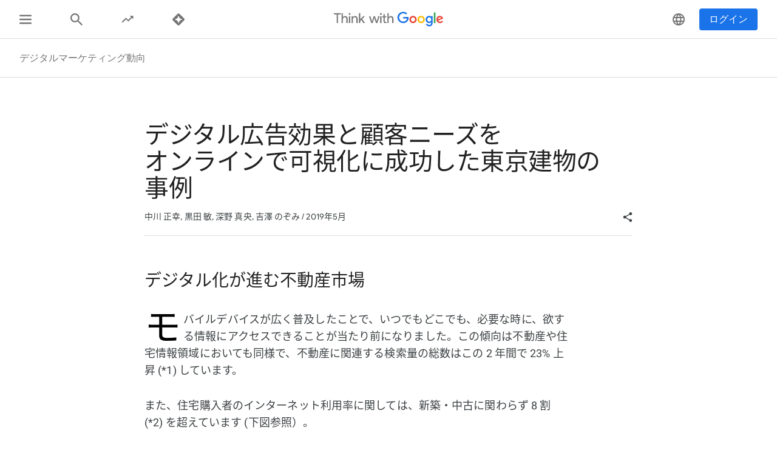

--- FILE ---
content_type: text/html; charset=utf-8
request_url: https://www.thinkwithgoogle.com/intl/ja-jp/future-of-marketing/digital-transformation/tokyotatemono/
body_size: 51294
content:






<!doctype html>
<html lang="ja-jp" data-locale="ja-jp" data-mapped-locale="ja-jp">
  <head>
    <meta charset="utf-8">
    <meta http-equiv="x-ua-compatible" content="ie=edge">
    <meta name="viewport" content="width=device-width, initial-scale=1">
    

    <title>デジタル広告効果と顧客ニーズをオンラインで可視化に成功した東京建物の事例 - Think with Google</title>

    

<link rel="icon" href="/favicon.svg" type="image/svg+xml">

<link rel="icon" href="/favicon.png" type="image/png">

    
    <link rel="preconnect" href="https://fonts.gstatic.com/" crossorigin>

    
    <link rel="preconnect" href="https://www.googletagmanager.com">
    <link rel="preconnect" href="https://adservice.google.com">
    <link rel="preconnect" href="https://apis.google.com">
    <link rel="preconnect" href="https://stats.g.doubleclick.net">
    <link rel="preconnect" href="https://storage.googleapis.com">
    <link rel="preconnect" href="https://www.google-analytics.com">
    <link rel="preconnect" href="https://ssl.gstatic.com">
    <link rel="preconnect" href="https://www.google.com">
    <link rel="preconnect" href="https://accounts.google.com">
    <link rel="preconnect" href="https://analytics.google.com">
    <link rel="preconnect" href="https://www.gstatic.com">
    
    <link rel="preconnect" href="https://fonts.googleapis.com">
    <link rel="preconnect" href="https://2507573.fls.doubleclick.net">
    
    
    
      
    

    


<meta name="description" content="「Brillia（ブリリア）」ブランドを展開する東京建物は、これまで比較的手薄となっていた自社サイトへの見込顧客の誘導を強化し、そのデジタルデータを活用したマーケティングを展開しました。広告から契約までの投資効果の可視化に成功し、来場予約や契約数も大きく伸ばしました。">


<meta property="og:title" content="デジタル広告効果と顧客ニーズをオンラインで可視化に成功した東京建物の事例 - Think with Google">
<meta property="og:description" content="「Brillia（ブリリア）」ブランドを展開する東京建物は、これまで比較的手薄となっていた自社サイトへの見込顧客の誘導を強化し、そのデジタルデータを活用したマーケティングを展開しました。広告から契約までの投資効果の可視化に成功し、来場予約や契約数も大きく伸ばしました。">


  <meta property="og:image" content="https://storage.googleapis.com/twg-content/images/tt_top_4.width-1200.jpg">
  <meta name="twitter:image" content="https://storage.googleapis.com/twg-content/images/tt_top_4.width-1200.jpg">


<meta property="og:url" content="https://www.thinkwithgoogle.com/intl/ja-jp/future-of-marketing/digital-transformation/tokyotatemono/">
<meta property="og:site_name" content="Think with Google">
<meta property="og:type" content="website">


<meta name="twitter:card" content="summary_large_image">
<meta name="twitter:site" content="@ThinkWithGoogle">

<meta name="twitter:title" content="デジタル広告効果と顧客ニーズをオンラインで可視化に成功した東京建物の事例 - Think with Google">
<meta name="twitter:description" content="「Brillia（ブリリア）」ブランドを展開する東京建物は、これまで比較的手薄となっていた自社サイトへの見込顧客の誘導を強化し、そのデジタルデータを活用したマーケティングを展開しました。広告から契約までの投資効果の可視化に成功し、来場予約や契約数も大きく伸ばしました。">

<link rel="canonical" href="https://www.thinkwithgoogle.com/intl/ja-jp/future-of-marketing/digital-transformation/tokyotatemono/">


    

    <script type="application/ld+json">
      [
        

{
  "@context": "http://schema.org",
  "@type": "Organization",
  "url": "https://www.thinkwithgoogle.com/intl/ja-jp/",
  "logo": "https://www.thinkwithgoogle.com/_qs/static/img/global/twg-logo-large.jpg"
},
{
  "@context": "http://schema.org",
  "@type": "Organization",
  "name": "ThinkwithGoogle",
  "url": "https://www.thinkwithgoogle.com/intl/ja-jp/future-of-marketing/digital-transformation/tokyotatemono/",
  
    "sameAs": [
      
    ]
  
}


        ,
          
      
  




{
  "@context": "http://schema.org/",
  "@type": "Article",
  "dateModified": "2024-08-29T19:50:17.380050+00:00",
  "datePublished": "2019-05-17",
  "headline": "デジタル広告効果と顧客ニーズをオンラインで可視化に成功した東京建物の事例",
  "description": "「Brillia（ブリリア）」ブランドを展開する東京建物は、これまで比較的手薄となっていた自社サイトへの見込顧客の誘導を強化し、そのデジタルデータを活用したマーケティングを展開しました。広告から契約までの投資効果の可視化に成功し、来場予約や契約数も大きく伸ばしました。",
  "mainEntityOfPage": "https://www.thinkwithgoogle.com/intl/ja-jp/future-of-marketing/digital-transformation/tokyotatemono/",
   "author": [
       
           
                {
                  "@type": "Person",
                  "name": "中川 正幸"
                }, 
           
                {
                  "@type": "Person",
                  "name": "黒田 敏"
                }, 
           
                {
                  "@type": "Person",
                  "name": "深野 真央"
                }, 
           
                {
                  "@type": "Person",
                  "name": "吉澤 のぞみ"
                }
           
       
    ],
  "image": {
    "@type": "ImageObject",
    
    
      
      "url": "https://storage.googleapis.com/twg-content/images/tt_top_4.width-800.jpg",
      "height": 740,
      "width": 1280
    
  },
  "publisher": {
    "@type": "Organization",
    "name": "ThinkwithGoogle",
    "logo": {
      "@type": "ImageObject",
      "url": "https://www.thinkwithgoogle.com/_qs/static/img/global/twg-logo-small.jpg",
      "height": 60,
      "width": 107
    }
  },
  "wordCount": "49"
}


    
        
      ]
    </script>

    
      
    

    
<style>
  /* GOOGLE SANS */
  /* ITALIC */
  /* cyrillic */
  @font-face {
    font-display: swap;
    font-family: 'Google Sans';
    font-style: italic;
    font-weight: 400;
    src: local('Google Sans Regular Italic'), local('GoogleSans-Regular-Italic'), url("/_qs/static/dist/fonts/google-sans/google-sans-400i-cyrillic.woff2") format('woff2');
    unicode-range: U+0400-045F, U+0490-0491, U+04B0-04B1, U+2116;
  }

  /* latin-ext */
  @font-face {
    font-display: swap;
    font-family: 'Google Sans';
    font-style: italic;
    font-weight: 400;
    src: local('Google Sans Regular Italic'), local('GoogleSans-Regular-Italic'), url("/_qs/static/dist/fonts/google-sans/google-sans-400i-latin-ext.woff2") format('woff2');
    unicode-range: U+0100-024F, U+0259, U+1E00-1EFF, U+2020, U+20A0-20AB, U+20AD-20CF, U+2113, U+2C60-2C7F, U+A720-A7FF;
  }

  /* latin */
  @font-face {
    font-display: swap;
    font-family: 'Google Sans';
    font-style: italic;
    font-weight: 400;
    src: local('Google Sans Regular Italic'), local('GoogleSans-Regular-Italic'), url("/_qs/static/dist/fonts/google-sans/google-sans-400i-latin.woff2") format('woff2');
    unicode-range: U+0000-00FF, U+0131, U+0152-0153, U+02BB-02BC, U+02C6, U+02DA, U+02DC, U+2000-206F, U+2074, U+20AC, U+2122, U+2191, U+2193, U+2212, U+2215, U+FEFF, U+FFFD;
  }

  /* cyrillic */
  @font-face {
    font-display: swap;
    font-family: 'Google Sans';
    font-style: italic;
    font-weight: 500;
    src: local('Google Sans Medium Italic'), local('GoogleSans-Medium-Italic'), url("/_qs/static/dist/fonts/google-sans/google-sans-500i-cyrillic.woff2") format('woff2');
    unicode-range: U+0400-045F, U+0490-0491, U+04B0-04B1, U+2116;
  }

  /* latin-ext */
  @font-face {
    font-display: swap;
    font-family: 'Google Sans';
    font-style: italic;
    font-weight: 500;
    src: local('Google Sans Medium Italic'), local('GoogleSans-Medium-Italic'), url("/_qs/static/dist/fonts/google-sans/google-sans-500i-latin-ext.woff2") format('woff2');
    unicode-range: U+0100-024F, U+0259, U+1E00-1EFF, U+2020, U+20A0-20AB, U+20AD-20CF, U+2113, U+2C60-2C7F, U+A720-A7FF;
  }

  /* latin */
  @font-face {
    font-display: swap;
    font-family: 'Google Sans';
    font-style: italic;
    font-weight: 500;
    src: local('Google Sans Medium Italic'), local('GoogleSans-Medium-Italic'), url("/_qs/static/dist/fonts/google-sans/google-sans-500i-latin.woff2") format('woff2');
    unicode-range: U+0000-00FF, U+0131, U+0152-0153, U+02BB-02BC, U+02C6, U+02DA, U+02DC, U+2000-206F, U+2074, U+20AC, U+2122, U+2191, U+2193, U+2212, U+2215, U+FEFF, U+FFFD;
  }

  /* cyrillic */
  @font-face {
    font-display: swap;
    font-family: 'Google Sans';
    font-style: italic;
    font-weight: 700;
    src: local('Google Sans Bold Italic'), local('GoogleSans-Bold-Italic'), url("/_qs/static/dist/fonts/google-sans/google-sans-700i-cyrillic.woff2") format('woff2');
    unicode-range: U+0400-045F, U+0490-0491, U+04B0-04B1, U+2116;
  }

  /* latin-ext */
  @font-face {
    font-display: swap;
    font-family: 'Google Sans';
    font-style: italic;
    font-weight: 700;
    src: local('Google Sans Bold Italic'), local('GoogleSans-Bold-Italic'), url("/_qs/static/dist/fonts/google-sans/google-sans-700i-latin-ext.woff2") format('woff2');
    unicode-range: U+0100-024F, U+0259, U+1E00-1EFF, U+2020, U+20A0-20AB, U+20AD-20CF, U+2113, U+2C60-2C7F, U+A720-A7FF;
  }

  /* latin */
  @font-face {
    font-display: swap;
    font-family: 'Google Sans';
    font-style: italic;
    font-weight: 700;
    src: local('Google Sans Bold'), local('GoogleSans-Bold-Italic'), url("/_qs/static/dist/fonts/google-sans/google-sans-700i-latin.woff2") format('woff2');
    unicode-range: U+0000-00FF, U+0131, U+0152-0153, U+02BB-02BC, U+02C6, U+02DA, U+02DC, U+2000-206F, U+2074, U+20AC, U+2122, U+2191, U+2193, U+2212, U+2215, U+FEFF, U+FFFD;
  }

  /* NORMAL */
  /* cyrillic */
  @font-face {
    font-display: swap;
    font-family: 'Google Sans';
    font-style: normal;
    font-weight: 400;
    src: local('Google Sans Regular'), local('GoogleSans-Regular'), url("/_qs/static/dist/fonts/google-sans/google-sans-400-cyrillic.woff2") format('woff2');
    unicode-range: U+0400-045F, U+0490-0491, U+04B0-04B1, U+2116;
  }

  /* latin-ext */
  @font-face {
    font-display: swap;
    font-family: 'Google Sans';
    font-style: normal;
    font-weight: 400;
    src: local('Google Sans Regular'), local('GoogleSans-Regular'), url("/_qs/static/dist/fonts/google-sans/google-sans-400-latin-ext.woff2") format('woff2');
    unicode-range: U+0100-024F, U+0259, U+1E00-1EFF, U+2020, U+20A0-20AB, U+20AD-20CF, U+2113, U+2C60-2C7F, U+A720-A7FF;
  }

  /* latin */
  @font-face {
    font-display: swap;
    font-family: 'Google Sans';
    font-style: normal;
    font-weight: 400;
    src: local('Google Sans Regular'), local('GoogleSans-Regular'), url("/_qs/static/dist/fonts/google-sans/google-sans-400-latin.woff2") format('woff2');
    unicode-range: U+0000-00FF, U+0131, U+0152-0153, U+02BB-02BC, U+02C6, U+02DA, U+02DC, U+2000-206F, U+2074, U+20AC, U+2122, U+2191, U+2193, U+2212, U+2215, U+FEFF, U+FFFD;
  }

  /* cyrillic */
  @font-face {
    font-display: swap;
    font-family: 'Google Sans';
    font-style: normal;
    font-weight: 500;
    src: local('Google Sans Medium'), local('GoogleSans-Medium'), url("/_qs/static/dist/fonts/google-sans/google-sans-500-cyrillic.woff2") format('woff2');
    unicode-range: U+0400-045F, U+0490-0491, U+04B0-04B1, U+2116;
  }

  /* latin-ext */
  @font-face {
    font-display: swap;
    font-family: 'Google Sans';
    font-style: normal;
    font-weight: 500;
    src: local('Google Sans Medium'), local('GoogleSans-Medium'), url("/_qs/static/dist/fonts/google-sans/google-sans-500-latin-ext.woff2") format('woff2');
    unicode-range: U+0100-024F, U+0259, U+1E00-1EFF, U+2020, U+20A0-20AB, U+20AD-20CF, U+2113, U+2C60-2C7F, U+A720-A7FF;
  }

  /* latin */
  @font-face {
    font-display: swap;
    font-family: 'Google Sans';
    font-style: normal;
    font-weight: 500;
    src: local('Google Sans Medium'), local('GoogleSans-Medium'), url("/_qs/static/dist/fonts/google-sans/google-sans-500-latin.woff2") format('woff2');
    unicode-range: U+0000-00FF, U+0131, U+0152-0153, U+02BB-02BC, U+02C6, U+02DA, U+02DC, U+2000-206F, U+2074, U+20AC, U+2122, U+2191, U+2193, U+2212, U+2215, U+FEFF, U+FFFD;
  }

  /* cyrillic */
  @font-face {
    font-display: swap;
    font-family: 'Google Sans';
    font-style: normal;
    font-weight: 700;
    src: local('Google Sans Bold'), local('GoogleSans-Bold'), url("/_qs/static/dist/fonts/google-sans/google-sans-700-cyrillic.woff2") format('woff2');
    unicode-range: U+0400-045F, U+0490-0491, U+04B0-04B1, U+2116;
  }

  /* latin-ext */
  @font-face {
    font-display: swap;
    font-family: 'Google Sans';
    font-style: normal;
    font-weight: 700;
    src: local('Google Sans Bold'), local('GoogleSans-Bold'), url("/_qs/static/dist/fonts/google-sans/google-sans-700-latin-ext.woff2") format('woff2');
    unicode-range: U+0100-024F, U+0259, U+1E00-1EFF, U+2020, U+20A0-20AB, U+20AD-20CF, U+2113, U+2C60-2C7F, U+A720-A7FF;
  }

  /* latin */
  @font-face {
    font-display: swap;
    font-family: 'Google Sans';
    font-style: normal;
    font-weight: 700;
    src: local('Google Sans Bold'), local('GoogleSans-Bold'), url("/_qs/static/dist/fonts/google-sans/google-sans-700-latin.woff2") format('woff2');
    unicode-range: U+0000-00FF, U+0131, U+0152-0153, U+02BB-02BC, U+02C6, U+02DA, U+02DC, U+2000-206F, U+2074, U+20AC, U+2122, U+2191, U+2193, U+2212, U+2215, U+FEFF, U+FFFD;
  }
  /* ROBOTO */
  /* ITALIC */
  /* cyrillic-ext */
  @font-face {
    font-display: swap;
    font-family: 'Roboto';
    font-style: italic;
    font-weight: 300;
    src: local('Roboto Light Italic'), local('Roboto-Light-Italic'), url("/_qs/static/dist/fonts/roboto/roboto-300i-cyrillic-ext.woff2") format('woff2');
    unicode-range: U+0460-052F, U+1C80-1C88, U+20B4, U+2DE0-2DFF, U+A640-A69F, U+FE2E-FE2F;
  }

  /* cyrillic */
  @font-face {
    font-display: swap;
    font-family: 'Roboto';
    font-style: italic;
    font-weight: 300;
    src: local('Roboto Light Italic'), local('Roboto-Light-Italic'), url("/_qs/static/dist/fonts/roboto/roboto-300i-cyrillic.woff2") format('woff2');
    unicode-range: U+0400-045F, U+0490-0491, U+04B0-04B1, U+2116;
  }

  /* latin-ext */
  @font-face {
    font-display: swap;
    font-family: 'Roboto';
    font-style: italic;
    font-weight: 300;
    src: local('Roboto Light Italic'), local('Roboto-Light-Italic'), url("/_qs/static/dist/fonts/roboto/roboto-300i-latin-ext.woff2") format('woff2');
    unicode-range: U+0100-024F, U+0259, U+1E00-1EFF, U+2020, U+20A0-20AB, U+20AD-20CF, U+2113, U+2C60-2C7F, U+A720-A7FF;
  }

  /* latin */
  @font-face {
    font-display: swap;
    font-family: 'Roboto';
    font-style: italic;
    font-weight: 300;
    src: local('Roboto Light Italic'), local('Roboto-Light-Italic'), url("/_qs/static/dist/fonts/roboto/roboto-300i-latin.woff2") format('woff2');
    unicode-range: U+0000-00FF, U+0131, U+0152-0153, U+02BB-02BC, U+02C6, U+02DA, U+02DC, U+2000-206F, U+2074, U+20AC, U+2122, U+2191, U+2193, U+2212, U+2215, U+FEFF, U+FFFD;
  }

  /* cyrillic-ext */
  @font-face {
    font-display: swap;
    font-family: 'Roboto';
    font-style: italic;
    font-weight: 400;
    src: local('Roboto Italic'), local('Roboto-Italic'), url("/_qs/static/dist/fonts/roboto/roboto-400i-cyrillic-ext.woff2") format('woff2');
    unicode-range: U+0460-052F, U+1C80-1C88, U+20B4, U+2DE0-2DFF, U+A640-A69F, U+FE2E-FE2F;
  }

  /* cyrillic */
  @font-face {
    font-display: swap;
    font-family: 'Roboto';
    font-style: italic;
    font-weight: 400;
    src: local('Roboto Italic'), local('Roboto-Italic'), url("/_qs/static/dist/fonts/roboto/roboto-400i-cyrillic.woff2") format('woff2');
    unicode-range: U+0400-045F, U+0490-0491, U+04B0-04B1, U+2116;
  }

  /* latin-ext */
  @font-face {
    font-display: swap;
    font-family: 'Roboto';
    font-style: italic;
    font-weight: 400;
    src: local('Roboto Italic'), local('Roboto-Italic'), url("/_qs/static/dist/fonts/roboto/roboto-400i-latin-ext.woff2") format('woff2');
    unicode-range: U+0100-024F, U+0259, U+1E00-1EFF, U+2020, U+20A0-20AB, U+20AD-20CF, U+2113, U+2C60-2C7F, U+A720-A7FF;
  }

  /* latin */
  @font-face {
    font-display: swap;
    font-family: 'Roboto';
    font-style: italic;
    font-weight: 400;
    src: local('Roboto Italic'), local('Roboto-Italic'), url("/_qs/static/dist/fonts/roboto/roboto-400i-latin.woff2") format('woff2');
    unicode-range: U+0000-00FF, U+0131, U+0152-0153, U+02BB-02BC, U+02C6, U+02DA, U+02DC, U+2000-206F, U+2074, U+20AC, U+2122, U+2191, U+2193, U+2212, U+2215, U+FEFF, U+FFFD;
  }

  /* cyrillic-ext */
  @font-face {
    font-display: swap;
    font-family: 'Roboto';
    font-style: italic;
    font-weight: 500;
    src: local('Roboto Italic'), local('Roboto-Italic'), url("/_qs/static/dist/fonts/roboto/roboto-500i-cyrillic-ext.woff2") format('woff2');
    unicode-range: U+0460-052F, U+1C80-1C88, U+20B4, U+2DE0-2DFF, U+A640-A69F, U+FE2E-FE2F;
  }

  /* cyrillic */
  @font-face {
    font-display: swap;
    font-family: 'Roboto';
    font-style: italic;
    font-weight: 500;
    src: local('Roboto Italic'), local('Roboto-Italic'), url("/_qs/static/dist/fonts/roboto/roboto-500i-cyrillic.woff2") format('woff2');
    unicode-range: U+0400-045F, U+0490-0491, U+04B0-04B1, U+2116;
  }

  /* latin-ext */
  @font-face {
    font-display: swap;
    font-family: 'Roboto';
    font-style: italic;
    font-weight: 500;
    src: local('Roboto Italic'), local('Roboto-Italic'), url("/_qs/static/dist/fonts/roboto/roboto-500i-latin-ext.woff2") format('woff2');
    unicode-range: U+0100-024F, U+0259, U+1E00-1EFF, U+2020, U+20A0-20AB, U+20AD-20CF, U+2113, U+2C60-2C7F, U+A720-A7FF;
  }

  /* latin */
  @font-face {
    font-display: swap;
    font-family: 'Roboto';
    font-style: italic;
    font-weight: 500;
    src: local('Roboto Italic'), local('Roboto-Italic'), url("/_qs/static/dist/fonts/roboto/roboto-500i-latin.woff2") format('woff2');
    unicode-range: U+0000-00FF, U+0131, U+0152-0153, U+02BB-02BC, U+02C6, U+02DA, U+02DC, U+2000-206F, U+2074, U+20AC, U+2122, U+2191, U+2193, U+2212, U+2215, U+FEFF, U+FFFD;
  }

  /* cyrillic-ext */
  @font-face {
    font-display: swap;
    font-family: 'Roboto';
    font-style: italic;
    font-weight: 700;
    src: local('Roboto Bold Italic'), local('Roboto-Bold-Italic'), url("/_qs/static/dist/fonts/roboto/roboto-700i-cyrillic-ext.woff2") format('woff2');
    unicode-range: U+0460-052F, U+1C80-1C88, U+20B4, U+2DE0-2DFF, U+A640-A69F, U+FE2E-FE2F;
  }

  /* cyrillic */
  @font-face {
    font-display: swap;
    font-family: 'Roboto';
    font-style: italic;
    font-weight: 700;
    src: local('Roboto Bold Italic'), local('Roboto-Bold-Italic'), url("/_qs/static/dist/fonts/roboto/roboto-700i-cyrillic.woff2") format('woff2');
    unicode-range: U+0400-045F, U+0490-0491, U+04B0-04B1, U+2116;
  }

  /* latin-ext */
  @font-face {
    font-display: swap;
    font-family: 'Roboto';
    font-style: italic;
    font-weight: 700;
    src: local('Roboto Bold Italic'), local('Roboto-Bold-Italic'), url("/_qs/static/dist/fonts/roboto/roboto-700i-latin-ext.woff2") format('woff2');
    unicode-range: U+0100-024F, U+0259, U+1E00-1EFF, U+2020, U+20A0-20AB, U+20AD-20CF, U+2113, U+2C60-2C7F, U+A720-A7FF;
  }

  /* latin */
  @font-face {
    font-display: swap;
    font-family: 'Roboto';
    font-style: italic;
    font-weight: 700;
    src: local('Roboto Bold Italic'), local('Roboto-Bold-Italic'), url("/_qs/static/dist/fonts/roboto/roboto-700i-latin.woff2") format('woff2');
    unicode-range: U+0000-00FF, U+0131, U+0152-0153, U+02BB-02BC, U+02C6, U+02DA, U+02DC, U+2000-206F, U+2074, U+20AC, U+2122, U+2191, U+2193, U+2212, U+2215, U+FEFF, U+FFFD;
  }

  /* NORMAL */
  /* cyrillic-ext */
  @font-face {
    font-display: swap;
    font-family: 'Roboto';
    font-style: normal;
    font-weight: 300;
    src: local('Roboto'), local('Roboto-Regular'), url("/_qs/static/dist/fonts/roboto/roboto-300-cyrillic-ext.woff2") format('woff2');
    unicode-range: U+0460-052F, U+1C80-1C88, U+20B4, U+2DE0-2DFF, U+A640-A69F, U+FE2E-FE2F;
  }

  /* cyrillic */
  @font-face {
    font-display: swap;
    font-family: 'Roboto';
    font-style: normal;
    font-weight: 300;
    src: local('Roboto'), local('Roboto-Regular'), url("/_qs/static/dist/fonts/roboto/roboto-300-cyrillic.woff2") format('woff2');
    unicode-range: U+0400-045F, U+0490-0491, U+04B0-04B1, U+2116;
  }

  /* latin-ext */
  @font-face {
    font-display: swap;
    font-family: 'Roboto';
    font-style: normal;
    font-weight: 300;
    src: local('Roboto'), local('Roboto-Regular'), url("/_qs/static/dist/fonts/roboto/roboto-300-latin-ext.woff2") format('woff2');
    unicode-range: U+0100-024F, U+0259, U+1E00-1EFF, U+2020, U+20A0-20AB, U+20AD-20CF, U+2113, U+2C60-2C7F, U+A720-A7FF;
  }

  /* latin */
  @font-face {
    font-display: swap;
    font-family: 'Roboto';
    font-style: normal;
    font-weight: 300;
    src: local('Roboto'), local('Roboto-Regular'), url("/_qs/static/dist/fonts/roboto/roboto-300-latin.woff2") format('woff2');
    unicode-range: U+0000-00FF, U+0131, U+0152-0153, U+02BB-02BC, U+02C6, U+02DA, U+02DC, U+2000-206F, U+2074, U+20AC, U+2122, U+2191, U+2193, U+2212, U+2215, U+FEFF, U+FFFD;
  }

  /* cyrillic-ext */
  @font-face {
    font-display: swap;
    font-family: 'Roboto';
    font-style: normal;
    font-weight: 400;
    src: local('Roboto'), local('Roboto-Regular'), url("/_qs/static/dist/fonts/roboto/roboto-400-cyrillic-ext.woff2") format('woff2');
    unicode-range: U+0460-052F, U+1C80-1C88, U+20B4, U+2DE0-2DFF, U+A640-A69F, U+FE2E-FE2F;
  }

  /* cyrillic */
  @font-face {
    font-display: swap;
    font-family: 'Roboto';
    font-style: normal;
    font-weight: 400;
    src: local('Roboto'), local('Roboto-Regular'), url("/_qs/static/dist/fonts/roboto/roboto-400-cyrillic.woff2") format('woff2');
    unicode-range: U+0400-045F, U+0490-0491, U+04B0-04B1, U+2116;
  }

  /* latin-ext */
  @font-face {
    font-display: swap;
    font-family: 'Roboto';
    font-style: normal;
    font-weight: 400;
    src: local('Roboto'), local('Roboto-Regular'), url("/_qs/static/dist/fonts/roboto/roboto-400-latin-ext.woff2") format('woff2');
    unicode-range: U+0100-024F, U+0259, U+1E00-1EFF, U+2020, U+20A0-20AB, U+20AD-20CF, U+2113, U+2C60-2C7F, U+A720-A7FF;
  }

  /* latin */
  @font-face {
    font-display: swap;
    font-family: 'Roboto';
    font-style: normal;
    font-weight: 400;
    src: local('Roboto'), local('Roboto-Regular'), url("/_qs/static/dist/fonts/roboto/roboto-400-latin.woff2") format('woff2');
    unicode-range: U+0000-00FF, U+0131, U+0152-0153, U+02BB-02BC, U+02C6, U+02DA, U+02DC, U+2000-206F, U+2074, U+20AC, U+2122, U+2191, U+2193, U+2212, U+2215, U+FEFF, U+FFFD;
  }

  /* cyrillic-ext */
  @font-face {
    font-display: swap;
    font-family: 'Roboto';
    font-style: normal;
    font-weight: 500;
    src: local('Roboto Medium'), local('Roboto-Medium'), url("/_qs/static/dist/fonts/roboto/roboto-500-cyrillic-ext.woff2") format('woff2');
    unicode-range: U+0460-052F, U+1C80-1C88, U+20B4, U+2DE0-2DFF, U+A640-A69F, U+FE2E-FE2F;
  }

  /* cyrillic */
  @font-face {
    font-display: swap;
    font-family: 'Roboto';
    font-style: normal;
    font-weight: 500;
    src: local('Roboto Medium'), local('Roboto-Medium'), url("/_qs/static/dist/fonts/roboto/roboto-500-cyrillic.woff2") format('woff2');
    unicode-range: U+0400-045F, U+0490-0491, U+04B0-04B1, U+2116;
  }

  /* latin-ext */
  @font-face {
    font-display: swap;
    font-family: 'Roboto';
    font-style: normal;
    font-weight: 500;
    src: local('Roboto Medium'), local('Roboto-Medium'), url("/_qs/static/dist/fonts/roboto/roboto-500-latin-ext.woff2") format('woff2');
    unicode-range: U+0100-024F, U+0259, U+1E00-1EFF, U+2020, U+20A0-20AB, U+20AD-20CF, U+2113, U+2C60-2C7F, U+A720-A7FF;
  }

  /* latin */
  @font-face {
    font-display: swap;
    font-family: 'Roboto';
    font-style: normal;
    font-weight: 500;
    src: local('Roboto Medium'), local('Roboto-Medium'), url("/_qs/static/dist/fonts/roboto/roboto-500-latin.woff2") format('woff2');
    unicode-range: U+0000-00FF, U+0131, U+0152-0153, U+02BB-02BC, U+02C6, U+02DA, U+02DC, U+2000-206F, U+2074, U+20AC, U+2122, U+2191, U+2193, U+2212, U+2215, U+FEFF, U+FFFD;
  }

  /* cyrillic-ext */
  @font-face {
    font-display: swap;
    font-family: 'Roboto';
    font-style: normal;
    font-weight: 700;
    src: local('Roboto Bold'), local('Roboto-Bold'), url("/_qs/static/dist/fonts/roboto/roboto-700-cyrillic-ext.woff2") format('woff2');
    unicode-range: U+0460-052F, U+1C80-1C88, U+20B4, U+2DE0-2DFF, U+A640-A69F, U+FE2E-FE2F;
  }

  /* cyrillic */
  @font-face {
    font-display: swap;
    font-family: 'Roboto';
    font-style: normal;
    font-weight: 700;
    src: local('Roboto Bold'), local('Roboto-Bold'), url("/_qs/static/dist/fonts/roboto/roboto-700-cyrillic.woff2") format('woff2');
    unicode-range: U+0400-045F, U+0490-0491, U+04B0-04B1, U+2116;
  }

  /* latin-ext */
  @font-face {
    font-display: swap;
    font-family: 'Roboto';
    font-style: normal;
    font-weight: 700;
    src: local('Roboto Bold'), local('Roboto-Bold'), url("/_qs/static/dist/fonts/roboto/roboto-700-latin-ext.woff2") format('woff2');
    unicode-range: U+0100-024F, U+0259, U+1E00-1EFF, U+2020, U+20A0-20AB, U+20AD-20CF, U+2113, U+2C60-2C7F, U+A720-A7FF;
  }

  /* latin */
  @font-face {
    font-display: swap;
    font-family: 'Roboto';
    font-style: normal;
    font-weight: 700;
    src: local('Roboto Bold'), local('Roboto-Bold'), url("/_qs/static/dist/fonts/roboto/roboto-700-latin.woff2") format('woff2');
    unicode-range: U+0000-00FF, U+0131, U+0152-0153, U+02BB-02BC, U+02C6, U+02DA, U+02DC, U+2000-206F, U+2074, U+20AC, U+2122, U+2191, U+2193, U+2212, U+2215, U+FEFF, U+FFFD;
  }

  /* GOOGLE SANS TEXT */
  /* NORMAL */
  /* cyrillic */
  @font-face {
    font-family: 'Google Sans Text';
    font-style: normal;
    font-weight: 400;
    font-display: swap;
    src: local('Google Sans Text Regular'), local('GoogleSansText-Regular'), url("/_qs/static/dist/fonts/google-sans-text/google-sans-text-400-cyrillic.woff2") format('woff2');
    unicode-range: U+0400-045F, U+0490-0491, U+04B0-04B1, U+2116;
  }
  /* latin-ext */
  @font-face {
    font-family: 'Google Sans Text';
    font-style: normal;
    font-weight: 400;
    font-display: swap;
    src: local('Google Sans Text Regular'), local('GoogleSansText-Regular'), url("/_qs/static/dist/fonts/google-sans-text/google-sans-text-400-latin-ext.woff2") format('woff2');
    unicode-range: U+0100-024F, U+0259, U+1E00-1EFF, U+2020, U+20A0-20AB, U+20AD-20CF, U+2113, U+2C60-2C7F, U+A720-A7FF;
  }
  /* latin */
  @font-face {
    font-family: 'Google Sans Text';
    font-style: normal;
    font-weight: 400;
    font-display: swap;
    src: local('Google Sans Text Regular'), local('GoogleSansText-Regular'), url("/_qs/static/dist/fonts/google-sans-text/google-sans-text-400-latin.woff2") format('woff2');
    unicode-range: U+0000-00FF, U+0131, U+0152-0153, U+02BB-02BC, U+02C6, U+02DA, U+02DC, U+2000-206F, U+2074, U+20AC, U+2122, U+2191, U+2193, U+2212, U+2215, U+FEFF, U+FFFD;
  }
  /* cyrillic */
  @font-face {
    font-family: 'Google Sans Text';
    font-style: normal;
    font-weight: 500;
    font-display: swap;
    src: local('Google Sans Text Regular'), local('GoogleSansText-Regular'), url("/_qs/static/dist/fonts/google-sans-text/google-sans-text-500-cyrillic.woff2") format('woff2');
    unicode-range: U+0400-045F, U+0490-0491, U+04B0-04B1, U+2116;
  }
  /* latin-ext */
  @font-face {
    font-family: 'Google Sans Text';
    font-style: normal;
    font-weight: 500;
    font-display: swap;
    src: local('Google Sans Text Regular'), local('GoogleSansText-Regular'), url("/_qs/static/dist/fonts/google-sans-text/google-sans-text-500-latin.woff2") format('woff2');
    unicode-range: U+0100-024F, U+0259, U+1E00-1EFF, U+2020, U+20A0-20AB, U+20AD-20CF, U+2113, U+2C60-2C7F, U+A720-A7FF;
  }
  /* latin */
  @font-face {
    font-family: 'Google Sans Text';
    font-style: normal;
    font-weight: 500;
    font-display: swap;
    src: local('Google Sans Text Regular'), local('GoogleSansText-Regular'), url("/_qs/static/dist/fonts/google-sans-text/google-sans-text-500-latin-ext.woff2") format('woff2');
    unicode-range: U+0000-00FF, U+0131, U+0152-0153, U+02BB-02BC, U+02C6, U+02DA, U+02DC, U+2000-206F, U+2074, U+20AC, U+2122, U+2191, U+2193, U+2212, U+2215, U+FEFF, U+FFFD;
  }
</style>


    

    
      <link rel="stylesheet" href="/_qs/static/dist/fonts/noto-sans-jp/index.css" />
    

    

    
    <link rel="stylesheet" href="https://www.gstatic.com/glue/cookienotificationbar/cookienotificationbar.min.css" />

    

    

    
    
    
    
    <link href="/_qs/static/dist/css/main.2767dc5cd5e2f98b9b54.css" rel="stylesheet" />
    
  
  <link href="/_qs/static/dist/css/detail.b5101802f58da858e9b6.css" rel="stylesheet" />

    <!-- Google Tag Manager script -->
<script>
function initializeGTM(e){
  (function(w,d,s,l,i){w[l]=w[l]||[];w[l].push({'gtm.start':
  new Date().getTime(),event:'gtm.js'});var f=d.getElementsByTagName(s)[0],
  j=d.createElement(s),dl=l!='dataLayer'?'&l='+l:'';j.async=true;j.src=
  '//www.googletagmanager.com/gtm.js?id='+i+dl;f.parentNode.insertBefore(j,f);
  })(window,document,'script','dataLayer', 'GTM-KNLPWX');

  globalAnalyticsInit(e)
}
</script>
<!-- End Google Tag Manager -->

  </head>

  <body class="twgn--has-secondary-nav"
        
        
  

  data-pageload-analytics='{
    "contentType": "Article",
    "datePublished": "2019-05-17",
    "hasVideo": "False",
    "slug": "tokyotatemono",
    "wordCount": "49",
    "pageID": "21017",
    "originalID": "21017",
    "pageTitle": "デジタル広告効果と顧客ニーズをオンラインで可視化に成功した東京建物の事例 \u002D Think with Google",
    "productPartnerTeam": "None",
    "isOriginal": "true",
    "industryVertical": "None",
    "geographicSubject": "None",
    "authoringTeam": "Japan",
    "jobType": "Researcher, Strategy/Planner",
    "jobLevel": "Strategic",
    "templateType": "detail",
    "contentTopic": "Digital Transformation",
    "hiddenContent": "False",
    "gatedContent": "False"
  }'
  data-pageload-analytics-ga4='{
    "event": "page_view",
    "content_type": "Article",
    "logged_in_status": "not applicable",
    "date_published": "2019-05-17",
    "page_has_video": "False",
    "topic_tags": "Digital Transformation",
    "team": "None",
    "is_original": "true",
    "industry_vertical": "None",
    "geographic_subject": "None",
    "authoring_team": "Japan",
    "original_id": "21017",
    "page_id": "21017",
    "gated_content": "False",
    "hidden_content": "False",
    "ad_format": "not applicable",
    "channel": "not applicable",
    "is_visual_story": "not applicable",
    "vs_length": "not applicable",
    "vs_gate_page": "not applicable",
    "ads_marketing_site": "www.thinkwithgoogle.com",
    "page_location": "https://www.thinkwithgoogle.com/intl/ja-jp/future-of-marketing/digital-transformation/tokyotatemono/",
    "page_title": "デジタル広告効果と顧客ニーズをオンラインで可視化に成功した東京建物の事例 \u002D Think with Google"
  }'

        data-user-login-event='{
"event": "userLogin",
"category": "user-login",
"label": "user-login",
"action": "user-login"
}'
        data-event-log-api-url="/api/session/v1/log"

        data-svg-static-path="/_qs/static/dist/icons/svg-sprites.svg"
        data-fallback-img-path="/_qs/static/img/global/video-unavailable-fallback.svg"
  >
    

    <!-- Google Tag Manager (noscript) -->
<noscript><iframe src="//www.googletagmanager.com/ns.html?id=GTM-KNLPWX"
  height="0" width="0" style="display:none;visibility:hidden"></iframe></noscript>
<!-- End Google Tag Manager (noscript) -->


    <div
      id="app"
      class="app-content"
      data-component-priority-import>
      
         

<link rel="stylesheet" href="https://www.thinkwithgoogle.com/components/header-footer/prod/1-1/static/index.css?version=iDL98w%3D%3D" />
<div class="twgn twgn-skip-to-content twgn--no-js">
  
  <a class="twgn twgn-skip-to-content__btn twgn-btn twgn-btn--blue" data-search-target-scroll="#lcs-mod-2" href="#main-content">
    <span class="twgn twgn-btn__text">
      スキップしてコンテンツを見る
    </span>
  </a>
</div>

<nav class="twgn twgn-primary-nav twgn--no-js"
    data-twgn-container-id="G-BXYLHC2HPB"
    data-twgn-container-id-ua="UA-34826363-1"
>
  
  <div class="twgn twgn-primary-nav__wrapper">
    
    
    <div class="twgn twgn-primary-nav__toolbar twgn-primary-nav__toolbar--4-up">
      
        
          <button
            class="twgn twgn-primary-nav__toolbar-item__label twgn-tooltip"
            data-item-id="menu"
            aria-expanded="false"
            aria-label=""
          >
            <div class="twgn twgn-primary-nav__toolbar-item__label-dom">
              

              

              
              <svg class="twgn twgn-primary-nav__toolbar-item__icon twgn-primary-nav__toolbar-item__icon--menu"
                role="presentation"
                width="20" height="20" viewBox="0 0 20 20" fill="none" xmlns="http://www.w3.org/2000/svg">
                <g clip-path="url(#clip0)">
                  <path d="M0 16.25C0 16.9404 0.559644 17.5 1.25 17.5H18.75C19.4404 17.5 20 16.9404 20 16.25C20 15.5596 19.4404 15 18.75 15H1.25C0.559644 15 0 15.5596 0 16.25ZM0 10C0 10.6904 0.559644 11.25 1.25 11.25H18.75C19.4404 11.25 20 10.6904 20 10C20 9.30964 19.4404 8.75 18.75 8.75H1.25C0.559644 8.75 0 9.30964 0 10ZM1.25 2.5C0.559644 2.5 0 3.05964 0 3.75C0 4.44036 0.559644 5 1.25 5H18.75C19.4404 5 20 4.44036 20 3.75C20 3.05964 19.4404 2.5 18.75 2.5H1.25Z" fill="inherit"/>
                </g>
                <defs>
                  <clipPath id="clip0">
                    <rect width="20" height="20" fill="white" />
                  </clipPath>
                </defs>
              </svg>
              

              

              <span class="twgn twgn-primary-nav__toolbar-item__title">メニュー</span>
            </div>
            <span class="twgn twgn-tooltip__content">メニュー</span>
          </button>
        
      
        
          <button
            class="twgn twgn-primary-nav__toolbar-item__label twgn-tooltip"
            data-item-id="search"
            aria-expanded="false"
            aria-label=""
          >
            <div class="twgn twgn-primary-nav__toolbar-item__label-dom">
              

              
              <svg class="twgn twgn-primary-nav__toolbar-item__icon twgn-primary-nav__toolbar-item__icon--search"
                role="presentation"
                width="20" height="20" viewBox="0 0 20 20" fill="none" xmlns="http://www.w3.org/2000/svg">
                <g clip-path="url(#clip0)">
                  <path d="M14.2939 12.5786H13.3905L13.0703 12.2699C14.191 10.9663 14.8656 9.27387 14.8656 7.43282C14.8656 3.32762 11.538 0 7.43282 0C3.32762 0 0 3.32762 0 7.43282C0 11.538 3.32762 14.8656 7.43282 14.8656C9.27387 14.8656 10.9663 14.191 12.2699 13.0703L12.5786 13.3905V14.2939L18.2962 20L20 18.2962L14.2939 12.5786ZM7.43282 12.5786C4.58548 12.5786 2.28702 10.2802 2.28702 7.43282C2.28702 4.58548 4.58548 2.28702 7.43282 2.28702C10.2802 2.28702 12.5786 4.58548 12.5786 7.43282C12.5786 10.2802 10.2802 12.5786 7.43282 12.5786Z" fill="inherit"/>
                </g>
                <defs>
                  <clipPath id="clip0">
                    <rect width="20" height="20" fill="white" />
                  </clipPath>
                </defs>
              </svg>
              

              

              

              <span class="twgn twgn-primary-nav__toolbar-item__title">検索</span>
            </div>
            <span class="twgn twgn-tooltip__content">検索</span>
          </button>
        
      
        
          <button
            class="twgn twgn-primary-nav__toolbar-item__label twgn-tooltip"
            data-item-id="trending"
            aria-expanded="false"
            aria-label="日本の最新トレンド"
          >
            <div class="twgn twgn-primary-nav__toolbar-item__label-dom">
              
              <svg
                class="twgn twgn-primary-nav__toolbar-item__icon twgn-primary-nav__toolbar-item__icon--trending"
                role="presentation"
                width="21" height="20" viewBox="0 0 21 20" fill="none" xmlns="http://www.w3.org/2000/svg">
              <path d="M14.5 3.75L16.79 6.04L11.91 10.92L7.91 6.92L0.5 14.34L1.91 15.75L7.91 9.75L11.91 13.75L18.21 7.46L20.5 9.75V3.75H14.5Z" fill="inherit"/>
              </svg>
              

              

              

              

              <span class="twgn twgn-primary-nav__toolbar-item__title">人気コンテンツ</span>
            </div>
            <span class="twgn twgn-tooltip__content">人気コンテンツ</span>
          </button>
        
      
        
          <button
            class="twgn twgn-primary-nav__toolbar-item__label twgn-tooltip"
            data-item-id="foryou"
            aria-expanded="false"
            aria-label="Recommended For You"
          >
            <div class="twgn twgn-primary-nav__toolbar-item__label-dom">
              

              

              

              
              <svg class="twgn twgn-primary-nav__toolbar-item__icon twgn-primary-nav__toolbar-item__icon--foryou"
                role="none"
                width="20" height="20" viewBox="0 0 20 20" fill="none" xmlns="http://www.w3.org/2000/svg">
                <path d="M11.5051 0.745607C10.724 -0.0354417 9.4577 -0.0354414 8.67665 0.745607L0.745698 8.67656C-0.0353502 9.45761 -0.0353499 10.7239 0.745699 11.505L8.67666 19.4359C9.4577 20.217 10.724 20.217 11.5051 19.4359L19.436 11.505C20.2171 10.7239 20.2171 9.45761 19.436 8.67656L11.5051 0.745607ZM10.091 3.86606L12.0363 8.14558L16.3158 10.0908L12.0363 12.0361L10.091 16.3156L8.14578 12.0361L3.86626 10.0908L8.14578 8.14558L10.091 3.86606Z" fill="inherit"/>
              </svg>
              

              <span class="twgn twgn-primary-nav__toolbar-item__title">おすすめ</span>
            </div>
            <span class="twgn twgn-tooltip__content">おすすめ</span>
          </button>
        
      
      
      <div class="twgn twgn-primary-nav__pane twgn-noscrollbar twgn--is-scroll-parent">
        <!--div class="twgn twgn-primary-nav__pane-container"-->
          
          <div class="twgn twgn-primary-nav__header" role="none">
            <div class="twgn twgn-primary-nav-header">
              <div class="twgn twgn-primary-nav-header__logo twgn-logo">
                <a
                  aria-label="Go to Think with Google Home"
                  class="twgn twgn-logo__link twgn-noselect"
                  href="/intl/ja-jp/"
                  tabindex="0"
                >
                  <svg class="twgn" width="180" height="24" viewBox="0 0 180 24" fill="none" xmlns="http://www.w3.org/2000/svg" aria-hidden="true" role="presentation"><path fill-rule="evenodd" clip-rule="evenodd" d="M76.3199 18.6181H78.4502V7.35929H76.3199V18.6181ZM78.4502 4.53315C78.1568 4.82429 77.8019 4.96964 77.385 4.96964C76.9683 4.96964 76.6129 4.82429 76.3199 4.53315C76.0264 4.24232 75.8799 3.88976 75.8799 3.47617C75.8799 3.06259 76.0264 2.71041 76.3199 2.41926C76.6129 2.12843 76.9683 1.98263 77.385 1.98263C77.8019 1.98263 78.1568 2.12843 78.4502 2.41926C78.7434 2.71041 78.8902 3.06259 78.8902 3.47617C78.8902 3.88976 78.7434 4.24232 78.4502 4.53315Z" fill="#757575"/><path fill-rule="evenodd" clip-rule="evenodd" d="M85.364 18.6181C84 18.6181 83.2682 18.3042 82.6431 17.676C82.0179 17.048 81.7053 16.1595 81.7053 15.0106V9.10553H79.7137V7.17542H81.7053V3.72887H83.8356V7.17542H86.6145V9.10553H83.8356V14.8498C83.8356 16.0754 84.3451 16.688 85.364 16.688C85.7497 16.688 86.0738 16.6269 86.3366 16.5042L87.0776 18.3193C86.6145 18.5182 86.0432 18.6181 85.364 18.6181Z" fill="#757575"/><path fill-rule="evenodd" clip-rule="evenodd" d="M90.2634 2.1665V7.35933L90.1706 8.92182H90.2634C90.5719 8.38579 91.0582 7.93017 91.7221 7.55463C92.3858 7.17948 93.096 6.99171 93.8526 6.99171C95.2572 6.99171 96.3308 7.42074 97.0713 8.27842C97.8128 9.13641 98.1825 10.2853 98.1825 11.725V18.6181H96.0525V12.0467C96.0525 9.96366 95.1183 8.92182 93.2505 8.92182C92.3706 8.92182 91.6527 9.27037 91.097 9.96719C90.5412 10.6645 90.2634 11.4723 90.2634 12.3913V18.6181H88.1329V2.1665H90.2634Z" fill="#757575"/><path fill-rule="evenodd" clip-rule="evenodd" d="M6.76184 18.6181H4.63142V4.18842H0V2.16647H11.3932V4.18842H6.76184V18.6181Z" fill="#757575"/><path fill-rule="evenodd" clip-rule="evenodd" d="M14.8064 2.16647V7.35928L14.7137 8.92177H14.8064C15.1149 8.38575 15.6013 7.93013 16.2651 7.55459C16.9288 7.17943 17.639 6.99167 18.3956 6.99167C19.8003 6.99167 20.8734 7.4207 21.6144 8.27838C22.3554 9.13637 22.7259 10.2853 22.7259 11.725V18.6181H20.5955V12.0466C20.5955 9.96359 19.6613 8.92177 17.7935 8.92177C16.9136 8.92177 16.1957 9.27033 15.64 9.96717C15.0842 10.6645 14.8064 11.4722 14.8064 12.3913V18.6181H12.6759V2.16647H14.8064Z" fill="#757575"/><path fill-rule="evenodd" clip-rule="evenodd" d="M24.8142 18.6181H26.9446V7.35928H24.8142V18.6181ZM26.9446 4.53313C26.6512 4.82428 26.2962 4.9697 25.8795 4.9697C25.4626 4.9697 25.1073 4.82428 24.8142 4.53313C24.5207 4.2423 24.3743 3.88973 24.3743 3.47623C24.3743 3.06257 24.5207 2.7104 24.8142 2.41925C25.1073 2.12842 25.4626 1.98269 25.8795 1.98269C26.2962 1.98269 26.6512 2.12842 26.9446 2.41925C27.2377 2.7104 27.3846 3.06257 27.3846 3.47623C27.3846 3.88973 27.2377 4.2423 26.9446 4.53313Z" fill="#757575"/><path fill-rule="evenodd" clip-rule="evenodd" d="M31.2008 7.35927V8.92175H31.2935C31.602 8.38573 32.0883 7.93011 32.7523 7.55457C33.4158 7.17942 34.1261 6.99165 34.8827 6.99165C36.2873 6.99165 37.3606 7.42068 38.1015 8.27836C38.8425 9.13635 39.2131 10.2853 39.2131 11.7249V18.6181H37.0826V12.0466C37.0826 9.96359 36.1484 8.92175 34.2807 8.92175C33.4007 8.92175 32.6828 9.27032 32.1271 9.96717C31.5713 10.6645 31.2935 11.4722 31.2935 12.3913V18.6181H29.1631V7.35927H31.2008Z" fill="#757575"/><path fill-rule="evenodd" clip-rule="evenodd" d="M43.4114 2.16647V12.2994L48.3206 7.35928H51.0531V7.45121L46.6302 11.8399L51.2615 18.5262V18.6181H48.6911L45.125 13.3103L43.4114 15.0107V18.6181H41.281V2.16647H43.4114Z" fill="#757575"/><path fill-rule="evenodd" clip-rule="evenodd" d="M114.27 18.6181C109.099 18.6181 104.751 14.4406 104.751 9.30883C104.751 4.1775 109.099 -0.00037384 114.27 -0.00037384C117.131 -0.00037384 119.167 1.11238 120.701 2.56545L118.893 4.359C117.794 3.33732 116.307 2.54285 114.27 2.54285C110.495 2.54285 107.542 5.56281 107.542 9.30883C107.542 13.0553 110.495 16.0752 114.27 16.0752C116.719 16.0752 118.115 15.0988 119.007 14.2133C119.739 13.4868 120.221 12.4424 120.402 11.0118H114.27V8.46904H122.897C122.989 8.92317 123.035 9.46822 123.035 10.0585C123.035 11.9657 122.507 14.3269 120.816 16.0074C119.167 17.7099 117.062 18.6181 114.27 18.6181Z" fill="#1A73E8"/><path fill-rule="evenodd" clip-rule="evenodd" d="M133.772 12.6239C133.772 10.4668 132.222 8.99107 130.425 8.99107C128.627 8.99107 127.077 10.4668 127.077 12.6239C127.077 14.7584 128.627 16.2568 130.425 16.2568C132.222 16.2568 133.772 14.7584 133.772 12.6239ZM136.379 12.6239C136.379 16.0752 133.705 18.6181 130.425 18.6181C127.145 18.6181 124.471 16.0752 124.471 12.6239C124.471 9.14998 127.145 6.6298 130.425 6.6298C133.705 6.6298 136.379 9.14998 136.379 12.6239Z" fill="#EA4335"/><path fill-rule="evenodd" clip-rule="evenodd" d="M147.119 12.6239C147.119 10.4668 145.569 8.99107 143.771 8.99107C141.974 8.99107 140.424 10.4668 140.424 12.6239C140.424 14.7584 141.974 16.2568 143.771 16.2568C145.569 16.2568 147.119 14.7584 147.119 12.6239ZM149.725 12.6239C149.725 16.0752 147.052 18.6181 143.771 18.6181C140.491 18.6181 137.818 16.0752 137.818 12.6239C137.818 9.14998 140.491 6.6298 143.771 6.6298C147.052 6.6298 149.725 9.14998 149.725 12.6239Z" fill="#FBBC04"/><path fill-rule="evenodd" clip-rule="evenodd" d="M160.405 12.6461C160.405 10.5347 158.986 8.99059 157.179 8.99059C155.348 8.99059 153.815 10.5347 153.815 12.6461C153.815 14.7352 155.348 16.2563 157.179 16.2563C158.986 16.2563 160.405 14.7352 160.405 12.6461ZM162.739 6.9924V17.7552C162.739 22.1825 160.108 23.9993 156.996 23.9993C154.067 23.9993 152.305 22.0462 151.641 20.4569L153.952 19.5035C154.364 20.4795 155.37 21.6375 156.996 21.6375C158.986 21.6375 160.223 20.4116 160.223 18.1183V17.2555H160.13C159.535 17.9819 158.391 18.6176 156.95 18.6176C153.93 18.6176 151.16 16.0069 151.16 12.6461C151.16 9.26307 153.93 6.62933 156.95 6.62933C158.391 6.62933 159.535 7.26495 160.13 7.96882H160.223V6.9924H162.739Z" fill="#1A73E8"/><path fill-rule="evenodd" clip-rule="evenodd" d="M164.737 18.6181H167.391V0.998703H164.737V18.6181Z" fill="#34A853"/><path fill-rule="evenodd" clip-rule="evenodd" d="M171.488 12.4424L176.889 10.2173C176.59 9.46818 175.698 8.94573 174.646 8.94573C173.296 8.94573 171.419 10.1264 171.488 12.4424ZM177.826 14.5995L179.885 15.9616C179.223 16.938 177.621 18.6181 174.851 18.6181C171.419 18.6181 168.941 15.9842 168.941 12.6238C168.941 9.05938 171.442 6.6298 174.555 6.6298C177.689 6.6298 179.223 9.10464 179.726 10.4441L180 11.1255L171.922 14.4406C172.54 15.6438 173.501 16.2568 174.851 16.2568C176.201 16.2568 177.14 15.5985 177.826 14.5995Z" fill="#EA4335"/><path fill-rule="evenodd" clip-rule="evenodd" d="M71.5907 18.6181H69.414L66.5889 9.97868L63.7868 18.6181H61.6332L57.9745 7.35929H60.1975L62.7216 15.8609H62.7448L65.5468 7.35929H67.7467L70.5486 15.8609H70.5718L73.0727 7.35929H75.2494L71.5907 18.6181Z" fill="#757575"/></svg>
                </a>
              </div>
            </div>
          </div>
          
          <button
            class="twgn twgn-primary-nav__screen-close-btn-dom twgn-btn twgn-btn--round"
            aria-hidden="true"
            tabindex="-1"
          >
            <svg class="twgn" xmlns="http://www.w3.org/2000/svg" height="24px" viewBox="0 0 24 24" width="24px" fill="inherit">
              <path d="M0 0h24v24H0V0z" fill="none"/><path d="M19 6.41L17.59 5 12 10.59 6.41 5 5 6.41 10.59 12 5 17.59 6.41 19 12 13.41 17.59 19 19 17.59 13.41 12 19 6.41z"/>
            </svg>
            <span class="twgn twgn--visually-hidden">閉じる</span>
          </button>
          
          
            
              
                  <div class="twgn twgn-primary-nav__pane-content-wrapper twgn-primary-nav__pane-content-wrapper--menu twgn-noscrollbar">
                    
                    
                    
                    
                    
                    <div class="twgn twgn-primary-nav__pane-content twgn-primary-nav__menu twgn-noscrollbar twgn--is-scroll-parent" role="navigation">
                      <ul class="twgn twgn-primary-nav__menu-level-1" role="menu" aria-label="ナビゲーション">
                        
                        
                        <li class="twgn twgn-primary-nav__menu-level-1__item twgn-card twgn-card__animation"
                          data-item-id="consumer-insights">
                          <button
                            data-item-id="consumer-insights"
                            class="twgn twgn-primary-nav__menu-level-1__item__label twgn-card__content">
                              <span class="twgn twgn-icon menu-level-1__item-content__icon" data-icon="twgn menu-level-1__item-content__icon twgn-icon--consumer-insights"></span>
                              <span class="twgn menu-level-1__item-content__title twgn-card__title">生活者インサイト</span>
                              <span class="twgn menu-level-1__item-content__chevron" data-icon="twgn-icon twgn-icon--chevron"></span>
                          </button>
                          <h3
                            data-item-id="consumer-insights"
                            class="twgn twgn-primary-nav__menu-level-1__item__label--heading twgn-card__content">
                              <span class="twgn twgn-icon menu-level-1__item-content__icon" data-icon="twgn menu-level-1__item-content__icon twgn-icon--consumer-insights"></span>
                              <span class="twgn menu-level-1__item-content__title twgn-card__title">生活者インサイト</span>
                          </h3>
                          
                          <div
                            class="twgn twgn-primary-nav__menu-level-2"
                            data-item-id="consumer-insights">
                            <ul
                              class="twgn twgn-primary-nav__menu-level-2__menu"
                              data-item-id="consumer-insights">
                              
                                <li
                                  class="twgn twgn-primary-nav__menu-level-2__item"
                                  data-item-id="consumer-insights-overview"
                                >
                                  <div class="twgn twgn-primary-nav__menu-level-2__link">
                                    <div
                                      class="twgn twgn-primary-nav__menu-level-2__item__label"
                                      data-item-id="consumer-insights-overview">
                                      <a
                                        class="twgn twgn-primary-nav__menu-level-2__item__a"
                                        data-menu="primary"
                                        data-item-id="consumer-insights-overview"
                                        data-section-id=""
                                        href="/intl/ja-jp/consumer-insights/"
                                        role="menuitem"
                                        
                                          aria-label="概要 - 生活者インサイト"
                                        
                                      >
                                        <span class="twgn twgn-primary-nav__menu-level-2__item__text">概要</span>
                                        <span class="twgn twgn-primary-nav__menu-level-2__item__chevron" data-icon="twgn-icon twgn-icon--chevron">
                                          <svg width="100%" height="100%" viewBox="0 0 8 13" fill="none" xmlns="http://www.w3.org/2000/svg">
                                            <path d="M1.66 0.5L0.25 1.91L4.83 6.5L0.25 11.09L1.66 12.5L7.66 6.5L1.66 0.5Z" fill="inherit"/>
                                          </svg>
                                        </span>
                                      </a>
                                    </div>
                                  </div>
                                </li>
                              
                            </ul>
                          </div>
                        </li>
                        
                        <li class="twgn twgn-primary-nav__menu-level-1__item twgn-card twgn-card__animation"
                          data-item-id="marketing-strategies">
                          <button
                            data-item-id="marketing-strategies"
                            class="twgn twgn-primary-nav__menu-level-1__item__label twgn-card__content">
                              <span class="twgn twgn-icon menu-level-1__item-content__icon" data-icon="twgn menu-level-1__item-content__icon twgn-icon--marketing-strategies"></span>
                              <span class="twgn menu-level-1__item-content__title twgn-card__title">マーケティング戦略</span>
                              <span class="twgn menu-level-1__item-content__chevron" data-icon="twgn-icon twgn-icon--chevron"></span>
                          </button>
                          <h3
                            data-item-id="marketing-strategies"
                            class="twgn twgn-primary-nav__menu-level-1__item__label--heading twgn-card__content">
                              <span class="twgn twgn-icon menu-level-1__item-content__icon" data-icon="twgn menu-level-1__item-content__icon twgn-icon--marketing-strategies"></span>
                              <span class="twgn menu-level-1__item-content__title twgn-card__title">マーケティング戦略</span>
                          </h3>
                          
                          <div
                            class="twgn twgn-primary-nav__menu-level-2"
                            data-item-id="marketing-strategies">
                            <ul
                              class="twgn twgn-primary-nav__menu-level-2__menu"
                              data-item-id="marketing-strategies">
                              
                                <li
                                  class="twgn twgn-primary-nav__menu-level-2__item"
                                  data-item-id="marketing-strategies-overview"
                                >
                                  <div class="twgn twgn-primary-nav__menu-level-2__link">
                                    <div
                                      class="twgn twgn-primary-nav__menu-level-2__item__label"
                                      data-item-id="marketing-strategies-overview">
                                      <a
                                        class="twgn twgn-primary-nav__menu-level-2__item__a"
                                        data-menu="primary"
                                        data-item-id="marketing-strategies-overview"
                                        data-section-id=""
                                        href="/intl/ja-jp/marketing-strategies/"
                                        role="menuitem"
                                        
                                          aria-label="概要 - マーケティング戦略"
                                        
                                      >
                                        <span class="twgn twgn-primary-nav__menu-level-2__item__text">概要</span>
                                        <span class="twgn twgn-primary-nav__menu-level-2__item__chevron" data-icon="twgn-icon twgn-icon--chevron">
                                          <svg width="100%" height="100%" viewBox="0 0 8 13" fill="none" xmlns="http://www.w3.org/2000/svg">
                                            <path d="M1.66 0.5L0.25 1.91L4.83 6.5L0.25 11.09L1.66 12.5L7.66 6.5L1.66 0.5Z" fill="inherit"/>
                                          </svg>
                                        </span>
                                      </a>
                                    </div>
                                  </div>
                                </li>
                              
                                <li
                                  class="twgn twgn-primary-nav__menu-level-2__item"
                                  data-item-id="marketing-strategies-search"
                                >
                                  <div class="twgn twgn-primary-nav__menu-level-2__link">
                                    <div
                                      class="twgn twgn-primary-nav__menu-level-2__item__label"
                                      data-item-id="marketing-strategies-search">
                                      <a
                                        class="twgn twgn-primary-nav__menu-level-2__item__a"
                                        data-menu="primary"
                                        data-item-id="marketing-strategies-search"
                                        data-section-id="marketing-strategies"
                                        href="/intl/ja-jp/marketing-strategies/search/"
                                        role="menuitem"
                                        
                                      >
                                        <span class="twgn twgn-primary-nav__menu-level-2__item__text">検索</span>
                                        <span class="twgn twgn-primary-nav__menu-level-2__item__chevron" data-icon="twgn-icon twgn-icon--chevron">
                                          <svg width="100%" height="100%" viewBox="0 0 8 13" fill="none" xmlns="http://www.w3.org/2000/svg">
                                            <path d="M1.66 0.5L0.25 1.91L4.83 6.5L0.25 11.09L1.66 12.5L7.66 6.5L1.66 0.5Z" fill="inherit"/>
                                          </svg>
                                        </span>
                                      </a>
                                    </div>
                                  </div>
                                </li>
                              
                                <li
                                  class="twgn twgn-primary-nav__menu-level-2__item"
                                  data-item-id="collections-retail"
                                >
                                  <div class="twgn twgn-primary-nav__menu-level-2__link">
                                    <div
                                      class="twgn twgn-primary-nav__menu-level-2__item__label"
                                      data-item-id="collections-retail">
                                      <a
                                        class="twgn twgn-primary-nav__menu-level-2__item__a"
                                        data-menu="primary"
                                        data-item-id="collections-retail"
                                        data-section-id="marketing-strategies"
                                        href="/intl/ja-jp/collections/retail/"
                                        role="menuitem"
                                        
                                      >
                                        <span class="twgn twgn-primary-nav__menu-level-2__item__text">リテール</span>
                                        <span class="twgn twgn-primary-nav__menu-level-2__item__chevron" data-icon="twgn-icon twgn-icon--chevron">
                                          <svg width="100%" height="100%" viewBox="0 0 8 13" fill="none" xmlns="http://www.w3.org/2000/svg">
                                            <path d="M1.66 0.5L0.25 1.91L4.83 6.5L0.25 11.09L1.66 12.5L7.66 6.5L1.66 0.5Z" fill="inherit"/>
                                          </svg>
                                        </span>
                                      </a>
                                    </div>
                                  </div>
                                </li>
                              
                                <li
                                  class="twgn twgn-primary-nav__menu-level-2__item"
                                  data-item-id="marketing-strategies-video"
                                >
                                  <div class="twgn twgn-primary-nav__menu-level-2__link">
                                    <div
                                      class="twgn twgn-primary-nav__menu-level-2__item__label"
                                      data-item-id="marketing-strategies-video">
                                      <a
                                        class="twgn twgn-primary-nav__menu-level-2__item__a"
                                        data-menu="primary"
                                        data-item-id="marketing-strategies-video"
                                        data-section-id="marketing-strategies"
                                        href="/intl/ja-jp/marketing-strategies/video/"
                                        role="menuitem"
                                        
                                      >
                                        <span class="twgn twgn-primary-nav__menu-level-2__item__text">動画</span>
                                        <span class="twgn twgn-primary-nav__menu-level-2__item__chevron" data-icon="twgn-icon twgn-icon--chevron">
                                          <svg width="100%" height="100%" viewBox="0 0 8 13" fill="none" xmlns="http://www.w3.org/2000/svg">
                                            <path d="M1.66 0.5L0.25 1.91L4.83 6.5L0.25 11.09L1.66 12.5L7.66 6.5L1.66 0.5Z" fill="inherit"/>
                                          </svg>
                                        </span>
                                      </a>
                                    </div>
                                  </div>
                                </li>
                              
                            </ul>
                          </div>
                        </li>
                        
                        <li class="twgn twgn-primary-nav__menu-level-1__item twgn-card twgn-card__animation"
                          data-item-id="future-of-marketing">
                          <button
                            data-item-id="future-of-marketing"
                            class="twgn twgn-primary-nav__menu-level-1__item__label twgn-card__content">
                              <span class="twgn twgn-icon menu-level-1__item-content__icon" data-icon="twgn menu-level-1__item-content__icon twgn-icon--future-of-marketing"></span>
                              <span class="twgn menu-level-1__item-content__title twgn-card__title">デジタルマーケティング動向</span>
                              <span class="twgn menu-level-1__item-content__chevron" data-icon="twgn-icon twgn-icon--chevron"></span>
                          </button>
                          <h3
                            data-item-id="future-of-marketing"
                            class="twgn twgn-primary-nav__menu-level-1__item__label--heading twgn-card__content">
                              <span class="twgn twgn-icon menu-level-1__item-content__icon" data-icon="twgn menu-level-1__item-content__icon twgn-icon--future-of-marketing"></span>
                              <span class="twgn menu-level-1__item-content__title twgn-card__title">デジタルマーケティング動向</span>
                          </h3>
                          
                          <div
                            class="twgn twgn-primary-nav__menu-level-2"
                            data-item-id="future-of-marketing">
                            <ul
                              class="twgn twgn-primary-nav__menu-level-2__menu"
                              data-item-id="future-of-marketing">
                              
                                <li
                                  class="twgn twgn-primary-nav__menu-level-2__item"
                                  data-item-id="future-of-marketing-overview"
                                >
                                  <div class="twgn twgn-primary-nav__menu-level-2__link">
                                    <div
                                      class="twgn twgn-primary-nav__menu-level-2__item__label"
                                      data-item-id="future-of-marketing-overview">
                                      <a
                                        class="twgn twgn-primary-nav__menu-level-2__item__a"
                                        data-menu="primary"
                                        data-item-id="future-of-marketing-overview"
                                        data-section-id=""
                                        href="/intl/ja-jp/future-of-marketing/"
                                        role="menuitem"
                                        
                                          aria-label="概要 - デジタルマーケティング動向"
                                        
                                      >
                                        <span class="twgn twgn-primary-nav__menu-level-2__item__text">概要</span>
                                        <span class="twgn twgn-primary-nav__menu-level-2__item__chevron" data-icon="twgn-icon twgn-icon--chevron">
                                          <svg width="100%" height="100%" viewBox="0 0 8 13" fill="none" xmlns="http://www.w3.org/2000/svg">
                                            <path d="M1.66 0.5L0.25 1.91L4.83 6.5L0.25 11.09L1.66 12.5L7.66 6.5L1.66 0.5Z" fill="inherit"/>
                                          </svg>
                                        </span>
                                      </a>
                                    </div>
                                  </div>
                                </li>
                              
                            </ul>
                          </div>
                        </li>
                        
                        <li class="twgn twgn-primary-nav__menu-level-1__item twgn-card twgn-card__animation"
                          data-item-id="tools">
                          <button
                            data-item-id="tools"
                            class="twgn twgn-primary-nav__menu-level-1__item__label twgn-card__content">
                              <span class="twgn twgn-icon menu-level-1__item-content__icon" data-icon="twgn menu-level-1__item-content__icon twgn-icon--tools"></span>
                              <span class="twgn menu-level-1__item-content__title twgn-card__title">ツールと関連サイト</span>
                              <span class="twgn menu-level-1__item-content__chevron" data-icon="twgn-icon twgn-icon--chevron"></span>
                          </button>
                          <h3
                            data-item-id="tools"
                            class="twgn twgn-primary-nav__menu-level-1__item__label--heading twgn-card__content">
                              <span class="twgn twgn-icon menu-level-1__item-content__icon" data-icon="twgn menu-level-1__item-content__icon twgn-icon--tools"></span>
                              <span class="twgn menu-level-1__item-content__title twgn-card__title">ツールと関連サイト</span>
                          </h3>
                          
                          <div
                            class="twgn twgn-primary-nav__menu-level-2"
                            data-item-id="tools">
                            <ul
                              class="twgn twgn-primary-nav__menu-level-2__menu"
                              data-item-id="tools">
                              
                                <li
                                  class="twgn twgn-primary-nav__menu-level-2__item"
                                  data-item-id="tools-overview"
                                >
                                  <div class="twgn twgn-primary-nav__menu-level-2__link">
                                    <div
                                      class="twgn twgn-primary-nav__menu-level-2__item__label"
                                      data-item-id="tools-overview">
                                      <a
                                        class="twgn twgn-primary-nav__menu-level-2__item__a"
                                        data-menu="primary"
                                        data-item-id="tools-overview"
                                        data-section-id=""
                                        href="/intl/ja-jp/tools/"
                                        role="menuitem"
                                        
                                          aria-label="概要 - ツールと関連サイト"
                                        
                                      >
                                        <span class="twgn twgn-primary-nav__menu-level-2__item__text">概要</span>
                                        <span class="twgn twgn-primary-nav__menu-level-2__item__chevron" data-icon="twgn-icon twgn-icon--chevron">
                                          <svg width="100%" height="100%" viewBox="0 0 8 13" fill="none" xmlns="http://www.w3.org/2000/svg">
                                            <path d="M1.66 0.5L0.25 1.91L4.83 6.5L0.25 11.09L1.66 12.5L7.66 6.5L1.66 0.5Z" fill="inherit"/>
                                          </svg>
                                        </span>
                                      </a>
                                    </div>
                                  </div>
                                </li>
                              
                                <li
                                  class="twgn twgn-primary-nav__menu-level-2__item"
                                  data-item-id="tools-google-trends"
                                >
                                  <div class="twgn twgn-primary-nav__menu-level-2__link">
                                    <div
                                      class="twgn twgn-primary-nav__menu-level-2__item__label"
                                      data-item-id="tools-google-trends">
                                      <a
                                        class="twgn twgn-primary-nav__menu-level-2__item__a"
                                        data-menu="primary"
                                        data-item-id="tools-google-trends"
                                        data-section-id="tools"
                                        href="https://trends.google.com/trends/?geo=JP"
                                        role="menuitem"
                                        
                                      >
                                        <span class="twgn twgn-primary-nav__menu-level-2__item__text">Google トレンド</span>
                                        <span class="twgn twgn-primary-nav__menu-level-2__item__chevron" data-icon="twgn-icon twgn-icon--chevron">
                                          <svg width="100%" height="100%" viewBox="0 0 8 13" fill="none" xmlns="http://www.w3.org/2000/svg">
                                            <path d="M1.66 0.5L0.25 1.91L4.83 6.5L0.25 11.09L1.66 12.5L7.66 6.5L1.66 0.5Z" fill="inherit"/>
                                          </svg>
                                        </span>
                                      </a>
                                    </div>
                                  </div>
                                </li>
                              
                                <li
                                  class="twgn twgn-primary-nav__menu-level-2__item"
                                  data-item-id="tools-market-finder"
                                >
                                  <div class="twgn twgn-primary-nav__menu-level-2__link">
                                    <div
                                      class="twgn twgn-primary-nav__menu-level-2__item__label"
                                      data-item-id="tools-market-finder">
                                      <a
                                        class="twgn twgn-primary-nav__menu-level-2__item__a"
                                        data-menu="primary"
                                        data-item-id="tools-market-finder"
                                        data-section-id="tools"
                                        href="https://marketfinder.thinkwithgoogle.com/intl/ja_jp"
                                        role="menuitem"
                                        
                                      >
                                        <span class="twgn twgn-primary-nav__menu-level-2__item__text">マーケットファインダー</span>
                                        <span class="twgn twgn-primary-nav__menu-level-2__item__chevron" data-icon="twgn-icon twgn-icon--chevron">
                                          <svg width="100%" height="100%" viewBox="0 0 8 13" fill="none" xmlns="http://www.w3.org/2000/svg">
                                            <path d="M1.66 0.5L0.25 1.91L4.83 6.5L0.25 11.09L1.66 12.5L7.66 6.5L1.66 0.5Z" fill="inherit"/>
                                          </svg>
                                        </span>
                                      </a>
                                    </div>
                                  </div>
                                </li>
                              
                            </ul>
                          </div>
                        </li>
                        
                      </ul>
                    </div>
                    

                    
                  </div>
                
            
          
            
              
                  <div class="twgn twgn-primary-nav__pane-content-wrapper twgn-primary-nav__pane-content-wrapper--search twgn-noscrollbar">
                    
                    
                    
                    
                    <div class="twgn twgn-primary-nav__pane-content twgn-primary-nav__search twgn-search twgn-noscrollbar twgn--is-scroll-parent">
                      <form
                        action="//intl/ja-jp/search/"
                        autocomplete="off"
                      >
                        <div class="twgn twgn-search__input-wrapper">
                          <div class="twgn twgn-search__animated-bg twgn-card__animation"></div>
                          <input tabindex="0" type="text" autocomplete="off" name="query" enterkeyhint="search" aria-label="検索 - Insights. Ideas. Inspiration." class="twgn twgn-placeholder twgn-search__query" placeholder="Insights. Ideas. Inspiration." />
                          <svg class="twgn twgn-search__icon"
                            width="20" height="20" viewBox="0 0 20 20" fill="none" xmlns="http://www.w3.org/2000/svg">
                            <g clip-path="url(#clip0)">
                              <path d="M14.2939 12.5786H13.3905L13.0703 12.2699C14.191 10.9663 14.8656 9.27387 14.8656 7.43282C14.8656 3.32762 11.538 0 7.43282 0C3.32762 0 0 3.32762 0 7.43282C0 11.538 3.32762 14.8656 7.43282 14.8656C9.27387 14.8656 10.9663 14.191 12.2699 13.0703L12.5786 13.3905V14.2939L18.2962 20L20 18.2962L14.2939 12.5786ZM7.43282 12.5786C4.58548 12.5786 2.28702 10.2802 2.28702 7.43282C2.28702 4.58548 4.58548 2.28702 7.43282 2.28702C10.2802 2.28702 12.5786 4.58548 12.5786 7.43282C12.5786 10.2802 10.2802 12.5786 7.43282 12.5786Z" fill="inherit"/>
                            </g>
                            <defs>
                              <clipPath id="clip0">
                                <rect width="20" height="20" fill="white" />
                              </clipPath>
                            </defs>
                          </svg>
                        </div>
                      </form>
                    </div>
                    
                    
                    

                    
                  </div>
                
            
          
            
              
                  <div class="twgn twgn-primary-nav__pane-content-wrapper twgn-primary-nav__pane-content-wrapper--trending twgn-noscrollbar">
                    
                    
                    <div class="twgn twgn-primary-nav__pane-content twgn-primary-nav__trending twgn-trending twgn-trending--first-anim twgn--no-js twgn-noscrollbar twgn-carousel"
                      id="trending_carousel">
                      <div class="twgn twgn-trending__header twgn-carousel__header">
                        <span class="twgn twgn-trending__header__title" id="trending_header">日本の最新トレンド</span>
                      </div>
                      

                      <ul class="twgn twgn-carousel__list twgn-trending__list" role="list">
                        
                          
                          
                          
                          

                          <li class="twgn twgn-carousel__list-item twgn-card twgn-card__animation twgn-card--shadow" data-item-index="0" role="listitem">
                            <a
                              class="twgn twgn-carousel__list-item__content twgn-card__content twgn-card__content--column"
                              href="https://www.thinkwithgoogle.com/intl/ja-jp/marketing-strategies/search/spot-intent-in-searches/"
                              data-index="0"
                              tabindex="0"
                              aria-label="Card 1 of 6 - ヨーロッパ、中東、アフリカ -  検索クエリに変化 —— 以前は抽象的だったものでも、今やより具体的に  - 記事  - 1月, 2024"
                            >
                              
                                <div class="twgn twgn-card__thumbnail twgn-card__thumbnail--full-bleed" aria-hidden="true" role="presentation" data-video="" data-video-mimetype="">
  
    <picture class="twgn twgn-card__thumbnail__picture">
      
        <source type="image/webp" srcset="https://storage.googleapis.com/twg-content/images/444_FanYiSearchesare_.2e16d0ba.fill-600x337.format-webp.webp 1x, https://storage.googleapis.com/twg-content/images/444_FanYiSearchesare_.2e16d0ba.fill-767x431.format-webp.webp 2x"/>
      
      
        <source type="image/png" srcset="https://storage.googleapis.com/twg-content/images/444_FanYiSearchesare_thumb_1280_23.2e16d0ba.fill-600x337.png 1x, https://storage.googleapis.com/twg-content/images/444_FanYiSearchesare_thumb_1280_23.2e16d0ba.fill-767x431.png 2x"/>
      
      <img
        class="twgn twgn-card__thumbnail__picture__image"
        src="https://storage.googleapis.com/twg-content/images/444_FanYiSearchesare_thumb_1280_23.2e16d0ba.fill-600x337.png" 
        alt="検索クエリから生活者ニーズをつかむ"
        loading="lazy"/>
    </picture>
  
</div>
                              
                              <div class="twgn twgn-card__label-wrapper" aria-hidden="true">
                                
                                  <div class="twgn twgn-card__tag twgn-tag twgn-tag--content-type">記事</div>
                                
                                
                                  <div class="twgn twgn-card__label twgn-card__label--date">1月, 2024</div>
                                
                              </div>
                              <span class="twgn twgn-card__title" aria-hidden="true">検索クエリに変化 —— 以前は抽象的だったものでも、今やより具体的に</span>
                              
                                <div class="twgn twgn-card__region-label" aria-hidden="true">
                                  <svg width="20" height="20" viewBox="0 0 20 20" fill="none" xmlns="http://www.w3.org/2000/svg" role="none">
                                    <path d="M10 0C6.13 0 3 3.13 3 7C3 12.25 10 20 10 20C10 20 17 12.25 17 7C17 3.13 13.87 0 10 0ZM10 9.5C8.62 9.5 7.5 8.38 7.5 7C7.5 5.62 8.62 4.5 10 4.5C11.38 4.5 12.5 5.62 12.5 7C12.5 8.38 11.38 9.5 10 9.5Z" fill="#5F6368"/>
                                  </svg>
                                  ヨーロッパ、中東、アフリカ
                                </div>
                              
                            </a>
                          </li>
                        
                          
                          
                          
                          

                          <li class="twgn twgn-carousel__list-item twgn-card twgn-card__animation twgn-card--shadow" data-item-index="1" role="listitem">
                            <a
                              class="twgn twgn-carousel__list-item__content twgn-card__content twgn-card__content--column"
                              href="https://www.thinkwithgoogle.com/intl/ja-jp/marketing-strategies/data-and-measurement/rashin-3/"
                              data-index="1"
                              tabindex="0"
                              aria-label="Card 2 of 6 - 日本 -  「コンバージョン獲得だけ」から抜け出せないジレンマ、ビジネス成果で評価した doda の効果測定  - 記事  - 12月, 2023"
                            >
                              
                                <div class="twgn twgn-card__thumbnail twgn-card__thumbnail--full-bleed" aria-hidden="true" role="presentation" data-video="" data-video-mimetype="">
  
    <picture class="twgn twgn-card__thumbnail__picture">
      
        <source type="image/webp" srcset="https://storage.googleapis.com/twg-content/images/443_XuRashinDODA_thum.2e16d0ba.fill-600x337.format-webp.webp 1x, https://storage.googleapis.com/twg-content/images/443_XuRashinDODA_thum.2e16d0ba.fill-767x431.format-webp.webp 2x"/>
      
      
        <source type="image/png" srcset="https://storage.googleapis.com/twg-content/images/443_XuRashinDODA_thumb_1280_231208.2e16d0ba.fill-600x337.png 1x, https://storage.googleapis.com/twg-content/images/443_XuRashinDODA_thumb_1280_231208.2e16d0ba.fill-767x431.png 2x"/>
      
      <img
        class="twgn twgn-card__thumbnail__picture__image"
        src="https://storage.googleapis.com/twg-content/images/443_XuRashinDODA_thumb_1280_231208.2e16d0ba.fill-600x337.png" 
        alt="443_続Rashin（DODA）_thumb_1280_231208_ver1_A"
        loading="lazy"/>
    </picture>
  
</div>
                              
                              <div class="twgn twgn-card__label-wrapper" aria-hidden="true">
                                
                                  <div class="twgn twgn-card__tag twgn-tag twgn-tag--content-type">記事</div>
                                
                                
                                  <div class="twgn twgn-card__label twgn-card__label--date">12月, 2023</div>
                                
                              </div>
                              <span class="twgn twgn-card__title" aria-hidden="true">「コンバージョン獲得だけ」から抜け出せないジレンマ、ビジネス成果で評価した doda の効果測定</span>
                              
                                <div class="twgn twgn-card__region-label" aria-hidden="true">
                                  <svg width="20" height="20" viewBox="0 0 20 20" fill="none" xmlns="http://www.w3.org/2000/svg" role="none">
                                    <path d="M10 0C6.13 0 3 3.13 3 7C3 12.25 10 20 10 20C10 20 17 12.25 17 7C17 3.13 13.87 0 10 0ZM10 9.5C8.62 9.5 7.5 8.38 7.5 7C7.5 5.62 8.62 4.5 10 4.5C11.38 4.5 12.5 5.62 12.5 7C12.5 8.38 11.38 9.5 10 9.5Z" fill="#5F6368"/>
                                  </svg>
                                  日本
                                </div>
                              
                            </a>
                          </li>
                        
                          
                          
                          
                          

                          <li class="twgn twgn-carousel__list-item twgn-card twgn-card__animation twgn-card--shadow" data-item-index="2" role="listitem">
                            <a
                              class="twgn twgn-carousel__list-item__content twgn-card__content twgn-card__content--column"
                              href="https://www.thinkwithgoogle.com/intl/ja-jp/marketing-strategies/data-and-measurement/dip-2023/"
                              data-index="2"
                              tabindex="0"
                              aria-label="Card 3 of 6 - 日本 -  今の KPI はビジネス成長に貢献しているか？ 「バイトル」が部門横断のデータ整備から真の KPI を問い直す  - 記事  - 12月, 2023"
                            >
                              
                                <div class="twgn twgn-card__thumbnail twgn-card__thumbnail--full-bleed" aria-hidden="true" role="presentation" data-video="" data-video-mimetype="">
  
    <picture class="twgn twgn-card__thumbnail__picture">
      
        <source type="image/webp" srcset="https://storage.googleapis.com/twg-content/images/439_dip_thumb_1280_23.2e16d0ba.fill-600x337.format-webp.webp 1x, https://storage.googleapis.com/twg-content/images/439_dip_thumb_1280_23.2e16d0ba.fill-767x431.format-webp.webp 2x"/>
      
      
        <source type="image/png" srcset="https://storage.googleapis.com/twg-content/images/439_dip_thumb_1280_231128_ver1_B.2e16d0ba.fill-600x337.png 1x, https://storage.googleapis.com/twg-content/images/439_dip_thumb_1280_231128_ver1_B.2e16d0ba.fill-767x431.png 2x"/>
      
      <img
        class="twgn twgn-card__thumbnail__picture__image"
        src="https://storage.googleapis.com/twg-content/images/439_dip_thumb_1280_231128_ver1_B.2e16d0ba.fill-600x337.png" 
        alt="ビジネスにおける KPI"
        loading="lazy"/>
    </picture>
  
</div>
                              
                              <div class="twgn twgn-card__label-wrapper" aria-hidden="true">
                                
                                  <div class="twgn twgn-card__tag twgn-tag twgn-tag--content-type">記事</div>
                                
                                
                                  <div class="twgn twgn-card__label twgn-card__label--date">12月, 2023</div>
                                
                              </div>
                              <span class="twgn twgn-card__title" aria-hidden="true">今の KPI はビジネス成長に貢献しているか？ 「バイトル」が部門横断のデータ整備から真の KPI を問い直す</span>
                              
                                <div class="twgn twgn-card__region-label" aria-hidden="true">
                                  <svg width="20" height="20" viewBox="0 0 20 20" fill="none" xmlns="http://www.w3.org/2000/svg" role="none">
                                    <path d="M10 0C6.13 0 3 3.13 3 7C3 12.25 10 20 10 20C10 20 17 12.25 17 7C17 3.13 13.87 0 10 0ZM10 9.5C8.62 9.5 7.5 8.38 7.5 7C7.5 5.62 8.62 4.5 10 4.5C11.38 4.5 12.5 5.62 12.5 7C12.5 8.38 11.38 9.5 10 9.5Z" fill="#5F6368"/>
                                  </svg>
                                  日本
                                </div>
                              
                            </a>
                          </li>
                        
                          
                          
                          
                          

                          <li class="twgn twgn-carousel__list-item twgn-card twgn-card__animation twgn-card--shadow" data-item-index="3" role="listitem">
                            <a
                              class="twgn twgn-carousel__list-item__content twgn-card__content twgn-card__content--column"
                              href="https://www.thinkwithgoogle.com/intl/ja-jp/consumer-insights/consumer-trends/engagementrate2023/"
                              data-index="3"
                              tabindex="0"
                              aria-label="Card 4 of 6 - 日本 -  人気記事のまとめから 2023 年を振り返る  - 記事  - 11月, 2023"
                            >
                              
                                <div class="twgn twgn-card__thumbnail twgn-card__thumbnail--full-bleed" aria-hidden="true" role="presentation" data-video="" data-video-mimetype="">
  
    <picture class="twgn twgn-card__thumbnail__picture">
      
        <source type="image/webp" srcset="https://storage.googleapis.com/twg-content/images/440_JP_2023NianZongJi.2e16d0ba.fill-600x337.format-webp_K5f4lgM.webp 1x, https://storage.googleapis.com/twg-content/images/440_JP_2023NianZongJi.2e16d0ba.fill-767x431.format-webp_8xfZHIn.webp 2x"/>
      
      
        <source type="image/png" srcset="https://storage.googleapis.com/twg-content/images/440_JP_2023NianZongJiBian_thumb_12.2e16d0ba.fill-600x337.png 1x, https://storage.googleapis.com/twg-content/images/440_JP_2023NianZongJiBian_thumb_12.2e16d0ba.fill-767x431.png 2x"/>
      
      <img
        class="twgn twgn-card__thumbnail__picture__image"
        src="https://storage.googleapis.com/twg-content/images/440_JP_2023NianZongJiBian_thumb_12.2e16d0ba.fill-600x337.png" 
        alt="440_JP_2023年総集編_thumb_1280_231127_ver1"
        loading="lazy"/>
    </picture>
  
</div>
                              
                              <div class="twgn twgn-card__label-wrapper" aria-hidden="true">
                                
                                  <div class="twgn twgn-card__tag twgn-tag twgn-tag--content-type">記事</div>
                                
                                
                                  <div class="twgn twgn-card__label twgn-card__label--date">11月, 2023</div>
                                
                              </div>
                              <span class="twgn twgn-card__title" aria-hidden="true">人気記事のまとめから 2023 年を振り返る</span>
                              
                                <div class="twgn twgn-card__region-label" aria-hidden="true">
                                  <svg width="20" height="20" viewBox="0 0 20 20" fill="none" xmlns="http://www.w3.org/2000/svg" role="none">
                                    <path d="M10 0C6.13 0 3 3.13 3 7C3 12.25 10 20 10 20C10 20 17 12.25 17 7C17 3.13 13.87 0 10 0ZM10 9.5C8.62 9.5 7.5 8.38 7.5 7C7.5 5.62 8.62 4.5 10 4.5C11.38 4.5 12.5 5.62 12.5 7C12.5 8.38 11.38 9.5 10 9.5Z" fill="#5F6368"/>
                                  </svg>
                                  日本
                                </div>
                              
                            </a>
                          </li>
                        
                          
                          
                          
                          

                          <li class="twgn twgn-carousel__list-item twgn-card twgn-card__animation twgn-card--shadow" data-item-index="4" role="listitem">
                            <a
                              class="twgn twgn-carousel__list-item__content twgn-card__content twgn-card__content--column"
                              href="https://www.thinkwithgoogle.com/intl/ja-jp/consumer-insights/consumer-journey/travel2023-from-quantitativeresearch-1/"
                              data-index="4"
                              tabindex="0"
                              aria-label="Card 5 of 6 - 日本 -  旅行スタイルによって、旅に求める要素はどう変わるのか：2023 年の旅行動向  - 記事  - 11月, 2023"
                            >
                              
                                <div class="twgn twgn-card__thumbnail twgn-card__thumbnail--full-bleed" aria-hidden="true" role="presentation" data-video="" data-video-mimetype="">
  
    <picture class="twgn twgn-card__thumbnail__picture">
      
        <source type="image/webp" srcset="https://storage.googleapis.com/twg-content/images/435_TravelDiaoZha-1_t.2e16d0ba.fill-600x337.format-webp.webp 1x, https://storage.googleapis.com/twg-content/images/435_TravelDiaoZha-1_t.2e16d0ba.fill-767x431.format-webp.webp 2x"/>
      
      
        <source type="image/png" srcset="https://storage.googleapis.com/twg-content/images/435_TravelDiaoZha-1_thumb_1280_231.2e16d0ba.fill-600x337.png 1x, https://storage.googleapis.com/twg-content/images/435_TravelDiaoZha-1_thumb_1280_231.2e16d0ba.fill-767x431.png 2x"/>
      
      <img
        class="twgn twgn-card__thumbnail__picture__image"
        src="https://storage.googleapis.com/twg-content/images/435_TravelDiaoZha-1_thumb_1280_231.2e16d0ba.fill-600x337.png" 
        alt="435_Travel調査-1_thumb_1280_231102_ver3"
        loading="lazy"/>
    </picture>
  
</div>
                              
                              <div class="twgn twgn-card__label-wrapper" aria-hidden="true">
                                
                                  <div class="twgn twgn-card__tag twgn-tag twgn-tag--content-type">記事</div>
                                
                                
                                  <div class="twgn twgn-card__label twgn-card__label--date">11月, 2023</div>
                                
                              </div>
                              <span class="twgn twgn-card__title" aria-hidden="true">旅行スタイルによって、旅に求める要素はどう変わるのか：2023 年の旅行動向</span>
                              
                                <div class="twgn twgn-card__region-label" aria-hidden="true">
                                  <svg width="20" height="20" viewBox="0 0 20 20" fill="none" xmlns="http://www.w3.org/2000/svg" role="none">
                                    <path d="M10 0C6.13 0 3 3.13 3 7C3 12.25 10 20 10 20C10 20 17 12.25 17 7C17 3.13 13.87 0 10 0ZM10 9.5C8.62 9.5 7.5 8.38 7.5 7C7.5 5.62 8.62 4.5 10 4.5C11.38 4.5 12.5 5.62 12.5 7C12.5 8.38 11.38 9.5 10 9.5Z" fill="#5F6368"/>
                                  </svg>
                                  日本
                                </div>
                              
                            </a>
                          </li>
                        
                          
                          
                          
                          

                          <li class="twgn twgn-carousel__list-item twgn-card twgn-card__animation twgn-card--shadow" data-item-index="5" role="listitem">
                            <a
                              class="twgn twgn-carousel__list-item__content twgn-card__content twgn-card__content--column"
                              href="https://www.thinkwithgoogle.com/intl/ja-jp/marketing-strategies/video/youtube-recap2023-2/"
                              data-index="5"
                              tabindex="0"
                              aria-label="Card 6 of 6 - 日本 -  2023 年の YouTube 視聴はますます多様に —— テレビデバイスで月間 3,800 万人、ショート動画も前年度より加速  - 記事  - 10月, 2023"
                            >
                              
                                <div class="twgn twgn-card__thumbnail twgn-card__thumbnail--full-bleed" aria-hidden="true" role="presentation" data-video="" data-video-mimetype="">
  
    <picture class="twgn twgn-card__thumbnail__picture">
      
        <source type="image/webp" srcset="https://storage.googleapis.com/twg-content/images/431_YTBC2023_Akiko-sa.2e16d0ba.fill-600x337.format-webp_nPxnoct.webp 1x, https://storage.googleapis.com/twg-content/images/431_YTBC2023_Akiko-sa.2e16d0ba.fill-767x431.format-webp_70GG1SV.webp 2x"/>
      
      
        <source type="image/png" srcset="https://storage.googleapis.com/twg-content/images/431_YTBC2023_Akiko-san_thumbnail_1.2e16d0ba.fill-600x337_GXSYqGs.png 1x, https://storage.googleapis.com/twg-content/images/431_YTBC2023_Akiko-san_thumbnail_1.2e16d0ba.fill-767x431_GBMrPhI.png 2x"/>
      
      <img
        class="twgn twgn-card__thumbnail__picture__image"
        src="https://storage.googleapis.com/twg-content/images/431_YTBC2023_Akiko-san_thumbnail_1.2e16d0ba.fill-600x337_GXSYqGs.png" 
        alt="YouTube Brandcast 2023 01"
        loading="lazy"/>
    </picture>
  
</div>
                              
                              <div class="twgn twgn-card__label-wrapper" aria-hidden="true">
                                
                                  <div class="twgn twgn-card__tag twgn-tag twgn-tag--content-type">記事</div>
                                
                                
                                  <div class="twgn twgn-card__label twgn-card__label--date">10月, 2023</div>
                                
                              </div>
                              <span class="twgn twgn-card__title" aria-hidden="true">2023 年の YouTube 視聴はますます多様に —— テレビデバイスで月間 3,800 万人、ショート動画も前年度より加速</span>
                              
                                <div class="twgn twgn-card__region-label" aria-hidden="true">
                                  <svg width="20" height="20" viewBox="0 0 20 20" fill="none" xmlns="http://www.w3.org/2000/svg" role="none">
                                    <path d="M10 0C6.13 0 3 3.13 3 7C3 12.25 10 20 10 20C10 20 17 12.25 17 7C17 3.13 13.87 0 10 0ZM10 9.5C8.62 9.5 7.5 8.38 7.5 7C7.5 5.62 8.62 4.5 10 4.5C11.38 4.5 12.5 5.62 12.5 7C12.5 8.38 11.38 9.5 10 9.5Z" fill="#5F6368"/>
                                  </svg>
                                  日本
                                </div>
                              
                            </a>
                          </li>
                        
                      </ul>
                      <div class="twgn twgn-carousel__nav twgn-trending__nav">
                        <button class="twgn twgn-carousel__nav-btn twgn-carousel__nav-btn--prev twgn-btn twgn-btn--nested-path twgn-noselect twgn-tooltip" tabindex="0" disabled aria-label="前へ">
                          <svg class="twgn" width="100%" height="100%" viewBox="0 0 8 13" fill="none" xmlns="http://www.w3.org/2000/svg">
                            <path d="M7.66 1.91L6.25 0.5L0.25 6.5L6.25 12.5L7.66 11.09L3.08 6.5L7.66 1.91Z" fill="inherit"/>
                          </svg>
                          <span class="twgn twgn-tooltip__content">前へ</span>
                        </button>
                        <button class="twgn twgn-carousel__nav-btn twgn-carousel__nav-btn--next twgn-btn twgn-btn--nested-path twgn-noselect twgn-tooltip" tabindex="0" disabled aria-label="次へ">
                          <svg class="twgn" width="100%" height="100%" viewBox="0 0 8 13" fill="none" xmlns="http://www.w3.org/2000/svg">
                            <path d="M1.66 0.5L0.25 1.91L4.83 6.5L0.25 11.09L1.66 12.5L7.66 6.5L1.66 0.5Z" fill="inherit"/>
                          </svg>
                          <span class="twgn twgn-tooltip__content">次へ</span>
                        </button>
                        <ul class="twgn twgn-carousel__nav-dot-wrapper twgn-carousel__nav-dot-wrapper--trending" role="presentation">
                          
                            <li class="twgn twgn-carousel__nav-dot" data-item-index="0"></li>
                          
                            <li class="twgn twgn-carousel__nav-dot" data-item-index="1"></li>
                          
                            <li class="twgn twgn-carousel__nav-dot" data-item-index="2"></li>
                          
                            <li class="twgn twgn-carousel__nav-dot" data-item-index="3"></li>
                          
                            <li class="twgn twgn-carousel__nav-dot" data-item-index="4"></li>
                          
                            <li class="twgn twgn-carousel__nav-dot" data-item-index="5"></li>
                          
                            <li class="twgn twgn-carousel__nav-dot" data-item-index="6"></li>
                          
                            <li class="twgn twgn-carousel__nav-dot" data-item-index="7"></li>
                          
                            <li class="twgn twgn-carousel__nav-dot" data-item-index="8"></li>
                          
                            <li class="twgn twgn-carousel__nav-dot" data-item-index="9"></li>
                          
                        </ul>
                      </div>
                    </div>
                    
                    
                    
                    
                    

                    
                  </div>
                
            
          
            
              
                  <div class="twgn twgn-primary-nav__pane-content-wrapper twgn-primary-nav__pane-content-wrapper--foryou twgn-noscrollbar">
                    
                    
                    
                    
                    

                    
                    
                    <div class="twgn twgn-primary-nav__pane-content twgn-primary-nav__foryou twgn-foryou twgn-foryou--first-anim twgn--no-js twgn-noscrollbar"
                      id="foryou_carousel">
                      <div class="twgn twgn-foryou__roadblock">
                        <div class="twgn twgn-foryou__header__title">おすすめ</div>
                        <p class="twgn">Please enable Javascript to see this feature.</p>
                      </div>
                      <div class="twgn twgn-foryou__carousel">
                        <div class="twgn twgn-carousel__header twgn-foryou__header twgn--hidden">
                          <span class="twgn twgn-foryou__header__title twgn--hidden">あなたへのおすすめ</span>
                        </div>
                        <div class="twgn twgn-carousel__nav twgn-foryou__nav twgn--hidden">
                          <button class="twgn twgn-carousel__nav-btn twgn-carousel__nav-btn--prev twgn-btn twgn-btn--nested-path twgn-noselect twgn-tooltip" tabindex="0" disabled aria-label="前へ">
                            <svg class="twgn" width="100%" height="100%" viewBox="0 0 8 13" fill="none" xmlns="http://www.w3.org/2000/svg">
                              <path d="M7.66 1.91L6.25 0.5L0.25 6.5L6.25 12.5L7.66 11.09L3.08 6.5L7.66 1.91Z" fill="inherit"/>
                            </svg>
                            <span class="twgn twgn-tooltip__content">前へ</span>
                          </button>
                          <button class="twgn twgn-carousel__nav-btn twgn-carousel__nav-btn--next twgn-btn twgn-btn--nested-path twgn-noselect twgn-tooltip" tabindex="0" disabled aria-label="次へ">
                            <svg class="twgn" width="100%" height="100%" viewBox="0 0 8 13" fill="none" xmlns="http://www.w3.org/2000/svg">
                              <path d="M1.66 0.5L0.25 1.91L4.83 6.5L0.25 11.09L1.66 12.5L7.66 6.5L1.66 0.5Z" fill="inherit"/>
                            </svg>
                            <span class="twgn twgn-tooltip__content">次へ</span>
                          </button>
                          <ul class="twgn twgn-carousel__nav-dot-wrapper" role="presentation">
                            
                              <li class="twgn twgn-carousel__nav-dot" data-item-index="0"></li>
                            
                              <li class="twgn twgn-carousel__nav-dot" data-item-index="1"></li>
                            
                              <li class="twgn twgn-carousel__nav-dot" data-item-index="2"></li>
                            
                              <li class="twgn twgn-carousel__nav-dot" data-item-index="3"></li>
                            
                              <li class="twgn twgn-carousel__nav-dot" data-item-index="4"></li>
                            
                              <li class="twgn twgn-carousel__nav-dot" data-item-index="5"></li>
                            
                              <li class="twgn twgn-carousel__nav-dot" data-item-index="6"></li>
                            
                              <li class="twgn twgn-carousel__nav-dot" data-item-index="7"></li>
                            
                              <li class="twgn twgn-carousel__nav-dot" data-item-index="8"></li>
                            
                              <li class="twgn twgn-carousel__nav-dot" data-item-index="9"></li>
                            
                          </ul>
                        </div>
                      </div>
                    </div>
                    
                  </div>
                
            
          
        <!--/div-->
      </div>

      
      <div class="twgn twgn-primary-nav__toolbar-bg"></div>

      
      <div class="twgn twgn-blocker twgn-blocker--primary-nav twgn-primary-nav__blocker-dom" tabindex="-1" role="none"></div>
    </div>
  </div>
</nav>
<header
  id="twgnHeader"
  class="twgn twgn-nav twgn-header twgn--no-js"
  data-locale='ja-jp'
  data-nav='{"links": [{"id": "consumer-insights", "label": "\u751f\u6d3b\u8005\u30a4\u30f3\u30b5\u30a4\u30c8", "links": [{"id": "consumer-insights-overview", "label": "\u6982\u8981", "url": "/intl/ja-jp/consumer-insights/"}], "menu_type": "consumer-insights", "section": "consumer-insights", "url": "/intl/ja-jp/consumer-insights/"}, {"id": "marketing-strategies", "label": "\u30de\u30fc\u30b1\u30c6\u30a3\u30f3\u30b0\u6226\u7565", "links": [{"id": "marketing-strategies-overview", "label": "\u6982\u8981", "url": "/intl/ja-jp/marketing-strategies/"}, {"id": "marketing-strategies-search", "label": "\u691c\u7d22", "section": "marketing-strategies", "url": "/intl/ja-jp/marketing-strategies/search/"}, {"id": "collections-retail", "label": "\u30ea\u30c6\u30fc\u30eb", "section": "marketing-strategies", "url": "/intl/ja-jp/collections/retail/"}, {"id": "marketing-strategies-video", "label": "\u52d5\u753b", "section": "marketing-strategies", "url": "/intl/ja-jp/marketing-strategies/video/"}], "menu_type": "marketing-strategies", "section": "marketing-strategies", "url": "/intl/ja-jp/marketing-strategies/"}, {"id": "future-of-marketing", "label": "\u30c7\u30b8\u30bf\u30eb\u30de\u30fc\u30b1\u30c6\u30a3\u30f3\u30b0\u52d5\u5411", "links": [{"id": "future-of-marketing-overview", "label": "\u6982\u8981", "url": "/intl/ja-jp/future-of-marketing/"}], "menu_type": "future-of-marketing", "section": "future-of-marketing", "url": "/intl/ja-jp/future-of-marketing/"}, {"id": "tools", "label": "\u30c4\u30fc\u30eb\u3068\u95a2\u9023\u30b5\u30a4\u30c8", "links": [{"id": "tools-overview", "label": "\u6982\u8981", "url": "/intl/ja-jp/tools/"}, {"id": "tools-google-trends", "label": "Google \u30c8\u30ec\u30f3\u30c9", "section": "tools", "url": "https://trends.google.com/trends/?geo=JP"}, {"id": "tools-market-finder", "label": "\u30de\u30fc\u30b1\u30c3\u30c8\u30d5\u30a1\u30a4\u30f3\u30c0\u30fc", "section": "tools", "url": "https://marketfinder.thinkwithgoogle.com/intl/ja_jp"}], "menu_type": "tools", "section": "tools", "url": "/intl/ja-jp/tools/"}], "region": "ja-jp"}'
  data-labels='{"items": {"for_you": {"ba-change-region-footer": "Footer - Change Region", "ba-change-region-header": "Header - Change Region", "for-you-complete": "\u5b8c\u4e86", "for-you-complete-later": "\u5f8c\u3067\u30d7\u30ed\u30d5\u30a3\u30fc\u30eb\u3092\u4f5c\u6210\u3059\u308b", "for-you-continue": "\u7d9a\u884c", "for-you-focus-copy": "\u3042\u306a\u305f\u306e\u5c02\u9580\u5206\u91ce\u306b\u6700\u3082\u95a2\u9023\u306e\u3042\u308b\u30b3\u30f3\u30c6\u30f3\u30c4\u304c\u63d0\u4f9b\u3055\u308c\u307e\u3059\u3002", "for-you-focus-headline": "\u5c02\u9580\u5206\u91ce\u306f\u4f55\u3067\u3059\u304b\uff1f", "for-you-personalizing-copy": "Think with Google \u3092\u30ab\u30b9\u30bf\u30de\u30a4\u30ba", "for-you-profile-copy": "{{last_name}} \u3055\u3093\u3001\u30d7\u30ed\u30d5\u30a3\u30fc\u30eb\u3092\u5165\u529b\u3057\u3066\u304f\u3060\u3055\u3044\u3002\u30d7\u30ed\u30d5\u30a3\u30fc\u30eb\u3092\u3082\u3068\u306b\u95a2\u9023\u6027\u306e\u9ad8\u3044\u30b3\u30f3\u30c6\u30f3\u30c4\u3092\u63a8\u5968\u3057\u307e\u3059\u3002", "for-you-profile-headline": "\u30d7\u30ed\u30d5\u30a3\u30fc\u30eb\u3092\u5165\u529b\u3057\u3066\u304f\u3060\u3055\u3044", "for-you-recommended-headline": "\u3042\u306a\u305f\u3078\u306e\u304a\u3059\u3059\u3081", "for-you-role-copy": "\u5f79\u8077\u3092\u3082\u3068\u306b\u540c\u3058\u8077\u7a2e\u306e\u4eba\u304c\u8208\u5473\u3092\u6301\u3063\u3066\u3044\u308b\u30b3\u30f3\u30c6\u30f3\u30c4\u304c\u63d0\u4f9b\u3055\u308c\u307e\u3059\u3002", "for-you-role-headline": "\u5f79\u8077\u306f\u4f55\u3067\u3059\u304b\uff1f", "for-you-sign-in-copy": "Think with Google \u306b\u30ed\u30b0\u30a4\u30f3\u3059\u308b\u3068\u3001\u30d7\u30ed\u30d5\u30a3\u30fc\u30eb\u8a2d\u5b9a\u3092\u3082\u3068\u306b\u304a\u3059\u3059\u3081\u306e\u30b3\u30f3\u30c6\u30f3\u30c4\u3092\u53d7\u3051\u53d6\u308c\u307e\u3059\u3002", "for-you-sign-in-headline-desktop": "\u30ab\u30b9\u30bf\u30de\u30a4\u30ba\u3059\u308b", "for-you-sign-in-headline-mobile": "Think with Google\n\u306b\u30ed\u30b0\u30a4\u30f3", "for-you-signed-in-confirmation": "\u30ed\u30b0\u30a4\u30f3\u3057\u307e\u3057\u305f", "for-you-skip": "\u30b9\u30ad\u30c3\u30d7", "for-you-subscribe-headline": "\u767b\u9332\u3057\u3066\u30e1\u30fc\u30eb\u3092\u53d7\u3051\u53d6\u308a\u307e\u3059\u304b\uff1f", "for-you-subscribe-label": "Subscribe", "for-you-tab-label": "\u304a\u3059\u3059\u3081", "for-you-work-copy": "\u3042\u306a\u305f\u306e\u4f1a\u793e\u306e\u5c02\u9580\u5206\u91ce\u3092\u3082\u3068\u306b\u304a\u3059\u3059\u3081\u304c\u4f5c\u6210\u3055\u308c\u307e\u3059\u3002", "for-you-work-headline": "\u52e4\u52d9\u5148\u306f\u3069\u3061\u3089\u3067\u3059\u304b\uff1f", "for-you-work-hint": "\u4f1a\u793e\u540d"}, "general": {"aria_twg": "Go to Think with Google Home", "article_data": "\u30c7\u30fc\u30bf\u3092\u8868\u793a", "change_region": "\u5730\u57df\u3092\u5909\u66f4", "close": "\u9589\u3058\u308b", "download": "\u30c0\u30a6\u30f3\u30ed\u30fc\u30c9", "expand": "\u62e1\u5927", "latest_headline": "\u65e5\u672c\u306e\u6700\u65b0\u60c5\u5831", "main_menu": "\u30e1\u30cb\u30e5\u30fc", "main_nav": "\u30ca\u30d3\u30b2\u30fc\u30b7\u30e7\u30f3", "next": "\u6b21\u3078", "overview": "\u6982\u8981", "previous": "\u524d\u3078", "region": "\u65e5\u672c", "search": "\u691c\u7d22", "search_placeholder": "Insights. Ideas. Inspiration.", "select_location": "\u5730\u57df\u3092\u9078\u629e", "share": "\u5171\u6709", "skip_content": "\u30b9\u30ad\u30c3\u30d7\u3057\u3066\u30b3\u30f3\u30c6\u30f3\u30c4\u3092\u898b\u308b", "trending_headline": "\u65e5\u672c\u306e\u6700\u65b0\u30c8\u30ec\u30f3\u30c9", "twg": "Think with Google"}, "profile": {"app-advanced-settings-close": "\u9589\u3058\u308b", "app-advanced-settings-delete": "\u30c7\u30fc\u30bf\u3092\u524a\u9664", "app-advanced-settings-delete-button": "\u524a\u9664", "app-advanced-settings-delete-copy": "Think with Google \u306e\u30c7\u30fc\u30bf\u3092\u524a\u9664\u3057\u3066\u3082\u3001Google \u30a2\u30ab\u30a6\u30f3\u30c8\u3084\u305d\u306e\u4ed6\u306e\u30b5\u30fc\u30d3\u30b9\u306b\u306f\u5f71\u97ff\u3057\u307e\u305b\u3093\u3002", "app-advanced-settings-title": "\u8a73\u7d30\u8a2d\u5b9a", "app-advanced-settings-view": "\u8868\u793a", "app-breadcrumb-back": "\u623b\u308b", "app-email-settings-subscribed-aria-label": "Subscribe", "app-email-settings-subscribed-copy": "\u73fe\u5728\u3001Think with Google \u304b\u3089\u306e\u30e1\u30fc\u30eb\u3092\u53d7\u3051\u53d6\u308b\u3088\u3046\u8a2d\u5b9a\u3055\u308c\u3066\u3044\u307e\u3059\u3002", "app-email-settings-title": "\u30e1\u30fc\u30eb\u8a2d\u5b9a", "app-email-settings-unsubscribed-aria-label": "Unsubscribe", "app-email-settings-unsubscribed-copy": "Think with Google \u304b\u3089\u306e\u30e1\u30fc\u30eb\u914d\u4fe1\u306b\u767b\u9332\u3059\u308b\u3002", "app-form-company-label": "\u4f1a\u793e", "app-form-country-instructions": "\u304a\u4f4f\u307e\u3044\u306e\u56fd\u307e\u305f\u306f\u5730\u57df\u3092\u9078\u629e\u3057\u3066\u304f\u3060\u3055\u3044\u3002", "app-form-country-label": "\u56fd / \u5730\u57df", "app-form-country-title": "Select a country / region", "app-form-job-department-description": "\u3042\u306a\u305f\u306e\u8077\u52d9\u3068\u3057\u3066\u6700\u3082\u3088\u304f\u5f53\u3066\u306f\u307e\u308b\u3082\u306e\u3092\u9078\u629e\u3057\u3066\u304f\u3060\u3055\u3044\u3002", "app-form-job-department-label": "\u8077\u52d9", "app-form-job-department-title": "Select your job function", "app-form-job-level-description": "\u3042\u306a\u305f\u306e\u5f79\u5272\u3068\u3057\u3066\u6700\u3082\u3088\u304f\u5f53\u3066\u306f\u307e\u308b\u3082\u306e\u3092\u9078\u629e\u3057\u3066\u304f\u3060\u3055\u3044\u3002", "app-form-job-level-label": "\u5f79\u8077", "app-form-job-level-title": "Select your job level", "app-headline": "{{user_last_name}} \u69d8", "app-interrupt-modal-copy": "\u5909\u66f4\u3092\u4fdd\u5b58\u305b\u305a\u306b\u9014\u4e2d\u3067\u7d42\u4e86\u3057\u3066\u3082\u3088\u308d\u3057\u3044\u3067\u3059\u304b\uff1f", "app-interrupt-modal-leave": "\u7d42\u4e86\u3059\u308b", "app-interrupt-modal-stay": "\u7d9a\u3051\u308b", "app-save-button": "\u5909\u66f4\u3092\u4fdd\u5b58", "app-save-confirmation": "\u5909\u66f4\u3092\u4fdd\u5b58\u3057\u307e\u3057\u305f\u3002", "app-subhead": "\u95a2\u9023\u6027\u306e\u9ad8\u3044\u30c7\u30fc\u30bf\u3084\u30a4\u30f3\u30b5\u30a4\u30c8\u3092\u53d6\u5f97\u3067\u304d\u308b\u3088\u3046\u306b\u3001\u3054\u81ea\u8eab\u306e\u60c5\u5831\u3092\u6700\u65b0\u306e\u72b6\u614b\u306b\u7dad\u6301\u3057\u3066\u304f\u3060\u3055\u3044\u3002", "app-subscribe-confirmation": "\u767b\u9332\u304c\u5b8c\u4e86\u3057\u307e\u3057\u305f\u3002", "app-toast-error": "\u73fe\u5728\u3001\u554f\u984c\u304c\u767a\u751f\u3057\u3066\u3044\u307e\u3059\u3002\u3057\u3070\u3089\u304f\u3057\u3066\u304b\u3089\u3082\u3046\u4e00\u5ea6\u304a\u8a66\u3057\u304f\u3060\u3055\u3044\u3002", "app-toast-opt-in": "Think with Google \u3078\u306e\u767b\u9332\u3092\u78ba\u8a8d\u3059\u308b\u306b\u306f\u3001\u30e1\u30fc\u30eb\u3092\u3054\u89a7\u304f\u3060\u3055\u3044\u3002", "app-unsubscribe-confirmation": "\u767b\u9332\u304c\u89e3\u9664\u3055\u308c\u307e\u3057\u305f\u3002", "company-dropdown-error-body": "\u30ea\u30af\u30a8\u30b9\u30c8\u306b\u30a8\u30e9\u30fc\u304c\u767a\u751f\u3057\u307e\u3057\u305f\u3002\u3057\u3070\u3089\u304f\u3057\u3066\u304b\u3089\u3082\u3046\u4e00\u5ea6\u304a\u8a66\u3057\u304f\u3060\u3055\u3044\u3002", "company-dropdown-error-headline": "\u691c\u7d22\u3092\u5b8c\u4e86\u3067\u304d\u307e\u305b\u3093", "company-dropdown-welcome-body": "Google \u3067\u306f\u3001\u8cb4\u793e\u306e\u3088\u3046\u306a\u4f01\u696d\u306e\u30de\u30fc\u30b1\u30c6\u30a3\u30f3\u30b0\u62c5\u5f53\u8005\u69d8\u304c\u3054\u89a7\u306b\u306a\u308b\u30b3\u30f3\u30c6\u30f3\u30c4\u306b\u57fa\u3065\u3044\u305f\u304a\u3059\u3059\u3081\u6a5f\u80fd\u3092\u5f37\u5316\u3059\u308b\u305f\u3081\u306b\u3001\u3053\u306e\u60c5\u5831\u3092\u5f79\u7acb\u3066\u3066\u3044\u307e\u3059\u3002", "company-dropdown-welcome-headline": "\u3053\u306e\u60c5\u5831\u306e\u63d0\u4f9b\u3092\u304a\u9858\u3044\u3059\u308b\u7406\u7531", "company-field-default-placeholder": "\u4f1a\u793e\u540d\u3092\u5165\u529b\u3057\u3066\u304f\u3060\u3055\u3044", "company-notlisted-body": "\u8cb4\u793e\u304c\u767b\u9332\u3055\u308c\u3066\u3044\u306a\u3044\u5834\u5408\u3067\u3082\u3001\u30ab\u30b9\u30bf\u30de\u30a4\u30ba\u3055\u308c\u305f\u30b3\u30f3\u30c6\u30f3\u30c4\u3092\u3054\u89a7\u3044\u305f\u3060\u3051\u307e\u3059\u3002", "company-notlisted-label": "\u767b\u9332\u3055\u308c\u3066\u3044\u306a\u3044\u5834\u5408", "company-notlisted-prompt-body-complete": "\u95a2\u9023\u6027\u306e\u3042\u308b\u30b3\u30f3\u30c6\u30f3\u30c4\u304c\u5e38\u306b\u8868\u793a\u3055\u308c\u308b\u3088\u3046\u306b\u3001\u30d7\u30ed\u30d5\u30a3\u30fc\u30eb\u304c\u6700\u65b0\u306e\u72b6\u614b\u3067\u3042\u308b\u3053\u3068\u3092\u78ba\u8a8d\u3057\u3066\u304f\u3060\u3055\u3044\u3002", "company-notlisted-prompt-body-incomplete": "\u53b3\u9078\u3055\u308c\u305f\u30b3\u30f3\u30c6\u30f3\u30c4\u3092\u304a\u5c4a\u3051\u3067\u304d\u308b\u3088\u3046\u306b\u5f79\u8077\u3068\u8077\u52d9\u3092\u8ffd\u52a0\u3057\u3066\u304f\u3060\u3055\u3044\u3002", "company-notlisted-prompt-body-needjf": "\u53b3\u9078\u3055\u308c\u305f\u30b3\u30f3\u30c6\u30f3\u30c4\u3092\u304a\u5c4a\u3051\u3067\u304d\u308b\u3088\u3046\u306b\u8077\u52d9\u3092\u8ffd\u52a0\u3057\u3066\u304f\u3060\u3055\u3044\u3002", "company-notlisted-prompt-body-needjl": "\u53b3\u9078\u3055\u308c\u305f\u30b3\u30f3\u30c6\u30f3\u30c4\u3092\u304a\u5c4a\u3051\u3067\u304d\u308b\u3088\u3046\u306b\u5f79\u8077\u3092\u8ffd\u52a0\u3057\u3066\u304f\u3060\u3055\u3044\u3002", "company-notlisted-prompt-headline-complete": "\u53b3\u9078\u3055\u308c\u305f\u30b3\u30f3\u30c6\u30f3\u30c4\u3092\u304a\u5c4a\u3051\u3057\u307e\u3059", "company-notlisted-prompt-headline-incomplete": "\u30d7\u30ed\u30d5\u30a3\u30fc\u30eb\u3092\u5165\u529b\u3057\u3066\u304f\u3060\u3055\u3044", "form-job-department-0-brand-sub": "\u4f8b: \u30d6\u30e9\u30f3\u30c9\u3001\u30c7\u30b8\u30bf\u30eb\u3001\u6210\u9577", "form-job-department-0-brand-title": "\u30de\u30fc\u30b1\u30c6\u30a3\u30f3\u30b0", "form-job-department-1-publisher-sub": "\u4f8b: SEO\u3001SEM\u3001\u30d7\u30e9\u30f3\u30ca\u30fc\u3001\u30d0\u30a4\u30e4\u30fc", "form-job-department-1-publisher-title": "\u30e1\u30c7\u30a3\u30a2\u3068\u52b9\u679c\u6e2c\u5b9a", "form-job-department-2-researcher-sub": "\u4f8b: \u30d6\u30e9\u30f3\u30c9\u3001\u30e1\u30c7\u30a3\u30a2\u3001\u6d88\u8cbb\u8005", "form-job-department-2-researcher-title": "\u30ea\u30b5\u30fc\u30c1\u3068\u30a4\u30f3\u30b5\u30a4\u30c8", "form-job-department-3-creative-sub": "\u4f8b: \u30a2\u30fc\u30c8\u3001\u30b3\u30d4\u30fc\u3001\u30d7\u30ed\u30c0\u30af\u30b7\u30e7\u30f3", "form-job-department-3-creative-title": "\u30af\u30ea\u30a8\u30a4\u30c6\u30a3\u30d6", "form-job-department-4-strategist-sub": "\u4f8b: \u30a2\u30ab\u30a6\u30f3\u30c8\u3001\u30aa\u30da\u30ec\u30fc\u30b7\u30e7\u30f3", "form-job-department-4-strategist-title": "\u6226\u7565\u3068\u5206\u6790", "form-job-department-5-other-title": "\u305d\u306e\u4ed6", "form-job-level-0-ic-sub": "", "form-job-level-0-ic-title": "\u4e00\u822c\u793e\u54e1", "form-job-level-1-manager-sub": "", "form-job-level-1-manager-title": "\u30de\u30cd\u30fc\u30b8\u30e3\u30fc", "form-job-level-2-executive-sub": "", "form-job-level-2-executive-title": "\u5f79\u54e1", "form-job-level-3-clevel-sub": "", "form-job-level-3-clevel-title": "\u7d4c\u55b6\u5e79\u90e8", "modal-delete-body": "Think with Google \u306e\u30c7\u30fc\u30bf\u3092\u524a\u9664\u3057\u3066\u3082\u3088\u308d\u3057\u3044\u3067\u3059\u304b\uff1f", "modal-delete-button": "\u306f\u3044\u3001\u30c7\u30fc\u30bf\u3092\u003cbr/\u003e\u524a\u9664\u3057\u307e\u3059", "modal-delete-keep-button": "\u3044\u3044\u3048", "modal-delete-sub": "\u3053\u306e\u64cd\u4f5c\u306f\u5143\u306b\u623b\u305b\u307e\u305b\u3093\u3002", "modal-unsubscribe-button-keep": "\u767b\u9332\u3092\u4fdd\u6301", "modal-unsubscribe-button-keep-short": "\u7d99\u7d9a\u3059\u308b", "modal-unsubscribe-button-unsubscribe": "\u767b\u9332\u89e3\u9664", "modal-unsubscribe-copy": "Think with Google \u306e\u767b\u9332\u3092\u89e3\u9664\u3057\u3066\u3082\u3088\u308d\u3057\u3044\u3067\u3059\u304b\uff1f"}}, "region": "ja-jp"}'
  data-latest='[{"content_type": "\u8a18\u4e8b", "date": "1\u6708, 2026", "geographic_label": "\u7c73\u56fd", "id": 39091, "image": "https://storage.googleapis.com/twg-content/images/539_FanYiFrom-scroll-.2e16d0ba.fill-767x431.format-webp.webp", "thumbnail": {"alt": "\u65c5\u884c\u8a08\u753b\u306e\u300c\u5b9a\u77f3\u300d\u304c\u901a\u3058\u306a\u3044\u30b8\u30ec\u30cb\u30a2\u30eb\u4e16\u4ee3 \u2014\u2014 Hilton \u306f AI \u3068\u52d5\u753b\u3067\u3069\u3046\u30a2\u30d7\u30ed\u30fc\u30c1\u3057\u305f\u306e\u304b", "default": "https://storage.googleapis.com/twg-content/images/539_FanYiFrom-scroll-to-stay_thumb.2e16d0ba.fill-300x169.png", "default2x": "https://storage.googleapis.com/twg-content/images/539_FanYiFrom-scroll-to-stay_thumb.2e16d0ba.fill-600x337.png", "default2x_mimetype": "image/png", "default2x_webp": "https://storage.googleapis.com/twg-content/images/539_FanYiFrom-scroll-.2e16d0ba.fill-600x337.format-webp.webp", "default2x_webp_mimetype": "image/webp", "default3x": "https://storage.googleapis.com/twg-content/images/539_FanYiFrom-scroll-to-stay_thumb.2e16d0ba.fill-767x431.png", "default3x_mimetype": "image/png", "default3x_webp": "https://storage.googleapis.com/twg-content/images/539_FanYiFrom-scroll-.2e16d0ba.fill-767x431.format-webp.webp", "default3x_webp_mimetype": "image/webp", "default5x": "https://storage.googleapis.com/twg-content/images/539_FanYiFrom-scroll-to-stay_thum.2e16d0ba.fill-1534x862.png", "default5x_mimetype": "image/png", "default5x_webp": "https://storage.googleapis.com/twg-content/images/539_FanYiFrom-scroll.2e16d0ba.fill-1534x862.format-webp.webp", "default5x_webp_mimetype": "image/webp", "default_mimetype": "image/png", "default_webp": "https://storage.googleapis.com/twg-content/images/539_FanYiFrom-scroll-.2e16d0ba.fill-300x169.format-webp.webp", "default_webp_mimetype": "image/webp"}, "title": "\u65c5\u884c\u8a08\u753b\u306e\u300c\u5b9a\u77f3\u300d\u304c\u901a\u3058\u306a\u3044\u30b8\u30ec\u30cb\u30a2\u30eb\u4e16\u4ee3 \u2014\u2014 Hilton \u306f AI \u3068\u52d5\u753b\u3067\u3069\u3046\u30a2\u30d7\u30ed\u30fc\u30c1\u3057\u305f\u306e\u304b", "url": "https://www.thinkwithgoogle.com/intl/ja-jp/marketing-strategies/automation/hilton-hotels-ai-powered-strategy/"}, {"content_type": "\u8a18\u4e8b", "date": "12\u6708, 2025", "geographic_label": "\u65e5\u672c", "id": 39039, "image": "https://storage.googleapis.com/twg-content/images/538_Brandcast2502_thu.2e16d0ba.fill-767x431.format-webp.webp", "thumbnail": {"alt": "\u300c\u5e83\u304f\u300d\u5c4a\u3051\u305f\u30a2\u30b5\u30d2\u30d3\u30fc\u30eb\u3001\u300c\u6df1\u304f\u300d\u3064\u306a\u304c\u3063\u305f KDDI \u3084 JCB \u2014\u2014  YouTube \u3067\u5b9f\u8df5\u3059\u308b 2 \u3064\u306e\u30a2\u30d7\u30ed\u30fc\u30c1", "default": "https://storage.googleapis.com/twg-content/images/538_Brandcast2502_thumb_1280_25120.2e16d0ba.fill-300x169.png", "default2x": "https://storage.googleapis.com/twg-content/images/538_Brandcast2502_thumb_1280_25120.2e16d0ba.fill-600x337.png", "default2x_mimetype": "image/png", "default2x_webp": "https://storage.googleapis.com/twg-content/images/538_Brandcast2502_thu.2e16d0ba.fill-600x337.format-webp.webp", "default2x_webp_mimetype": "image/webp", "default3x": "https://storage.googleapis.com/twg-content/images/538_Brandcast2502_thumb_1280_25120.2e16d0ba.fill-767x431.png", "default3x_mimetype": "image/png", "default3x_webp": "https://storage.googleapis.com/twg-content/images/538_Brandcast2502_thu.2e16d0ba.fill-767x431.format-webp.webp", "default3x_webp_mimetype": "image/webp", "default5x": "https://storage.googleapis.com/twg-content/images/538_Brandcast2502_thumb_1280_2512.2e16d0ba.fill-1534x862.png", "default5x_mimetype": "image/png", "default5x_webp": "https://storage.googleapis.com/twg-content/images/538_Brandcast2502_th.2e16d0ba.fill-1534x862.format-webp.webp", "default5x_webp_mimetype": "image/webp", "default_mimetype": "image/png", "default_webp": "https://storage.googleapis.com/twg-content/images/538_Brandcast2502_thu.2e16d0ba.fill-300x169.format-webp.webp", "default_webp_mimetype": "image/webp"}, "title": "\u300c\u5e83\u304f\u300d\u5c4a\u3051\u305f\u30a2\u30b5\u30d2\u30d3\u30fc\u30eb\u3001\u300c\u6df1\u304f\u300d\u3064\u306a\u304c\u3063\u305f KDDI \u3084 JCB \u2014\u2014  YouTube \u3067\u5b9f\u8df5\u3059\u308b 2 \u3064\u306e\u30a2\u30d7\u30ed\u30fc\u30c1", "url": "https://www.thinkwithgoogle.com/intl/ja-jp/marketing-strategies/video/youtube-recap2025-2/"}, {"content_type": "\u8a18\u4e8b", "date": "12\u6708, 2025", "geographic_label": "\u65e5\u672c", "id": 39038, "image": "https://storage.googleapis.com/twg-content/images/537_Brandcast2501_thu.2e16d0ba.fill-767x431.format-webp.webp", "thumbnail": {"alt": "\u306a\u305c\u3001YouTube\u3067\u300c\u4fe1\u983c\u300d\u304c\u751f\u307e\u308c\u308b\u304b\uff1f \u30b3\u30f3\u30c6\u30f3\u30c4\u306e\u591a\u69d8\u6027\u304c\u3082\u305f\u3089\u3059\u30de\u30fc\u30b1\u30c6\u30a3\u30f3\u30b0\u3078\u306e\u5f71\u97ff\u529b", "default": "https://storage.googleapis.com/twg-content/images/537_Brandcast2501_thumb_1280_25120.2e16d0ba.fill-300x169.png", "default2x": "https://storage.googleapis.com/twg-content/images/537_Brandcast2501_thumb_1280_25120.2e16d0ba.fill-600x337.png", "default2x_mimetype": "image/png", "default2x_webp": "https://storage.googleapis.com/twg-content/images/537_Brandcast2501_thu.2e16d0ba.fill-600x337.format-webp.webp", "default2x_webp_mimetype": "image/webp", "default3x": "https://storage.googleapis.com/twg-content/images/537_Brandcast2501_thumb_1280_25120.2e16d0ba.fill-767x431.png", "default3x_mimetype": "image/png", "default3x_webp": "https://storage.googleapis.com/twg-content/images/537_Brandcast2501_thu.2e16d0ba.fill-767x431.format-webp.webp", "default3x_webp_mimetype": "image/webp", "default5x": "https://storage.googleapis.com/twg-content/images/537_Brandcast2501_thumb_1280_2512.2e16d0ba.fill-1534x862.png", "default5x_mimetype": "image/png", "default5x_webp": "https://storage.googleapis.com/twg-content/images/537_Brandcast2501_th.2e16d0ba.fill-1534x862.format-webp.webp", "default5x_webp_mimetype": "image/webp", "default_mimetype": "image/png", "default_webp": "https://storage.googleapis.com/twg-content/images/537_Brandcast2501_thu.2e16d0ba.fill-300x169.format-webp.webp", "default_webp_mimetype": "image/webp"}, "title": "\u306a\u305c\u3001YouTube\u3067\u300c\u4fe1\u983c\u300d\u304c\u751f\u307e\u308c\u308b\u304b\uff1f \u30b3\u30f3\u30c6\u30f3\u30c4\u306e\u591a\u69d8\u6027\u304c\u3082\u305f\u3089\u3059\u30de\u30fc\u30b1\u30c6\u30a3\u30f3\u30b0\u3078\u306e\u5f71\u97ff\u529b", "url": "https://www.thinkwithgoogle.com/intl/ja-jp/marketing-strategies/video/youtube-recap2025-1/"}, {"content_type": "\u8a18\u4e8b", "date": "12\u6708, 2025", "geographic_label": "\u7c73\u56fd", "id": 39025, "image": "https://storage.googleapis.com/twg-content/images/536_FanYi25-years-of-.2e16d0ba.fill-767x431.format-webp.webp", "thumbnail": {"alt": "Google \u304c\u76ee\u6307\u3059 \u201c \u6700\u9ad8\u306e\u5e83\u544a \u201d \u306f\u300c\u7b54\u3048\u305d\u306e\u3082\u306e\u300d\u2014\u2014 \u7406\u60f3\u3092\u8ffd\u6c42\u3057\u305f Google \u5e83\u544a\u306e 25 \u5e74\u9593", "default": "https://storage.googleapis.com/twg-content/images/536_FanYi25-years-of-Google-Ads_Th.2e16d0ba.fill-300x169.png", "default2x": "https://storage.googleapis.com/twg-content/images/536_FanYi25-years-of-Google-Ads_Th.2e16d0ba.fill-600x337.png", "default2x_mimetype": "image/png", "default2x_webp": "https://storage.googleapis.com/twg-content/images/536_FanYi25-years-of-.2e16d0ba.fill-600x337.format-webp.webp", "default2x_webp_mimetype": "image/webp", "default3x": "https://storage.googleapis.com/twg-content/images/536_FanYi25-years-of-Google-Ads_Th.2e16d0ba.fill-767x431.png", "default3x_mimetype": "image/png", "default3x_webp": "https://storage.googleapis.com/twg-content/images/536_FanYi25-years-of-.2e16d0ba.fill-767x431.format-webp.webp", "default3x_webp_mimetype": "image/webp", "default5x": "https://storage.googleapis.com/twg-content/images/536_FanYi25-years-of-Google-Ads_T.2e16d0ba.fill-1534x862.png", "default5x_mimetype": "image/png", "default5x_webp": "https://storage.googleapis.com/twg-content/images/536_FanYi25-years-of.2e16d0ba.fill-1534x862.format-webp.webp", "default5x_webp_mimetype": "image/webp", "default_mimetype": "image/png", "default_webp": "https://storage.googleapis.com/twg-content/images/536_FanYi25-years-of-.2e16d0ba.fill-300x169.format-webp.webp", "default_webp_mimetype": "image/webp"}, "title": "Google \u304c\u76ee\u6307\u3059 \u201c \u6700\u9ad8\u306e\u5e83\u544a \u201d \u306f\u300c\u7b54\u3048\u305d\u306e\u3082\u306e\u300d\u2014\u2014 \u7406\u60f3\u3092\u8ffd\u6c42\u3057\u305f Google \u5e83\u544a\u306e 25 \u5e74\u9593", "url": "https://www.thinkwithgoogle.com/intl/ja-jp/future-of-marketing/digital-transformation/ads-impact-digital-marketing-transformation/"}, {"content_type": "\u8a18\u4e8b", "date": "12\u6708, 2025", "geographic_label": "\u65e5\u672c", "id": 39009, "image": "https://storage.googleapis.com/twg-content/images/532_GML-casestudy2_ah.2e16d0ba.fill-767x431.format-webp.webp", "thumbnail": {"alt": "ahamo \u306f\u9001\u5ba2\u3082\u7372\u5f97\u3082 Demand Gen \u3067 \u2014\u2014 \u30af\u30ea\u30a8\u30a4\u30c6\u30a3\u30d6\u3084 KPI \u306b\u5de5\u592b", "default": "https://storage.googleapis.com/twg-content/images/532_GML-casestudy2_ahamo_Thumbnail.2e16d0ba.fill-300x169.png", "default2x": "https://storage.googleapis.com/twg-content/images/532_GML-casestudy2_ahamo_Thumbnail.2e16d0ba.fill-600x337.png", "default2x_mimetype": "image/png", "default2x_webp": "https://storage.googleapis.com/twg-content/images/532_GML-casestudy2_ah.2e16d0ba.fill-600x337.format-webp.webp", "default2x_webp_mimetype": "image/webp", "default3x": "https://storage.googleapis.com/twg-content/images/532_GML-casestudy2_ahamo_Thumbnail.2e16d0ba.fill-767x431.png", "default3x_mimetype": "image/png", "default3x_webp": "https://storage.googleapis.com/twg-content/images/532_GML-casestudy2_ah.2e16d0ba.fill-767x431.format-webp.webp", "default3x_webp_mimetype": "image/webp", "default5x": "https://storage.googleapis.com/twg-content/images/532_GML-casestudy2_ahamo_Thumbnai.2e16d0ba.fill-1534x862.png", "default5x_mimetype": "image/png", "default5x_webp": "https://storage.googleapis.com/twg-content/images/532_GML-casestudy2_a.2e16d0ba.fill-1534x862.format-webp.webp", "default5x_webp_mimetype": "image/webp", "default_mimetype": "image/png", "default_webp": "https://storage.googleapis.com/twg-content/images/532_GML-casestudy2_ah.2e16d0ba.fill-300x169.format-webp.webp", "default_webp_mimetype": "image/webp"}, "title": "ahamo \u306f\u9001\u5ba2\u3082\u7372\u5f97\u3082 Demand Gen \u3067 \u2014\u2014 \u30af\u30ea\u30a8\u30a4\u30c6\u30a3\u30d6\u3084 KPI \u306b\u5de5\u592b", "url": "https://www.thinkwithgoogle.com/intl/ja-jp/marketing-strategies/automation/nttdocomo/"}, {"content_type": "\u8a18\u4e8b", "date": "11\u6708, 2025", "geographic_label": "\u65e5\u672c", "id": 38972, "image": "https://storage.googleapis.com/twg-content/images/531_GMLcasestudy4_Thu.2e16d0ba.fill-767x431.format-webp.webp", "thumbnail": {"alt": "AI \u6642\u4ee3\u306e\u30de\u30fc\u30b1\u30bf\u30fc\u306e\u6b21\u306e\u5f79\u5272\u306f\uff1f \u7d44\u7e54\u3092\u52d5\u304b\u3057\u30de\u30fc\u30b1\u30c6\u30a3\u30f3\u30b0\u3092\u30d3\u30b8\u30cd\u30b9\u6210\u9577\u306b\u3064\u306a\u3052\u308b\u65b9\u6cd5\uff1a\u4e09\u4e95\u306e\u30ea\u30cf\u30a6\u30b9\u3001\u6c42\u4eba\u30dc\u30c3\u30af\u30b9", "default": "https://storage.googleapis.com/twg-content/images/531_GMLcasestudy4_Thumbnail_1280_2.2e16d0ba.fill-300x169.png", "default2x": "https://storage.googleapis.com/twg-content/images/531_GMLcasestudy4_Thumbnail_1280_2.2e16d0ba.fill-600x337.png", "default2x_mimetype": "image/png", "default2x_webp": "https://storage.googleapis.com/twg-content/images/531_GMLcasestudy4_Thu.2e16d0ba.fill-600x337.format-webp.webp", "default2x_webp_mimetype": "image/webp", "default3x": "https://storage.googleapis.com/twg-content/images/531_GMLcasestudy4_Thumbnail_1280_2.2e16d0ba.fill-767x431.png", "default3x_mimetype": "image/png", "default3x_webp": "https://storage.googleapis.com/twg-content/images/531_GMLcasestudy4_Thu.2e16d0ba.fill-767x431.format-webp.webp", "default3x_webp_mimetype": "image/webp", "default5x": "https://storage.googleapis.com/twg-content/images/531_GMLcasestudy4_Thumbnail_1280_.2e16d0ba.fill-1534x862.png", "default5x_mimetype": "image/png", "default5x_webp": "https://storage.googleapis.com/twg-content/images/531_GMLcasestudy4_Th.2e16d0ba.fill-1534x862.format-webp.webp", "default5x_webp_mimetype": "image/webp", "default_mimetype": "image/png", "default_webp": "https://storage.googleapis.com/twg-content/images/531_GMLcasestudy4_Thu.2e16d0ba.fill-300x169.format-webp.webp", "default_webp_mimetype": "image/webp"}, "title": "AI \u6642\u4ee3\u306e\u30de\u30fc\u30b1\u30bf\u30fc\u306e\u6b21\u306e\u5f79\u5272\u306f\uff1f \u7d44\u7e54\u3092\u52d5\u304b\u3057\u30de\u30fc\u30b1\u30c6\u30a3\u30f3\u30b0\u3092\u30d3\u30b8\u30cd\u30b9\u6210\u9577\u306b\u3064\u306a\u3052\u308b\u65b9\u6cd5\uff1a\u4e09\u4e95\u306e\u30ea\u30cf\u30a6\u30b9\u3001\u6c42\u4eba\u30dc\u30c3\u30af\u30b9", "url": "https://www.thinkwithgoogle.com/intl/ja-jp/marketing-strategies/automation/kakakucom-mfr/"}]'
  data-lcu="https://ssl.gstatic.com/brand-architecture/prod/login-1.6.js"
  data-cau="/api/company"
  data-v="PDEP4A%3D%3D-iDL98w%3D%3D"
  data-cid="494048183457-sd13u5blleunhu9k6ds5u1549pf69enr.apps.googleusercontent.com">
  <div class="twgn twgn-logo-bar" role="banner">
    <div class="twgn twgn-logo-bar__content">
      <div class="twgn twgn-logo-bar__content__left"></div>
      <div class="twgn twgn-logo-bar__content__center">
        <div class="twgn twgn-logo-bar__twgn-logo twgn-logo">
          <a
            aria-label="Go to Think with Google Home"
            class="twgn twgn-logo__link twgn-noselect"
            href="/intl/ja-jp/"
            tabindex="0"
          >
            <svg class="twgn twgn-logo__link__icon" aria-hidden="true" role="presentation" width="180" height="24" viewBox="0 0 180 24" fill="none" xmlns="http://www.w3.org/2000/svg"><path fill-rule="evenodd" clip-rule="evenodd" d="M76.3199 18.6181H78.4502V7.35929H76.3199V18.6181ZM78.4502 4.53315C78.1568 4.82429 77.8019 4.96964 77.385 4.96964C76.9683 4.96964 76.6129 4.82429 76.3199 4.53315C76.0264 4.24232 75.8799 3.88976 75.8799 3.47617C75.8799 3.06259 76.0264 2.71041 76.3199 2.41926C76.6129 2.12843 76.9683 1.98263 77.385 1.98263C77.8019 1.98263 78.1568 2.12843 78.4502 2.41926C78.7434 2.71041 78.8902 3.06259 78.8902 3.47617C78.8902 3.88976 78.7434 4.24232 78.4502 4.53315Z" fill="#757575"/><path fill-rule="evenodd" clip-rule="evenodd" d="M85.364 18.6181C84 18.6181 83.2682 18.3042 82.6431 17.676C82.0179 17.048 81.7053 16.1595 81.7053 15.0106V9.10553H79.7137V7.17542H81.7053V3.72887H83.8356V7.17542H86.6145V9.10553H83.8356V14.8498C83.8356 16.0754 84.3451 16.688 85.364 16.688C85.7497 16.688 86.0738 16.6269 86.3366 16.5042L87.0776 18.3193C86.6145 18.5182 86.0432 18.6181 85.364 18.6181Z" fill="#757575"/><path fill-rule="evenodd" clip-rule="evenodd" d="M90.2634 2.1665V7.35933L90.1706 8.92182H90.2634C90.5719 8.38579 91.0582 7.93017 91.7221 7.55463C92.3858 7.17948 93.096 6.99171 93.8526 6.99171C95.2572 6.99171 96.3308 7.42074 97.0713 8.27842C97.8128 9.13641 98.1825 10.2853 98.1825 11.725V18.6181H96.0525V12.0467C96.0525 9.96366 95.1183 8.92182 93.2505 8.92182C92.3706 8.92182 91.6527 9.27037 91.097 9.96719C90.5412 10.6645 90.2634 11.4723 90.2634 12.3913V18.6181H88.1329V2.1665H90.2634Z" fill="#757575"/><path fill-rule="evenodd" clip-rule="evenodd" d="M6.76184 18.6181H4.63142V4.18842H0V2.16647H11.3932V4.18842H6.76184V18.6181Z" fill="#757575"/><path fill-rule="evenodd" clip-rule="evenodd" d="M14.8064 2.16647V7.35928L14.7137 8.92177H14.8064C15.1149 8.38575 15.6013 7.93013 16.2651 7.55459C16.9288 7.17943 17.639 6.99167 18.3956 6.99167C19.8003 6.99167 20.8734 7.4207 21.6144 8.27838C22.3554 9.13637 22.7259 10.2853 22.7259 11.725V18.6181H20.5955V12.0466C20.5955 9.96359 19.6613 8.92177 17.7935 8.92177C16.9136 8.92177 16.1957 9.27033 15.64 9.96717C15.0842 10.6645 14.8064 11.4722 14.8064 12.3913V18.6181H12.6759V2.16647H14.8064Z" fill="#757575"/><path fill-rule="evenodd" clip-rule="evenodd" d="M24.8142 18.6181H26.9446V7.35928H24.8142V18.6181ZM26.9446 4.53313C26.6512 4.82428 26.2962 4.9697 25.8795 4.9697C25.4626 4.9697 25.1073 4.82428 24.8142 4.53313C24.5207 4.2423 24.3743 3.88973 24.3743 3.47623C24.3743 3.06257 24.5207 2.7104 24.8142 2.41925C25.1073 2.12842 25.4626 1.98269 25.8795 1.98269C26.2962 1.98269 26.6512 2.12842 26.9446 2.41925C27.2377 2.7104 27.3846 3.06257 27.3846 3.47623C27.3846 3.88973 27.2377 4.2423 26.9446 4.53313Z" fill="#757575"/><path fill-rule="evenodd" clip-rule="evenodd" d="M31.2008 7.35927V8.92175H31.2935C31.602 8.38573 32.0883 7.93011 32.7523 7.55457C33.4158 7.17942 34.1261 6.99165 34.8827 6.99165C36.2873 6.99165 37.3606 7.42068 38.1015 8.27836C38.8425 9.13635 39.2131 10.2853 39.2131 11.7249V18.6181H37.0826V12.0466C37.0826 9.96359 36.1484 8.92175 34.2807 8.92175C33.4007 8.92175 32.6828 9.27032 32.1271 9.96717C31.5713 10.6645 31.2935 11.4722 31.2935 12.3913V18.6181H29.1631V7.35927H31.2008Z" fill="#757575"/><path fill-rule="evenodd" clip-rule="evenodd" d="M43.4114 2.16647V12.2994L48.3206 7.35928H51.0531V7.45121L46.6302 11.8399L51.2615 18.5262V18.6181H48.6911L45.125 13.3103L43.4114 15.0107V18.6181H41.281V2.16647H43.4114Z" fill="#757575"/><path fill-rule="evenodd" clip-rule="evenodd" d="M114.27 18.6181C109.099 18.6181 104.751 14.4406 104.751 9.30883C104.751 4.1775 109.099 -0.00037384 114.27 -0.00037384C117.131 -0.00037384 119.167 1.11238 120.701 2.56545L118.893 4.359C117.794 3.33732 116.307 2.54285 114.27 2.54285C110.495 2.54285 107.542 5.56281 107.542 9.30883C107.542 13.0553 110.495 16.0752 114.27 16.0752C116.719 16.0752 118.115 15.0988 119.007 14.2133C119.739 13.4868 120.221 12.4424 120.402 11.0118H114.27V8.46904H122.897C122.989 8.92317 123.035 9.46822 123.035 10.0585C123.035 11.9657 122.507 14.3269 120.816 16.0074C119.167 17.7099 117.062 18.6181 114.27 18.6181Z" fill="#1A73E8"/><path fill-rule="evenodd" clip-rule="evenodd" d="M133.772 12.6239C133.772 10.4668 132.222 8.99107 130.425 8.99107C128.627 8.99107 127.077 10.4668 127.077 12.6239C127.077 14.7584 128.627 16.2568 130.425 16.2568C132.222 16.2568 133.772 14.7584 133.772 12.6239ZM136.379 12.6239C136.379 16.0752 133.705 18.6181 130.425 18.6181C127.145 18.6181 124.471 16.0752 124.471 12.6239C124.471 9.14998 127.145 6.6298 130.425 6.6298C133.705 6.6298 136.379 9.14998 136.379 12.6239Z" fill="#EA4335"/><path fill-rule="evenodd" clip-rule="evenodd" d="M147.119 12.6239C147.119 10.4668 145.569 8.99107 143.771 8.99107C141.974 8.99107 140.424 10.4668 140.424 12.6239C140.424 14.7584 141.974 16.2568 143.771 16.2568C145.569 16.2568 147.119 14.7584 147.119 12.6239ZM149.725 12.6239C149.725 16.0752 147.052 18.6181 143.771 18.6181C140.491 18.6181 137.818 16.0752 137.818 12.6239C137.818 9.14998 140.491 6.6298 143.771 6.6298C147.052 6.6298 149.725 9.14998 149.725 12.6239Z" fill="#FBBC04"/><path fill-rule="evenodd" clip-rule="evenodd" d="M160.405 12.6461C160.405 10.5347 158.986 8.99059 157.179 8.99059C155.348 8.99059 153.815 10.5347 153.815 12.6461C153.815 14.7352 155.348 16.2563 157.179 16.2563C158.986 16.2563 160.405 14.7352 160.405 12.6461ZM162.739 6.9924V17.7552C162.739 22.1825 160.108 23.9993 156.996 23.9993C154.067 23.9993 152.305 22.0462 151.641 20.4569L153.952 19.5035C154.364 20.4795 155.37 21.6375 156.996 21.6375C158.986 21.6375 160.223 20.4116 160.223 18.1183V17.2555H160.13C159.535 17.9819 158.391 18.6176 156.95 18.6176C153.93 18.6176 151.16 16.0069 151.16 12.6461C151.16 9.26307 153.93 6.62933 156.95 6.62933C158.391 6.62933 159.535 7.26495 160.13 7.96882H160.223V6.9924H162.739Z" fill="#1A73E8"/><path fill-rule="evenodd" clip-rule="evenodd" d="M164.737 18.6181H167.391V0.998703H164.737V18.6181Z" fill="#34A853"/><path fill-rule="evenodd" clip-rule="evenodd" d="M171.488 12.4424L176.889 10.2173C176.59 9.46818 175.698 8.94573 174.646 8.94573C173.296 8.94573 171.419 10.1264 171.488 12.4424ZM177.826 14.5995L179.885 15.9616C179.223 16.938 177.621 18.6181 174.851 18.6181C171.419 18.6181 168.941 15.9842 168.941 12.6238C168.941 9.05938 171.442 6.6298 174.555 6.6298C177.689 6.6298 179.223 9.10464 179.726 10.4441L180 11.1255L171.922 14.4406C172.54 15.6438 173.501 16.2568 174.851 16.2568C176.201 16.2568 177.14 15.5985 177.826 14.5995Z" fill="#EA4335"/><path fill-rule="evenodd" clip-rule="evenodd" d="M71.5907 18.6181H69.414L66.5889 9.97868L63.7868 18.6181H61.6332L57.9745 7.35929H60.1975L62.7216 15.8609H62.7448L65.5468 7.35929H67.7467L70.5486 15.8609H70.5718L73.0727 7.35929H75.2494L71.5907 18.6181Z" fill="#757575"/></svg>
          </a>
        </div>
      </div>
      
        <div class="twgn twgn-logo-bar__region-selector twgn-region-selector twgn--no-js ">
  
    <button
  class="twgn twgn-region-selector-trigger twgn-region-selector-trigger--logo-bar twgn--no-js twgn-region-selector__link twgn-tooltip"
  data-parent="logo-bar"
  tabindex="0"
  aria-label="地域を変更, current region 日本">
  <span class="twgn twgn-region-selector__icon" role="none">
    <svg class="twgn" width="20" height="20" viewBox="0 0 20 20" fill="none" xmlns="http://www.w3.org/2000/svg">
      <path d="M9.99 0C4.47 0 0 4.48 0 10C0 15.52 4.47 20 9.99 20C15.52 20 20 15.52 20 10C20 4.48 15.52 0 9.99 0ZM16.92 6H13.97C13.65 4.75 13.19 3.55 12.59 2.44C14.43 3.07 15.96 4.35 16.92 6ZM10 2.04C10.83 3.24 11.48 4.57 11.91 6H8.09C8.52 4.57 9.17 3.24 10 2.04ZM2.26 12C2.1 11.36 2 10.69 2 10C2 9.31 2.1 8.64 2.26 8H5.64C5.56 8.66 5.5 9.32 5.5 10C5.5 10.68 5.56 11.34 5.64 12H2.26ZM3.08 14H6.03C6.35 15.25 6.81 16.45 7.41 17.56C5.57 16.93 4.04 15.66 3.08 14ZM6.03 6H3.08C4.04 4.34 5.57 3.07 7.41 2.44C6.81 3.55 6.35 4.75 6.03 6ZM10 17.96C9.17 16.76 8.52 15.43 8.09 14H11.91C11.48 15.43 10.83 16.76 10 17.96ZM12.34 12H7.66C7.57 11.34 7.5 10.68 7.5 10C7.5 9.32 7.57 8.65 7.66 8H12.34C12.43 8.65 12.5 9.32 12.5 10C12.5 10.68 12.43 11.34 12.34 12ZM12.59 17.56C13.19 16.45 13.65 15.25 13.97 14H16.92C15.96 15.65 14.43 16.93 12.59 17.56ZM14.36 12C14.44 11.34 14.5 10.68 14.5 10C14.5 9.32 14.44 8.66 14.36 8H17.74C17.9 8.64 18 9.31 18 10C18 10.69 17.9 11.36 17.74 12H14.36Z" fill="inherit"/>
    </svg>
  </span>
  
    <span class="twgn twgn-tooltip__content" id="region-selector-tooltip-logo-bar">地域を変更</span>
  
</button>
  
  <div class="twgn twgn-region-selector__modal twgn-modal" role="dialog" aria-labeledby="twgRegionSelectorTitle">
    
    <input
      type="radio"
      name="twgn_region_selector_open_state"
      id="twgn_region_selector_blocker"
    >
    <label
      for="twgn_region_selector_blocker"
      class="twgn twgn-blocker twgn-blocker--region-selector"
      role="presentation">
    </label>
    <div class="twgn twgn-region-selector__modal-content twgn-modal__content twgn-card twgn-card--header twgn-card--shadow">
      <div class="twgn twgn-region-selector__header twgn-card__header">
        <div class="twgn twgn-region-selector__header__title twgn-card__title" id="twgRegionSelectorTitle">地域を選択</div>
        
        <button class="twgn twgn-region-selector__close-btn twgn-card__close-btn twgn-btn twgn-btn--round" >
          <svg class="twgn" width="12" height="12" viewBox="0 0 12 12" fill="none" xmlns="http://www.w3.org/2000/svg" role="none">
            <path d="M11.3957 1.81286C11.7295 1.47912 11.7295 0.938024 11.3957 0.604286C11.062 0.270548 10.5209 0.270548 10.1871 0.604286L6 4.79143L1.81286 0.604286C1.47912 0.270548 0.938024 0.270548 0.604286 0.604286C0.270548 0.938024 0.270548 1.47912 0.604286 1.81286L4.79143 6L0.604285 10.1871C0.270547 10.5209 0.270548 11.062 0.604286 11.3957C0.938024 11.7295 1.47912 11.7295 1.81286 11.3957L6 7.20857L10.1871 11.3957C10.5209 11.7295 11.062 11.7295 11.3957 11.3957C11.7295 11.062 11.7295 10.5209 11.3957 10.1871L7.20857 6L11.3957 1.81286Z" fill="#5F6368"/>
          </svg>
          <span class="twgn twgn--visually-hidden">閉じる</span>
        </button>
      </div>
      <div class="twgn twgn twgn-region-selector__card-content twgn-card__content twgn-noscrollbar twgn--is-scroll-parent">
        <ul class="twgn twgn-region-selector__list twgn-region-selector__list--mobile">
          
            <li
              class="twgn twgn-region-selector__list-item"
              data-item-id="zh-tw">
                <a class="twgn twgn-region-selector__link" tabindex="0"
                  href="/intl/zh-tw/">台灣</a>
            </li>
          
            <li
              class="twgn twgn-region-selector__list-item"
              data-item-id="de-de">
                <a class="twgn twgn-region-selector__link" tabindex="0"
                  href="/intl/de-de/">Deutschland</a>
            </li>
          
            <li
              class="twgn twgn-region-selector__list-item"
              data-item-id="en-apac">
                <a class="twgn twgn-region-selector__link" tabindex="0"
                  href="/intl/en-apac/">Asia, Australia & New Zealand</a>
            </li>
          
            <li
              class="twgn twgn-region-selector__list-item"
              data-item-id="en-emea">
                <a class="twgn twgn-region-selector__link" tabindex="0"
                  href="/intl/en-emea/">Europe, Middle East & Africa</a>
            </li>
          
            <li
              class="twgn twgn-region-selector__list-item"
              data-item-id="en-us">
                <a class="twgn twgn-region-selector__link" tabindex="0"
                  href="/intl/en-us/">United States & Canada</a>
            </li>
          
            <li
              class="twgn twgn-region-selector__list-item"
              data-item-id="es-es">
                <a class="twgn twgn-region-selector__link" tabindex="0"
                  href="/intl/es-es/">España</a>
            </li>
          
            <li
              class="twgn twgn-region-selector__list-item"
              data-item-id="es-419">
                <a class="twgn twgn-region-selector__link" tabindex="0"
                  href="/intl/es-419/">Latinoamérica</a>
            </li>
          
            <li
              class="twgn twgn-region-selector__list-item"
              data-item-id="fr-fr">
                <a class="twgn twgn-region-selector__link" tabindex="0"
                  href="/intl/fr-fr/">France</a>
            </li>
          
            <li
              class="twgn twgn-region-selector__list-item"
              data-item-id="it-it">
                <a class="twgn twgn-region-selector__link" tabindex="0"
                  href="/intl/it-it/">Italia</a>
            </li>
          
            <li
              class="twgn twgn-region-selector__list-item"
              data-item-id="ja-jp">
                <a class="twgn twgn-region-selector__link" tabindex="0"
                  href="/intl/ja-jp/">日本</a>
            </li>
          
            <li
              class="twgn twgn-region-selector__list-item"
              data-item-id="ko-kr">
                <a class="twgn twgn-region-selector__link" tabindex="0"
                  href="/intl/ko-kr/">대한민국</a>
            </li>
          
            <li
              class="twgn twgn-region-selector__list-item"
              data-item-id="pt-br">
                <a class="twgn twgn-region-selector__link" tabindex="0"
                  href="/intl/pt-br/">Brasil</a>
            </li>
          
            <li
              class="twgn twgn-region-selector__list-item"
              data-item-id="th-th">
                <a class="twgn twgn-region-selector__link" tabindex="0"
                  href="/intl/th-th/">ประเทศไทย</a>
            </li>
          
            <li
              class="twgn twgn-region-selector__list-item"
              data-item-id="tr-tr">
                <a class="twgn twgn-region-selector__link" tabindex="0"
                  href="/intl/tr-tr/">Türkiye</a>
            </li>
          
        </ul>
        <div class="twgn twgn-region-selector__list-wrapper ">
          
          <ul class="twgn twgn-region-selector__list twgn-region-selector__list--desktop twgn-region-selector__list--col-1">
            
              
                <li
                  class="twgn twgn-region-selector__list-item"
                  data-item-id="zh-tw">
                  <a class="twgn twgn-region-selector__link" tabindex="0"
                    href="/intl/zh-tw/">台灣</a>
                </li>
              
            
              
                <li
                  class="twgn twgn-region-selector__list-item"
                  data-item-id="de-de">
                  <a class="twgn twgn-region-selector__link" tabindex="0"
                    href="/intl/de-de/">Deutschland</a>
                </li>
              
            
              
                <li
                  class="twgn twgn-region-selector__list-item"
                  data-item-id="en-apac">
                  <a class="twgn twgn-region-selector__link" tabindex="0"
                    href="/intl/en-apac/">Asia, Australia & New Zealand</a>
                </li>
              
            
              
                <li
                  class="twgn twgn-region-selector__list-item"
                  data-item-id="en-emea">
                  <a class="twgn twgn-region-selector__link" tabindex="0"
                    href="/intl/en-emea/">Europe, Middle East & Africa</a>
                </li>
              
            
              
                <li
                  class="twgn twgn-region-selector__list-item"
                  data-item-id="en-us">
                  <a class="twgn twgn-region-selector__link" tabindex="0"
                    href="/intl/en-us/">United States & Canada</a>
                </li>
              
            
              
                <li
                  class="twgn twgn-region-selector__list-item"
                  data-item-id="es-es">
                  <a class="twgn twgn-region-selector__link" tabindex="0"
                    href="/intl/es-es/">España</a>
                </li>
              
            
              
                <li
                  class="twgn twgn-region-selector__list-item"
                  data-item-id="es-419">
                  <a class="twgn twgn-region-selector__link" tabindex="0"
                    href="/intl/es-419/">Latinoamérica</a>
                </li>
              
            
              
                <li
                  class="twgn twgn-region-selector__list-item"
                  data-item-id="fr-fr">
                  <a class="twgn twgn-region-selector__link" tabindex="0"
                    href="/intl/fr-fr/">France</a>
                </li>
              
            
              
                <li
                  class="twgn twgn-region-selector__list-item"
                  data-item-id="it-it">
                  <a class="twgn twgn-region-selector__link" tabindex="0"
                    href="/intl/it-it/">Italia</a>
                </li>
              
            
              
                <li
                  class="twgn twgn-region-selector__list-item"
                  data-item-id="ja-jp">
                  <a class="twgn twgn-region-selector__link" tabindex="0"
                    href="/intl/ja-jp/">日本</a>
                </li>
              
            
              
                <li
                  class="twgn twgn-region-selector__list-item"
                  data-item-id="ko-kr">
                  <a class="twgn twgn-region-selector__link" tabindex="0"
                    href="/intl/ko-kr/">대한민국</a>
                </li>
              
            
              
            
              
            
              
            
          </ul>
          
          <ul class="twgn twgn-region-selector__list twgn-region-selector__list--desktop twgn-region-selector__list--col-2">
            
              
            
              
            
              
            
              
            
              
            
              
            
              
            
              
            
              
            
              
            
              
            
              
                <li
                  class="twgn twgn-region-selector__list-item"
                  data-item-id="pt-br">
                  <a class="twgn twgn-region-selector__link" tabindex="0"
                    href="/intl/pt-br/">Brasil</a>
                </li>
              
            
              
                <li
                  class="twgn twgn-region-selector__list-item"
                  data-item-id="th-th">
                  <a class="twgn twgn-region-selector__link" tabindex="0"
                    href="/intl/th-th/">ประเทศไทย</a>
                </li>
              
            
              
                <li
                  class="twgn twgn-region-selector__list-item"
                  data-item-id="tr-tr">
                  <a class="twgn twgn-region-selector__link" tabindex="0"
                    href="/intl/tr-tr/">Türkiye</a>
                </li>
              
            
          </ul>
          
        </div>
      </div>
    </div>
  </div>
</div>
      
      
        <div class="twgn twgn-logo-bar__login"></div>
      
    </div>
  </div>
</header>

<div class="twgn twgn-sub-header">
  
  <nav
    class="twgn twgn-secondary-nav twgn--no-js twgn-secondary-nav--hidden"
    data-secondary-nav-styles="https://www.thinkwithgoogle.com/components/header-footer/prod/1-1/static/secondary-nav.css?version=iDL98w%3D%3D"
  >
  </nav>
  
  <div class="twgn twgn-notification-queue">
  </div>
</div>




      

      
        <span
          class="js-component js-ancestors"
          data-ancestor-id-parent="future-of-marketing"
          data-ancestor-id-child="digital-transformation"
          data-ancestor-id-grand-child=""
          data-page-id="tokyotatemono"
          data-component-priority-import></span>
      

      <main id="main-content">
        
  
  <script id="js-store-exp" type="application/json">{}</script>

  <article class=" js-component js-detail-page" data-page-id="21017"
    data-article-title="デジタル広告効果と顧客ニーズをオンラインで可視化に成功した東京建物の事例 - Think with Google"
  >
    

    
      



<div
  class="page-header detail-header grid-parent  js-component js-tertiary-nav js-header-toolbar-trigger"
  data-article-data-url=""
  data-download-url=""
  data-share-modal-name="detail-header-share"
  data-component-priority-import
  data-location="nav_tertiary_modal"
>
  <div class="grid-row">
    <div class="detail-header__push"></div>
    <div class="detail-header__content">
      <div class="detail-header__collapse">
        <div class="detail-header__collapse-push"></div>
        <div class="detail-header__meta-container">
          <div class="detail-header__content-meta">
            <div class="detail-header__region">
              
            </div>

            <h1 class="detail-header__title js-twg-navigation-header">
              <span class="cjk-title-wrap">デジタル広告効果と​顧客ニーズを​オンラインで​可視化に​成功した​東京建物の​事例</span>
            </h1>
          </div>
          <div class="detail-header-meta bordered-content--bottom">
            <div class="detail-header-meta__info">

              
                
  <span class="detail-header-meta__text">
    
      中川 正幸, 
    
      黒田 敏, 
    
      深野 真央, 
    
      吉澤 のぞみ
    
  </span>


                <span class="detail-header-meta__separator">/</span>
              

              <span class="detail-header-meta__date">2019年5月</span>
            </div>

            <nav class="detail-header-meta__social">
              

              

              <div>
                
                <button
                  data-name="detail-header-share"
                  data-location="article_main_modal"
                  class="tooltip-container js-component js-modal-open detail-header-meta__social-cta"
                  aria-label="共有 - デジタル広告効果と顧客ニーズをオンラインで可視化に成功した東京建物の事例"
                  data-component-priority-import>
                  


  <span class="visually-hidden">共有</span>


<svg class="detail-header-meta__icon"  role="presentation"  aria-hidden="true" >
  
    <use href="/_qs/static/dist/icons/svg-sprites.svg#share-network"></use>
  
</svg>

                  <span class="detail-header-meta__icon-label" aria-hidden="true">共有</span>
                  <span class="tooltip-label tooltip-label--no-xlarge-text" aria-hidden="true" role="tooltip">共有</span>
                </button>

                <div
  role="dialog"
  aria-modal="true"
  class="modal js-component js-modal modal--hidden modal--share"
  data-name="detail-header-share"
  data-modifier="share"
  
  aria-labelledby=""
  data-component-priority-import
>
  <div class="modal__mask">
    <div class="modal__content-container">
      <span tabindex="0" class="modal__focus-handle"></span>
      <div class="modal__content">
        
  
  <div class="share-modal-content">
    <div class="share-modal-header">
      <h2 class="share-modal-content-header__title">
        <span class="cjk-title-wrap">この​ページを​共有</span>
      </h2>

      <button
        type="button"
        class="js-component js-modal-close share-modal-header__close-button"
        data-name="detail-header-share"
        data-location= "article_main_modal"
      >
        
        


  <span class="visually-hidden">閉じる</span>


<svg class="share-modal-header__icon"  role="presentation" >
  
    <use href="/_qs/static/dist/icons/svg-sprites.svg#btn-close-x"></use>
  
</svg>

      </button>
    </div>

    

<div>
  <div class="js-component js-social-share social-share share-modal-content__social-share"
    data-modal-name='detail-header-share'
    data-event-location='article_main_modal'
    data-social-share='{
      
      "meta_title": "%E3%83%87%E3%82%B8%E3%82%BF%E3%83%AB%E5%BA%83%E5%91%8A%E5%8A%B9%E6%9E%9C%E3%81%A8%E9%A1%A7%E5%AE%A2%E3%83%8B%E3%83%BC%E3%82%BA%E3%82%92%E3%82%AA%E3%83%B3%E3%83%A9%E3%82%A4%E3%83%B3%E3%81%A7%E5%8F%AF%E8%A6%96%E5%8C%96%E3%81%AB%E6%88%90%E5%8A%9F%E3%81%97%E3%81%9F%E6%9D%B1%E4%BA%AC%E5%BB%BA%E7%89%A9%E3%81%AE%E4%BA%8B%E4%BE%8B%20-%20Think%20with%20Google",
      "meta_desc": "%E3%80%8CBrillia%EF%BC%88%E3%83%96%E3%83%AA%E3%83%AA%E3%82%A2%EF%BC%89%E3%80%8D%E3%83%96%E3%83%A9%E3%83%B3%E3%83%89%E3%82%92%E5%B1%95%E9%96%8B%E3%81%99%E3%82%8B%E6%9D%B1%E4%BA%AC%E5%BB%BA%E7%89%A9%E3%81%AF%E3%80%81%E3%81%93%E3%82%8C%E3%81%BE%E3%81%A7%E6%AF%94%E8%BC%83%E7%9A%84%E6%89%8B%E8%96%84%E3%81%A8%E3%81%AA%E3%81%A3%E3%81%A6%E3%81%84%E3%81%9F%E8%87%AA%E7%A4%BE%E3%82%B5%E3%82%A4%E3%83%88%E3%81%B8%E3%81%AE%E8%A6%8B%E8%BE%BC%E9%A1%A7%E5%AE%A2%E3%81%AE%E8%AA%98%E5%B0%8E%E3%82%92%E5%BC%B7%E5%8C%96%E3%81%97%E3%80%81%E3%81%9D%E3%81%AE%E3%83%87%E3%82%B8%E3%82%BF%E3%83%AB%E3%83%87%E3%83%BC%E3%82%BF%E3%82%92%E6%B4%BB%E7%94%A8%E3%81%97%E3%81%9F%E3%83%9E%E3%83%BC%E3%82%B1%E3%83%86%E3%82%A3%E3%83%B3%E3%82%B0%E3%82%92%E5%B1%95%E9%96%8B%E3%81%97%E3%81%BE%E3%81%97%E3%81%9F%E3%80%82%E5%BA%83%E5%91%8A%E3%81%8B%E3%82%89%E5%A5%91%E7%B4%84%E3%81%BE%E3%81%A7%E3%81%AE%E6%8A%95%E8%B3%87%E5%8A%B9%E6%9E%9C%E3%81%AE%E5%8F%AF%E8%A6%96%E5%8C%96%E3%81%AB%E6%88%90%E5%8A%9F%E3%81%97%E3%80%81%E6%9D%A5%E5%A0%B4%E4%BA%88%E7%B4%84%E3%82%84%E5%A5%91%E7%B4%84%E6%95%B0%E3%82%82%E5%A4%A7%E3%81%8D%E3%81%8F%E4%BC%B8%E3%81%B0%E3%81%97%E3%81%BE%E3%81%97%E3%81%9F%E3%80%82",
      "twitter_title": "%E3%83%87%E3%82%B8%E3%82%BF%E3%83%AB%E5%BA%83%E5%91%8A%E5%8A%B9%E6%9E%9C%E3%81%A8%E9%A1%A7%E5%AE%A2%E3%83%8B%E3%83%BC%E3%82%BA%E3%82%92%E3%82%AA%E3%83%B3%E3%83%A9%E3%82%A4%E3%83%B3%E3%81%A7%E5%8F%AF%E8%A6%96%E5%8C%96%E3%81%AB%E6%88%90%E5%8A%9F%E3%81%97%E3%81%9F%E6%9D%B1%E4%BA%AC%E5%BB%BA%E7%89%A9%E3%81%AE%E4%BA%8B%E4%BE%8B%20-%20Think%20with%20Google",
      "twitter_handle": "%40ThinkWithGoogle",
      "full_url": "https://www.thinkwithgoogle.com/intl/ja-jp/future-of-marketing/digital-transformation/tokyotatemono/",
      "slug": "tokyotatemono",
      "og_title": "%E3%83%87%E3%82%B8%E3%82%BF%E3%83%AB%E5%BA%83%E5%91%8A%E5%8A%B9%E6%9E%9C%E3%81%A8%E9%A1%A7%E5%AE%A2%E3%83%8B%E3%83%BC%E3%82%BA%E3%82%92%E3%82%AA%E3%83%B3%E3%83%A9%E3%82%A4%E3%83%B3%E3%81%A7%E5%8F%AF%E8%A6%96%E5%8C%96%E3%81%AB%E6%88%90%E5%8A%9F%E3%81%97%E3%81%9F%E6%9D%B1%E4%BA%AC%E5%BB%BA%E7%89%A9%E3%81%AE%E4%BA%8B%E4%BE%8B%20-%20Think%20with%20Google",
      "og_desc": "%E3%80%8CBrillia%EF%BC%88%E3%83%96%E3%83%AA%E3%83%AA%E3%82%A2%EF%BC%89%E3%80%8D%E3%83%96%E3%83%A9%E3%83%B3%E3%83%89%E3%82%92%E5%B1%95%E9%96%8B%E3%81%99%E3%82%8B%E6%9D%B1%E4%BA%AC%E5%BB%BA%E7%89%A9%E3%81%AF%E3%80%81%E3%81%93%E3%82%8C%E3%81%BE%E3%81%A7%E6%AF%94%E8%BC%83%E7%9A%84%E6%89%8B%E8%96%84%E3%81%A8%E3%81%AA%E3%81%A3%E3%81%A6%E3%81%84%E3%81%9F%E8%87%AA%E7%A4%BE%E3%82%B5%E3%82%A4%E3%83%88%E3%81%B8%E3%81%AE%E8%A6%8B%E8%BE%BC%E9%A1%A7%E5%AE%A2%E3%81%AE%E8%AA%98%E5%B0%8E%E3%82%92%E5%BC%B7%E5%8C%96%E3%81%97%E3%80%81%E3%81%9D%E3%81%AE%E3%83%87%E3%82%B8%E3%82%BF%E3%83%AB%E3%83%87%E3%83%BC%E3%82%BF%E3%82%92%E6%B4%BB%E7%94%A8%E3%81%97%E3%81%9F%E3%83%9E%E3%83%BC%E3%82%B1%E3%83%86%E3%82%A3%E3%83%B3%E3%82%B0%E3%82%92%E5%B1%95%E9%96%8B%E3%81%97%E3%81%BE%E3%81%97%E3%81%9F%E3%80%82%E5%BA%83%E5%91%8A%E3%81%8B%E3%82%89%E5%A5%91%E7%B4%84%E3%81%BE%E3%81%A7%E3%81%AE%E6%8A%95%E8%B3%87%E5%8A%B9%E6%9E%9C%E3%81%AE%E5%8F%AF%E8%A6%96%E5%8C%96%E3%81%AB%E6%88%90%E5%8A%9F%E3%81%97%E3%80%81%E6%9D%A5%E5%A0%B4%E4%BA%88%E7%B4%84%E3%82%84%E5%A5%91%E7%B4%84%E6%95%B0%E3%82%82%E5%A4%A7%E3%81%8D%E3%81%8F%E4%BC%B8%E3%81%B0%E3%81%97%E3%81%BE%E3%81%97%E3%81%9F%E3%80%82",
      "content_type": "Article",
      "page_position": "modal",
      "email_see_more": "詳しくはこちら:"
    }'>
    
    <button class="js-social-share__link social-share__link" type="button" data-social-share-link-text="Email" aria-label="Eメール">
      


  <span class="visually-hidden">Email</span>


<svg class="social-share__icon social-share__icon--email"  role="presentation" >
  
    <use href="#share-email"></use>
  
</svg>

    </button>
    <button class="js-social-share__link social-share__link" type="button" data-social-share-link-text="copy_link" aria-label="Copy to clipboard">
      


  <span class="visually-hidden">Copy</span>


<svg class="social-share__icon social-share__icon--copy"  role="presentation" >
  
    <use href="/_qs/static/dist/icons/svg-sprites.svg#share-copy"></use>
  
</svg>

      <span class="social-share__tooltip">コピーしました</span>
    </button>
    <button class="js-social-share__link social-share__link" type="button" data-social-share-link-text="Linkedin" aria-label="Linkedin">
      


  <span class="visually-hidden">Linkedin</span>


<svg class="social-share__icon social-share__icon--linkedin"  role="presentation" >
  
    <use href="/_qs/static/dist/icons/svg-sprites.svg#share-linkedin"></use>
  
</svg>

    </button>
    <button class="js-social-share__link social-share__link" type="button" data-social-share-link-text="Twitter" aria-label="Twitter">
      


  <span class="visually-hidden">Twitter</span>


<svg class="social-share__icon social-share__icon--twitter"  role="presentation" >
  
    <use href="/_qs/static/dist/icons/svg-sprites.svg#share-twitter"></use>
  
</svg>

    </button>
    
      <button class="js-social-share__link social-share__link" type="button" data-social-share-link-text="Facebook" aria-label="Facebook">
        


  <span class="visually-hidden">Facebook</span>


<svg class="social-share__icon social-share__icon--facebook"  role="presentation" >
  
    <use href="/_qs/static/dist/icons/svg-sprites.svg#share-facebook"></use>
  
</svg>

      </button>
    
    <button class="js-social-share__link social-share__link" type="button" data-social-share-link-text="Whatsapp" aria-label="Whatsapp">
      


  <span class="visually-hidden">Whatsapp</span>


<svg class="social-share__icon social-share__icon--whatsapp"  role="presentation" >
  
    <use href="#whatsapp"></use>
  
</svg>

    </button>
    <button class="js-social-share__link social-share__link" type="button" data-social-share-link-text="Xing" aria-label="Xing">
      


  <span class="visually-hidden">Xing</span>


<svg class="social-share__icon social-share__icon--xing"  role="presentation" >
  
    <use href="/_qs/static/dist/icons/svg-sprites.svg#share-xing"></use>
  
</svg>

    </button>
    <button class="js-social-share__link social-share__link" type="button" data-social-share-link-text="VK" aria-label="VK">
      


  <span class="visually-hidden">VK</span>


<svg class="social-share__icon social-share__icon--vk"  role="presentation" >
  
    <use href="/_qs/static/dist/icons/svg-sprites.svg#share-vk"></use>
  
</svg>

    </button>
  </div>
</div>


    <div class="share-modal-footer">
      <div class="share-modal-footer__notification">
        



<svg class="social-share__icon share-modal-footer__notification-icon"  role="presentation" >
  
    <use href="#check-circle"></use>
  
</svg>

        コピーしました
      </div>

      <h3 class="share-modal-footer__title">デジタル広告効果と顧客ニーズをオンラインで可視化に成功した東京建物の事例</h3>

      <span class="share-modal-footer__body">
        
  <span class="share-modal-footer__meta-text">
    
      中川 正幸, 
    
      黒田 敏, 
    
      深野 真央, 
    
      吉澤 のぞみ
    
  </span>



        
          <span class="share-modal-footer__meta-text">2019年5月</span>
        
      </span>
    </div>
  </div>

      </div>
      
        <div class="modal__bottom-spacer"></div>
      
    </div>
  </div>
</div>

              </div>
            </nav>
          </div>
        </div>
      </div>
    </div>
  </div>
</div>

      
    

    <div class="detail-page-container
      
      ">
      

      <div class="page-content grid-parent js-toolbar-progress-indicator
         page-content--detail
         js-related-content-drawer-trigger
        ">
        
          <div class="page-section">
            

            






  
    
      
      
    
  
  
    <div class="detail__text drop-cap grid-row js-component js-rich-text-cta-analytics"
      data-ga4-analytics='{
        "event": "article_in_content_click",
        "content_type":"Article",
        "event_location":"in content link"
      }'>
      <div class="detail__push"></div>
  
  
  

  
    
    
    
      <div class="rich-text"><h2>デジタル化が進む不動産市場</h2><p>モバイルデバイスが広く普及したことで、いつでもどこでも、必要な時に、欲する情報にアクセスできることが当たり前になりました。この傾向は不動産や住宅情報領域においても同様で、不動産に関連する検索量の総数はこの 2 年間で 23% 上昇 (*1) しています。</p><p>また、住宅購入者のインターネット利用率に関しては、新築・中古に関わらず 8 割 (*2) を超えています (下図参照）。</p></div>
    
  
  

  
    </div>
  

  
    
      
    
  
  
    <div class="detail__text grid-row js-component js-rich-text-cta-analytics"
      data-ga4-analytics='{
        "event": "article_in_content_click",
        "content_type":"Article",
        "event_location":"in content link"
      }'>
      <div class="detail__push"></div>
  
  
  

  
    
    
    
      <div class="rich-text"><h3>図 : インターネットによる不動産情報収集の経験の有無</h3></div>
    
  
  

  
    </div>
  

  
  
  
  

  
    
    
    
      

  

<div class="inline-image grid-row grid-row--full-bleed-sm inline-image--no-border">
  <div class="detail__push"></div>
  
    
      
      
      



<picture
  class="picture-image js-component js-lazy-load-image inline-image__src grid-centered-columns"
  
  data-image-type="wagtail"
  data-url-original="https://storage.googleapis.com/twg-content/original_images/tt_2.jpg"
  data-fallback-img-path='/_qs/static/img/global/video-unavailable-fallback.svg'
  
>
  
    
    
      <source
        data-srcset="https://storage.googleapis.com/twg-content/images/tt_2.width-800.format-webp.webp 1x, https://storage.googleapis.com/twg-content/images/tt_2.width-1600.format-webp.webp 2x"
        media="(min-width: 1025px)"
        type="image/webp"
      >
    
      <source
        data-srcset="https://storage.googleapis.com/twg-content/images/tt_2.width-800.jpg 1x, https://storage.googleapis.com/twg-content/images/tt_2.width-1600.jpg 2x"
        media="(min-width: 1025px)"
        type="image/jpg"
      >
    
      <source
        data-srcset="https://storage.googleapis.com/twg-content/images/tt_2.width-600.format-webp.webp 1x, https://storage.googleapis.com/twg-content/images/tt_2.width-1200.format-webp.webp 2x"
        media="(min-width: 601px)"
        type="image/webp"
      >
    
      <source
        data-srcset="https://storage.googleapis.com/twg-content/images/tt_2.width-600.jpg 1x, https://storage.googleapis.com/twg-content/images/tt_2.width-1200.jpg 2x"
        media="(min-width: 601px)"
        type="image/jpg"
      >
    
      <source
        data-srcset="https://storage.googleapis.com/twg-content/images/tt_2.width-300.format-webp.webp 1x, https://storage.googleapis.com/twg-content/images/tt_2.width-600.format-webp.webp 2x"
        
        type="image/webp"
      >
    
      <source
        data-srcset="https://storage.googleapis.com/twg-content/images/tt_2.width-300.jpg 1x, https://storage.googleapis.com/twg-content/images/tt_2.width-600.jpg 2x"
        
        type="image/jpg"
      >
    
    <img
      width="1504"
      height="262"
      
      data-src="https://storage.googleapis.com/twg-content/original_images/tt_2.jpg"
      alt="図 : インターネットによる 不動産情報収集の経験の有無">
  
</picture>

    
  
</div>

    
  
  

  

  
    
      
    
  
  
    <div class="detail__text grid-row js-component js-rich-text-cta-analytics"
      data-ga4-analytics='{
        "event": "article_in_content_click",
        "content_type":"Article",
        "event_location":"in content link"
      }'>
      <div class="detail__push"></div>
  
  
  

  
    
    
    
      <div class="rich-text"><h2>東京建物の課題意識</h2><p>分譲不動産の成約ポイントとして、モデルルームが圧倒的に多いことは容易に想定できます。一方で、現代の生活者の情報行動はデジタルへと移行しており、そこで得られるであろうデータをどのように活かして成約に結びつけるかが、不動産業界に共通する課題でした。</p><p><br/>そこで、新築分譲マンション「Brillia（ブリリア）」ブランドを展開する東京建物は、これまで比較的手薄となっていた自社サイトへの見込顧客の誘導を強化し、そのデジタルデータを活用したマーケティングを展開していくことを目標に掲げたのです。</p></div>
    
  
  

  
    </div>
  

  
    
      
    
  
  
    <div class="detail__text grid-row js-component js-rich-text-cta-analytics"
      data-ga4-analytics='{
        "event": "article_in_content_click",
        "content_type":"Article",
        "event_location":"in content link"
      }'>
      <div class="detail__push"></div>
  
  
  

  
    
    
    
      <div class="rich-text"><h2>品川区の Brillia のマーケティング施策</h2><p>まず見込み顧客のモデルルーム来訪を促す際に、チラシや不動産ポータルサイト経由だけではなく、自社サイト経由も増やすためのオンライン広告投資を強化しました。モデルルームに来場した顧客には、価格などの先行情報をお知らせする専用ページを案内することで、広告経由の自社ページへの来訪からモデルルームの来場、物件サイト専用画面へのアクセスを分析できる仕組みを構築しました。</p></div>
    
  
  

  
    </div>
  

  
    
      
    
  
  
    <div class="detail__text grid-row js-component js-rich-text-cta-analytics"
      data-ga4-analytics='{
        "event": "article_in_content_click",
        "content_type":"Article",
        "event_location":"in content link"
      }'>
      <div class="detail__push"></div>
  
  
  

  
    
    
    
      <div class="rich-text"><h3>図 : 取り組みの全体図</h3></div>
    
  
  

  
    </div>
  

  
  
  
  

  
    
    
    
      

  

<div class="inline-image grid-row grid-row--full-bleed-sm inline-image--no-border">
  <div class="detail__push"></div>
  
    
      
      
      



<picture
  class="picture-image js-component js-lazy-load-image inline-image__src grid-centered-columns"
  
  data-image-type="wagtail"
  data-url-original="https://storage.googleapis.com/twg-content/original_images/chart_teshitaruGuang_Gao_Xiao_Guo_toGu_Ke_nisuwoonrainteKe_Shi_Hua_niCheng.png"
  data-fallback-img-path='/_qs/static/img/global/video-unavailable-fallback.svg'
  
>
  
    
    
      <source
        data-srcset="https://storage.googleapis.com/twg-content/images/chart_teshitaruGuang_Gao_Xiao_Guo.width-800.format-webp.webp 1x, https://storage.googleapis.com/twg-content/images/chart_teshitaruGuang_Gao_Xiao_Gu.width-1600.format-webp.webp 2x"
        media="(min-width: 1025px)"
        type="image/webp"
      >
    
      <source
        data-srcset="https://storage.googleapis.com/twg-content/images/chart_teshitaruGuang_Gao_Xiao_Guo_toGu_Ke_nisu.width-800.png 1x, https://storage.googleapis.com/twg-content/images/chart_teshitaruGuang_Gao_Xiao_Guo_toGu_Ke_nis.width-1600.png 2x"
        media="(min-width: 1025px)"
        type="image/png"
      >
    
      <source
        data-srcset="https://storage.googleapis.com/twg-content/images/chart_teshitaruGuang_Gao_Xiao_Guo.width-600.format-webp.webp 1x, https://storage.googleapis.com/twg-content/images/chart_teshitaruGuang_Gao_Xiao_Gu.width-1200.format-webp.webp 2x"
        media="(min-width: 601px)"
        type="image/webp"
      >
    
      <source
        data-srcset="https://storage.googleapis.com/twg-content/images/chart_teshitaruGuang_Gao_Xiao_Guo_toGu_Ke_nisu.width-600.png 1x, https://storage.googleapis.com/twg-content/images/chart_teshitaruGuang_Gao_Xiao_Guo_toGu_Ke_nis.width-1200.png 2x"
        media="(min-width: 601px)"
        type="image/png"
      >
    
      <source
        data-srcset="https://storage.googleapis.com/twg-content/images/chart_teshitaruGuang_Gao_Xiao_Guo.width-300.format-webp.webp 1x, https://storage.googleapis.com/twg-content/images/chart_teshitaruGuang_Gao_Xiao_Guo.width-600.format-webp.webp 2x"
        
        type="image/webp"
      >
    
      <source
        data-srcset="https://storage.googleapis.com/twg-content/images/chart_teshitaruGuang_Gao_Xiao_Guo_toGu_Ke_nisu.width-300.png 1x, https://storage.googleapis.com/twg-content/images/chart_teshitaruGuang_Gao_Xiao_Guo_toGu_Ke_nisu.width-600.png 2x"
        
        type="image/png"
      >
    
    <img
      width="1600"
      height="643"
      
      data-src="https://storage.googleapis.com/twg-content/original_images/chart_teshitaruGuang_Gao_Xiao_Guo_toGu_Ke_nisuwoonrainteKe_Shi_Hua_niCheng.png"
      alt="図 : 取り組みの全体図">
  
</picture>

    
  
</div>

    
  
  

  

  
    
      
    
  
  
    <div class="detail__text grid-row js-component js-rich-text-cta-analytics"
      data-ga4-analytics='{
        "event": "article_in_content_click",
        "content_type":"Article",
        "event_location":"in content link"
      }'>
      <div class="detail__push"></div>
  
  
  

  
    
    
    
      <div class="rich-text"><p>これら一連の取り組みにより、サイト流入経路全体の 7 割以上が広告経由で獲得することができました。また、販売対象であるファミリー層 (ライフステージ) や、不動産に関心の高い層 (アフィニティ)、また不動産物件の購買を検討している層 (インマーケット ) というように、効率的な広告投資を実施することができるようになったのです。</p></div>
    
  
  

  
    </div>
  

  
    
      
    
  
  
    <div class="detail__text grid-row js-component js-rich-text-cta-analytics"
      data-ga4-analytics='{
        "event": "article_in_content_click",
        "content_type":"Article",
        "event_location":"in content link"
      }'>
      <div class="detail__push"></div>
  
  
  

  
    
    
    
      <div class="rich-text"><h2>コミュニケーションの投資対効果を可視化し、改善する</h2><p>自社サイト誘導効果を統計的にできる限り把握するため、「資料請求」「来場予約」「来場」の各事業指標で、通常キャンペーン時 (過去の実績や品川という地域性を考慮した予測値） と比較しながら、 今回のキャンペーン (実測値）の測定を試みました。<br/>(それぞれの結果については下図参照)</p></div>
    
  
  

  
    </div>
  

  
    
      
    
  
  
    <div class="detail__text grid-row js-component js-rich-text-cta-analytics"
      data-ga4-analytics='{
        "event": "article_in_content_click",
        "content_type":"Article",
        "event_location":"in content link"
      }'>
      <div class="detail__push"></div>
  
  
  

  
    
    
    
      <div class="rich-text"><h3>図 : 東京建物が実施した効果測定</h3></div>
    
  
  

  
    </div>
  

  
  
  
  

  
    
    
    
      

  

<div class="inline-image grid-row grid-row--full-bleed-sm inline-image--no-border">
  <div class="detail__push"></div>
  
    
      
      
      



<picture
  class="picture-image js-component js-lazy-load-image inline-image__src grid-centered-columns"
  
  data-image-type="wagtail"
  data-url-original="https://storage.googleapis.com/twg-content/original_images/tt_1.jpg"
  data-fallback-img-path='/_qs/static/img/global/video-unavailable-fallback.svg'
  
>
  
    
    
      <source
        data-srcset="https://storage.googleapis.com/twg-content/images/tt_1.width-800.format-webp.webp 1x, https://storage.googleapis.com/twg-content/images/tt_1.width-1600.format-webp.webp 2x"
        media="(min-width: 1025px)"
        type="image/webp"
      >
    
      <source
        data-srcset="https://storage.googleapis.com/twg-content/images/tt_1.width-800.jpg 1x, https://storage.googleapis.com/twg-content/images/tt_1.width-1600.jpg 2x"
        media="(min-width: 1025px)"
        type="image/jpg"
      >
    
      <source
        data-srcset="https://storage.googleapis.com/twg-content/images/tt_1.width-600.format-webp.webp 1x, https://storage.googleapis.com/twg-content/images/tt_1.width-1200.format-webp.webp 2x"
        media="(min-width: 601px)"
        type="image/webp"
      >
    
      <source
        data-srcset="https://storage.googleapis.com/twg-content/images/tt_1.width-600.jpg 1x, https://storage.googleapis.com/twg-content/images/tt_1.width-1200.jpg 2x"
        media="(min-width: 601px)"
        type="image/jpg"
      >
    
      <source
        data-srcset="https://storage.googleapis.com/twg-content/images/tt_1.width-300.format-webp.webp 1x, https://storage.googleapis.com/twg-content/images/tt_1.width-600.format-webp.webp 2x"
        
        type="image/webp"
      >
    
      <source
        data-srcset="https://storage.googleapis.com/twg-content/images/tt_1.width-300.jpg 1x, https://storage.googleapis.com/twg-content/images/tt_1.width-600.jpg 2x"
        
        type="image/jpg"
      >
    
    <img
      width="1504"
      height="399"
      
      data-src="https://storage.googleapis.com/twg-content/original_images/tt_1.jpg"
      alt="図 : 東京建物が実施した効果測定">
  
</picture>

    
  
</div>

    
  
  

  

  
    
      
    
  
  
    <div class="detail__text grid-row js-component js-rich-text-cta-analytics"
      data-ga4-analytics='{
        "event": "article_in_content_click",
        "content_type":"Article",
        "event_location":"in content link"
      }'>
      <div class="detail__push"></div>
  
  
  

  
    
    
    
      <div class="rich-text"><p>同時にグループ会社の協力によって、自社データを最大限活用し、同社は広告から最終契約までの投資効果を可視化することに成功しました。その結果、オンライン広告がもたらした純増効果として資料請求が +46%、来場予約が +129%、来場が +126%、仮契約を含む契約が +200% という好調な数字を記録することができました（下図）。</p></div>
    
  
  

  
    </div>
  

  
    
      
    
  
  
    <div class="detail__text grid-row js-component js-rich-text-cta-analytics"
      data-ga4-analytics='{
        "event": "article_in_content_click",
        "content_type":"Article",
        "event_location":"in content link"
      }'>
      <div class="detail__push"></div>
  
  
  

  
    
    
    
      <div class="rich-text"><h3>図 : オンライン広告がもたらした各事業指標への純増効果</h3></div>
    
  
  

  
    </div>
  

  
  
  
  

  
    
    
    
      



  


<div class="inline-image grid-row grid-row--full-bleed-sm">
  <div class="detail__push"></div>
  <div class="inline-image__wrapper grid-centered-columns ">
    <div class="">
      
      
        
        



<picture
  class="picture-image js-component js-lazy-load-image inline-image__src"
  
  data-image-type="wagtail"
  data-url-original="https://storage.googleapis.com/twg-content/original_images/tt_4.jpg"
  data-fallback-img-path='/_qs/static/img/global/video-unavailable-fallback.svg'
  
>
  
    
    
      <source
        data-srcset="https://storage.googleapis.com/twg-content/images/tt_4.width-800.format-webp.webp 1x, https://storage.googleapis.com/twg-content/images/tt_4.width-1600.format-webp.webp 2x"
        media="(min-width: 601px)"
        type="image/webp"
      >
    
      <source
        data-srcset="https://storage.googleapis.com/twg-content/images/tt_4.width-800.jpg 1x, https://storage.googleapis.com/twg-content/images/tt_4.width-1600.jpg 2x"
        media="(min-width: 601px)"
        type="image/jpg"
      >
    
      <source
        data-srcset="https://storage.googleapis.com/twg-content/images/tt_4.width-600.format-webp.webp 1x, https://storage.googleapis.com/twg-content/images/tt_4.width-1200.format-webp.webp 2x"
        
        type="image/webp"
      >
    
      <source
        data-srcset="https://storage.googleapis.com/twg-content/images/tt_4.width-600.jpg 1x, https://storage.googleapis.com/twg-content/images/tt_4.width-1200.jpg 2x"
        
        type="image/jpg"
      >
    
    <img
      width="1942"
      height="647"
      
      data-src="https://storage.googleapis.com/twg-content/original_images/tt_4.jpg"
      alt="図 : オンライン広告がもたらした各事業指標への純増効果">
  
</picture>

      

      
    </div>

    <div class="inline-image-footer">
      <div class="inline-image-footer__data">
        
        <h2 class="inline-image-footer__logo">Think with Google</h2>
        
          <p class="inline-image-footer__text">* 再来場含む<br>** 仮契約者を含む、再来場日を基準日として利用<br>すべての値は統計上 90% 信頼区間での有意差あり<br>期間 : 2018 年 11 月 14 日〜2019 年 2 月 12 日<br>出典 : *3</p>
        
      </div>

      <div class="inline-image-footer__action-group">
        

        
        <button data-name="share-inline-image-14" class="js-component js-modal-open inline-image-footer__action tooltip-container" type="button" aria-label="共有 - デジタル広告効果と顧客ニーズをオンラインで可視化に成功した東京建物の事例" data-component-priority-import>
          


  <span class="visually-hidden">共有</span>


<svg class="inline-image-footer__action-share"  role="presentation" >
  
    <use href="/_qs/static/dist/icons/svg-sprites.svg#share-network"></use>
  
</svg>

          <span class="tooltip-label" role="tooltip">共有</span>
        </button>

        
          <div
  role="dialog"
  aria-modal="true"
  class="modal js-component js-modal modal--hidden modal--share"
  data-name="share-inline-image-14"
  data-modifier="share"
  
  aria-labelledby=""
  data-component-priority-import
>
  <div class="modal__mask">
    <div class="modal__content-container">
      <span tabindex="0" class="modal__focus-handle"></span>
      <div class="modal__content">
        
  
  <div class="share-modal-content">
    <div class="share-modal-header">
      <h2 class="share-modal-content-header__title">
        <span class="cjk-title-wrap">この​ページを​共有</span>
      </h2>

      <button
        type="button"
        class="js-component js-modal-close share-modal-header__close-button"
        data-name="share-inline-image-14"
        data-location= "article_in_content_modal"
      >
        
        


  <span class="visually-hidden">閉じる</span>


<svg class="share-modal-header__icon"  role="presentation" >
  
    <use href="/_qs/static/dist/icons/svg-sprites.svg#btn-close-x"></use>
  
</svg>

      </button>
    </div>

    

<div>
  <div class="js-component js-social-share social-share share-modal-content__social-share"
    data-modal-name='share-inline-image-14'
    data-event-location='article_in_content_modal'
    data-social-share='{
      
      "meta_title": "%E3%83%87%E3%82%B8%E3%82%BF%E3%83%AB%E5%BA%83%E5%91%8A%E5%8A%B9%E6%9E%9C%E3%81%A8%E9%A1%A7%E5%AE%A2%E3%83%8B%E3%83%BC%E3%82%BA%E3%82%92%E3%82%AA%E3%83%B3%E3%83%A9%E3%82%A4%E3%83%B3%E3%81%A7%E5%8F%AF%E8%A6%96%E5%8C%96%E3%81%AB%E6%88%90%E5%8A%9F%E3%81%97%E3%81%9F%E6%9D%B1%E4%BA%AC%E5%BB%BA%E7%89%A9%E3%81%AE%E4%BA%8B%E4%BE%8B%20-%20Think%20with%20Google",
      "meta_desc": "%E3%80%8CBrillia%EF%BC%88%E3%83%96%E3%83%AA%E3%83%AA%E3%82%A2%EF%BC%89%E3%80%8D%E3%83%96%E3%83%A9%E3%83%B3%E3%83%89%E3%82%92%E5%B1%95%E9%96%8B%E3%81%99%E3%82%8B%E6%9D%B1%E4%BA%AC%E5%BB%BA%E7%89%A9%E3%81%AF%E3%80%81%E3%81%93%E3%82%8C%E3%81%BE%E3%81%A7%E6%AF%94%E8%BC%83%E7%9A%84%E6%89%8B%E8%96%84%E3%81%A8%E3%81%AA%E3%81%A3%E3%81%A6%E3%81%84%E3%81%9F%E8%87%AA%E7%A4%BE%E3%82%B5%E3%82%A4%E3%83%88%E3%81%B8%E3%81%AE%E8%A6%8B%E8%BE%BC%E9%A1%A7%E5%AE%A2%E3%81%AE%E8%AA%98%E5%B0%8E%E3%82%92%E5%BC%B7%E5%8C%96%E3%81%97%E3%80%81%E3%81%9D%E3%81%AE%E3%83%87%E3%82%B8%E3%82%BF%E3%83%AB%E3%83%87%E3%83%BC%E3%82%BF%E3%82%92%E6%B4%BB%E7%94%A8%E3%81%97%E3%81%9F%E3%83%9E%E3%83%BC%E3%82%B1%E3%83%86%E3%82%A3%E3%83%B3%E3%82%B0%E3%82%92%E5%B1%95%E9%96%8B%E3%81%97%E3%81%BE%E3%81%97%E3%81%9F%E3%80%82%E5%BA%83%E5%91%8A%E3%81%8B%E3%82%89%E5%A5%91%E7%B4%84%E3%81%BE%E3%81%A7%E3%81%AE%E6%8A%95%E8%B3%87%E5%8A%B9%E6%9E%9C%E3%81%AE%E5%8F%AF%E8%A6%96%E5%8C%96%E3%81%AB%E6%88%90%E5%8A%9F%E3%81%97%E3%80%81%E6%9D%A5%E5%A0%B4%E4%BA%88%E7%B4%84%E3%82%84%E5%A5%91%E7%B4%84%E6%95%B0%E3%82%82%E5%A4%A7%E3%81%8D%E3%81%8F%E4%BC%B8%E3%81%B0%E3%81%97%E3%81%BE%E3%81%97%E3%81%9F%E3%80%82",
      "twitter_title": "%E3%83%87%E3%82%B8%E3%82%BF%E3%83%AB%E5%BA%83%E5%91%8A%E5%8A%B9%E6%9E%9C%E3%81%A8%E9%A1%A7%E5%AE%A2%E3%83%8B%E3%83%BC%E3%82%BA%E3%82%92%E3%82%AA%E3%83%B3%E3%83%A9%E3%82%A4%E3%83%B3%E3%81%A7%E5%8F%AF%E8%A6%96%E5%8C%96%E3%81%AB%E6%88%90%E5%8A%9F%E3%81%97%E3%81%9F%E6%9D%B1%E4%BA%AC%E5%BB%BA%E7%89%A9%E3%81%AE%E4%BA%8B%E4%BE%8B%20-%20Think%20with%20Google",
      "twitter_handle": "%40ThinkWithGoogle",
      "full_url": "https://www.thinkwithgoogle.com/intl/ja-jp/future-of-marketing/digital-transformation/tokyotatemono/",
      "slug": "tokyotatemono",
      "og_title": "%E3%83%87%E3%82%B8%E3%82%BF%E3%83%AB%E5%BA%83%E5%91%8A%E5%8A%B9%E6%9E%9C%E3%81%A8%E9%A1%A7%E5%AE%A2%E3%83%8B%E3%83%BC%E3%82%BA%E3%82%92%E3%82%AA%E3%83%B3%E3%83%A9%E3%82%A4%E3%83%B3%E3%81%A7%E5%8F%AF%E8%A6%96%E5%8C%96%E3%81%AB%E6%88%90%E5%8A%9F%E3%81%97%E3%81%9F%E6%9D%B1%E4%BA%AC%E5%BB%BA%E7%89%A9%E3%81%AE%E4%BA%8B%E4%BE%8B%20-%20Think%20with%20Google",
      "og_desc": "%E3%80%8CBrillia%EF%BC%88%E3%83%96%E3%83%AA%E3%83%AA%E3%82%A2%EF%BC%89%E3%80%8D%E3%83%96%E3%83%A9%E3%83%B3%E3%83%89%E3%82%92%E5%B1%95%E9%96%8B%E3%81%99%E3%82%8B%E6%9D%B1%E4%BA%AC%E5%BB%BA%E7%89%A9%E3%81%AF%E3%80%81%E3%81%93%E3%82%8C%E3%81%BE%E3%81%A7%E6%AF%94%E8%BC%83%E7%9A%84%E6%89%8B%E8%96%84%E3%81%A8%E3%81%AA%E3%81%A3%E3%81%A6%E3%81%84%E3%81%9F%E8%87%AA%E7%A4%BE%E3%82%B5%E3%82%A4%E3%83%88%E3%81%B8%E3%81%AE%E8%A6%8B%E8%BE%BC%E9%A1%A7%E5%AE%A2%E3%81%AE%E8%AA%98%E5%B0%8E%E3%82%92%E5%BC%B7%E5%8C%96%E3%81%97%E3%80%81%E3%81%9D%E3%81%AE%E3%83%87%E3%82%B8%E3%82%BF%E3%83%AB%E3%83%87%E3%83%BC%E3%82%BF%E3%82%92%E6%B4%BB%E7%94%A8%E3%81%97%E3%81%9F%E3%83%9E%E3%83%BC%E3%82%B1%E3%83%86%E3%82%A3%E3%83%B3%E3%82%B0%E3%82%92%E5%B1%95%E9%96%8B%E3%81%97%E3%81%BE%E3%81%97%E3%81%9F%E3%80%82%E5%BA%83%E5%91%8A%E3%81%8B%E3%82%89%E5%A5%91%E7%B4%84%E3%81%BE%E3%81%A7%E3%81%AE%E6%8A%95%E8%B3%87%E5%8A%B9%E6%9E%9C%E3%81%AE%E5%8F%AF%E8%A6%96%E5%8C%96%E3%81%AB%E6%88%90%E5%8A%9F%E3%81%97%E3%80%81%E6%9D%A5%E5%A0%B4%E4%BA%88%E7%B4%84%E3%82%84%E5%A5%91%E7%B4%84%E6%95%B0%E3%82%82%E5%A4%A7%E3%81%8D%E3%81%8F%E4%BC%B8%E3%81%B0%E3%81%97%E3%81%BE%E3%81%97%E3%81%9F%E3%80%82",
      "content_type": "Article",
      "page_position": "modal",
      "email_see_more": "詳しくはこちら:"
    }'>
    
    <button class="js-social-share__link social-share__link" type="button" data-social-share-link-text="Email" aria-label="Eメール">
      


  <span class="visually-hidden">Email</span>


<svg class="social-share__icon social-share__icon--email"  role="presentation" >
  
    <use href="#share-email"></use>
  
</svg>

    </button>
    <button class="js-social-share__link social-share__link" type="button" data-social-share-link-text="copy_link" aria-label="Copy to clipboard">
      


  <span class="visually-hidden">Copy</span>


<svg class="social-share__icon social-share__icon--copy"  role="presentation" >
  
    <use href="/_qs/static/dist/icons/svg-sprites.svg#share-copy"></use>
  
</svg>

      <span class="social-share__tooltip">コピーしました</span>
    </button>
    <button class="js-social-share__link social-share__link" type="button" data-social-share-link-text="Linkedin" aria-label="Linkedin">
      


  <span class="visually-hidden">Linkedin</span>


<svg class="social-share__icon social-share__icon--linkedin"  role="presentation" >
  
    <use href="/_qs/static/dist/icons/svg-sprites.svg#share-linkedin"></use>
  
</svg>

    </button>
    <button class="js-social-share__link social-share__link" type="button" data-social-share-link-text="Twitter" aria-label="Twitter">
      


  <span class="visually-hidden">Twitter</span>


<svg class="social-share__icon social-share__icon--twitter"  role="presentation" >
  
    <use href="/_qs/static/dist/icons/svg-sprites.svg#share-twitter"></use>
  
</svg>

    </button>
    
      <button class="js-social-share__link social-share__link" type="button" data-social-share-link-text="Facebook" aria-label="Facebook">
        


  <span class="visually-hidden">Facebook</span>


<svg class="social-share__icon social-share__icon--facebook"  role="presentation" >
  
    <use href="/_qs/static/dist/icons/svg-sprites.svg#share-facebook"></use>
  
</svg>

      </button>
    
    <button class="js-social-share__link social-share__link" type="button" data-social-share-link-text="Whatsapp" aria-label="Whatsapp">
      


  <span class="visually-hidden">Whatsapp</span>


<svg class="social-share__icon social-share__icon--whatsapp"  role="presentation" >
  
    <use href="#whatsapp"></use>
  
</svg>

    </button>
    <button class="js-social-share__link social-share__link" type="button" data-social-share-link-text="Xing" aria-label="Xing">
      


  <span class="visually-hidden">Xing</span>


<svg class="social-share__icon social-share__icon--xing"  role="presentation" >
  
    <use href="/_qs/static/dist/icons/svg-sprites.svg#share-xing"></use>
  
</svg>

    </button>
    <button class="js-social-share__link social-share__link" type="button" data-social-share-link-text="VK" aria-label="VK">
      


  <span class="visually-hidden">VK</span>


<svg class="social-share__icon social-share__icon--vk"  role="presentation" >
  
    <use href="/_qs/static/dist/icons/svg-sprites.svg#share-vk"></use>
  
</svg>

    </button>
  </div>
</div>


    <div class="share-modal-footer">
      <div class="share-modal-footer__notification">
        



<svg class="social-share__icon share-modal-footer__notification-icon"  role="presentation" >
  
    <use href="#check-circle"></use>
  
</svg>

        コピーしました
      </div>

      <h3 class="share-modal-footer__title">デジタル広告効果と顧客ニーズをオンラインで可視化に成功した東京建物の事例</h3>

      <span class="share-modal-footer__body">
        
  <span class="share-modal-footer__meta-text">
    
      中川 正幸, 
    
      黒田 敏, 
    
      深野 真央, 
    
      吉澤 のぞみ
    
  </span>



        
          <span class="share-modal-footer__meta-text">2019年5月</span>
        
      </span>
    </div>
  </div>

      </div>
      
        <div class="modal__bottom-spacer"></div>
      
    </div>
  </div>
</div>

        
      </div>
    </div>
  </div>
</div>

    
  
  

  

  
    
      
    
  
  
    <div class="detail__text grid-row js-component js-rich-text-cta-analytics"
      data-ga4-analytics='{
        "event": "article_in_content_click",
        "content_type":"Article",
        "event_location":"in content link"
      }'>
      <div class="detail__push"></div>
  
  
  

  
    
    
    
      <div class="rich-text"><h2>ニーズを反映できる組織を構築し、よりよい商品提案へとつなげる</h2><p>さらに、東京建物は、モデルルームサイトの利用状況を詳細に分析することで、人気の高い間取りやオプションといった見込み顧客のニーズを捉えることに成功しました。</p><p>現在同社では、この取り組みをすべての新築・物件に展開することを検討しています。さらに、物件を横断する形で専門部署を設置し、営業担当者を対象に、データ分析の結果をどのように営業活動に活用できるか勉強会を定期的に実施するようになりました。</p><p>個別の顧客ニーズをより深く把握することにより、的確な情報提供ができ、結果として顧客にとっても大きなメリットにつながります。東京建物にとって今回の取り組みは、今後のよりよい商品提案へ結びつくきっかけとなっています。</p></div>
    
  
  

  
    </div>
  


            <span class="js-component js-scroll-tracker"
      data-analytics-event-mounted="article-scroll-tracker"
      data-analytics-event='{
        "event": "trackScroll",
        "scrollPosition": "Article End"
      }'></span>

          </div>
        
      </div>
    </div>

    


<div class="detail-footer js-detail-footer" >

  
    


    
    

    <div class="grid-parent">
        


  <div  class="grid-parent" >
      <div class="page-content">
        
          
<section class="page-section">
  <div class="content-group grid-parent">
    
      <div class="content-group-header grid-row  content-group-header--detail-push ">
        
          <div class="detail__push"></div>
        
        <div class="content-group-header__title-wrapper">
          <h2 class="content-group-header__title">
            <span class="cjk-title-wrap">あなたへの​おすすめ</span>
          </h2>
          
            <p class="content-group-header__description">このコンテンツを閲覧した人たちが見た他のコンテンツ</p>
          
        </div>
      </div>
    
    
      

<div class="card-group__container card-group__container--related-content">
  
    <div class="detail__push"></div>
  
  <ul class="card-group card-group--related-content" role="list">
    
    
      
        
          
        
        
        





  
    
  

  

  

  

  

  

  








  

  
    
    
    
    
    
    
  

  

  

  
    
  

  <li class="
    
    
      card--related-content
      
    
    "
    role="listitem">

    

    

    

    <a href="https://www.thinkwithgoogle.com/intl/ja-jp/marketing-strategies/app-and-mobile/shoppersurvey2019-2/"
      aria-label=" 記事 -  データから見えた「パルス型」消費行動——瞬間的な購買行動が増えている：買いたくなるを引き出すために：パルス消費を捉えるヒント（2） "
      
      class="card__link js-analytics-click js-amp-analytics-related-content__next-article-link-docked js-amp-analytics-related-content__card
         js-analytics-impression"
      
        data-impression-position="Article Bottom"
      
      
        data-vars-index="1"
        data-vars-url="https://www.thinkwithgoogle.com/intl/ja-jp/marketing-strategies/app-and-mobile/shoppersurvey2019-2/"
        data-analytics='{
          "event": "trackEvent",
          "category": "Content",
          "action": "Related Content Click",
          "clickType": "Related Content Click",
          "label": "https://www.thinkwithgoogle.com/intl/ja-jp/marketing-strategies/app-and-mobile/shoppersurvey2019-2/",
          "pagePosition": "Article Bottom",
          "relatedContentPosition": "Docked",
          "moduleType": "Related Content",
          "index": "1",
          
            "cardType": "feature image"
          
        }'
        data-vars-impression-event-name="related_content_impression"
        data-vars-impression-content-type="Article"
        data-is-related-content-analytics="True"
        data-is-related-card="true"
        data-analytics-ga4= '{
          
            "event": "related_content_click",
          
          "click_text": "データから見えた「パルス型」消費行動——瞬間的な購買行動が増えている：買いたくなるを引き出すために：パルス消費を捉えるヒント（2）",
          "click_url": "https://www.thinkwithgoogle.com/intl/ja-jp/marketing-strategies/app-and-mobile/shoppersurvey2019-2/",
          "content_type": "Article",
          "event_location": "detail_footer_related_content",
          "index_of_clicked_item": "1"
        }'
      
      >
      <div
        class="card__header"
        aria-hidden="true"
      >
        
        <span class="card__header-editorial-type"><span class="cjk-title-wrap">記事</span></span>
      </div>

      <div
        class="card__image-container"
        aria-hidden="true"
      >
        
          
          
          
          

          

          
            
              
            
          

          






  



<picture
  class="picture-image js-component js-lazy-load-image card__image"
  
  data-image-type="wagtail"
  data-url-original="https://storage.googleapis.com/twg-content/original_images/thumbnail_2_TwG_shoppersurvay_1280_740.png"
  data-fallback-img-path='/_qs/static/img/global/video-unavailable-fallback.svg'
  
>
  
    
    
      <source
        data-srcset="https://storage.googleapis.com/twg-content/images/thumbnail_2_TwG_shopp.2e16d0ba.fill-600x337.format-webp.webp 1x, https://storage.googleapis.com/twg-content/images/thumbnail_2_TwG_shop.2e16d0ba.fill-1200x674.format-webp.webp 2x"
        
        type="image/webp"
      >
    
      <source
        data-srcset="https://storage.googleapis.com/twg-content/images/thumbnail_2_TwG_shoppersurvay_1280.2e16d0ba.fill-600x337.png 1x, https://storage.googleapis.com/twg-content/images/thumbnail_2_TwG_shoppersurvay_128.2e16d0ba.fill-1200x674.png 2x"
        
        type="image/png"
      >
    
    <img
      width="1280"
      height="740"
      
      data-src="https://storage.googleapis.com/twg-content/original_images/thumbnail_2_TwG_shoppersurvay_1280_740.png"
      alt="">
  
</picture>



        
      </div>

      <div
        class="card__text"
        aria-hidden="true"
      >
        

        <div class="card__body">
          <span class="card__body-editorial-type"><span class="cjk-title-wrap">記事</span></span>
          
            
          
            <h3 class="card__title">
              <span class="cjk-title-wrap">データから​見えた​「パルス型」消費行動——瞬間的な​購買行動が​増えている​：買いたくなるを​引き出すために​：パルス消費を​捉える​ヒント​（2）</span>
            </h3>
            
        </div>

        
      </div>
    </a>
  </li>




      
    
      
        
          
        
        
        





  
    
  

  

  

  

  

  

  








  

  
    
    
    
    
    
    
  

  

  

  
    
  

  <li class="
    
    
      card--related-content
      
    
    "
    role="listitem">

    

    

    

    <a href="https://www.thinkwithgoogle.com/intl/ja-jp/marketing-strategies/video/youtube-recap2023-2/"
      aria-label=" 記事 -  2023 年の YouTube 視聴はますます多様に —— テレビデバイスで月間 3,800 万人、ショート動画も前年度より加速 "
      
      class="card__link js-analytics-click js-amp-analytics-related-content__next-article-link-docked js-amp-analytics-related-content__card
         js-analytics-impression"
      
        data-impression-position="Article Bottom"
      
      
        data-vars-index="2"
        data-vars-url="https://www.thinkwithgoogle.com/intl/ja-jp/marketing-strategies/video/youtube-recap2023-2/"
        data-analytics='{
          "event": "trackEvent",
          "category": "Content",
          "action": "Related Content Click",
          "clickType": "Related Content Click",
          "label": "https://www.thinkwithgoogle.com/intl/ja-jp/marketing-strategies/video/youtube-recap2023-2/",
          "pagePosition": "Article Bottom",
          "relatedContentPosition": "Docked",
          "moduleType": "Related Content",
          "index": "2",
          
            "cardType": "feature image"
          
        }'
        data-vars-impression-event-name="related_content_impression"
        data-vars-impression-content-type="Article"
        data-is-related-content-analytics="True"
        data-is-related-card="true"
        data-analytics-ga4= '{
          
            "event": "related_content_click",
          
          "click_text": "2023 年の YouTube 視聴はますます多様に —— テレビデバイスで月間 3,800 万人、ショート動画も前年度より加速",
          "click_url": "https://www.thinkwithgoogle.com/intl/ja-jp/marketing-strategies/video/youtube-recap2023-2/",
          "content_type": "Article",
          "event_location": "detail_footer_related_content",
          "index_of_clicked_item": "2"
        }'
      
      >
      <div
        class="card__header"
        aria-hidden="true"
      >
        
        <span class="card__header-editorial-type"><span class="cjk-title-wrap">記事</span></span>
      </div>

      <div
        class="card__image-container"
        aria-hidden="true"
      >
        
          
          
          
          

          

          
            
              
            
          

          






  



<picture
  class="picture-image js-component js-lazy-load-image card__image"
  
  data-image-type="wagtail"
  data-url-original="https://storage.googleapis.com/twg-content/original_images/431_YTBC2023_Akiko-san_thumbnail_1280_231018_ver2.png"
  data-fallback-img-path='/_qs/static/img/global/video-unavailable-fallback.svg'
  
>
  
    
    
      <source
        data-srcset="https://storage.googleapis.com/twg-content/images/431_YTBC2023_Akiko-sa.2e16d0ba.fill-600x337.format-webp_nPxnoct.webp 1x, https://storage.googleapis.com/twg-content/images/431_YTBC2023_Akiko-s.2e16d0ba.fill-1200x674.format-webp_HmLjHuE.webp 2x"
        
        type="image/webp"
      >
    
      <source
        data-srcset="https://storage.googleapis.com/twg-content/images/431_YTBC2023_Akiko-san_thumbnail_1.2e16d0ba.fill-600x337_GXSYqGs.png 1x, https://storage.googleapis.com/twg-content/images/431_YTBC2023_Akiko-san_thumbnail_.2e16d0ba.fill-1200x674_KCsR5NE.png 2x"
        
        type="image/png"
      >
    
    <img
      width="1280"
      height="720"
      
      data-src="https://storage.googleapis.com/twg-content/original_images/431_YTBC2023_Akiko-san_thumbnail_1280_231018_ver2.png"
      alt="">
  
</picture>



        
      </div>

      <div
        class="card__text"
        aria-hidden="true"
      >
        

        <div class="card__body">
          <span class="card__body-editorial-type"><span class="cjk-title-wrap">記事</span></span>
          
            
          
            <h3 class="card__title">
              <span class="cjk-title-wrap">2023 年の​ YouTube 視聴はますます​多様に​ —— テレビデバイスで​月間 3,800 万人、​ショート動画も​前年度より​加速</span>
            </h3>
            
        </div>

        
      </div>
    </a>
  </li>




      
    
      
        
          
        
        
        





  
    
  

  

  

  

  

  

  








  

  
    
    
    
    
    
    
  

  

  

  
    
  

  <li class="
    
    
      card--related-content
      
    
    "
    role="listitem">

    

    

    

    <a href="https://www.thinkwithgoogle.com/intl/ja-jp/consumer-insights/consumer-journey/shopper-research2022-1/"
      aria-label=" 記事 -  なぜ私たちは繰り返し購入するのか？：継続購入の深層心理 "
      
      class="card__link js-analytics-click js-amp-analytics-related-content__next-article-link-docked js-amp-analytics-related-content__card
         js-analytics-impression"
      
        data-impression-position="Article Bottom"
      
      
        data-vars-index="3"
        data-vars-url="https://www.thinkwithgoogle.com/intl/ja-jp/consumer-insights/consumer-journey/shopper-research2022-1/"
        data-analytics='{
          "event": "trackEvent",
          "category": "Content",
          "action": "Related Content Click",
          "clickType": "Related Content Click",
          "label": "https://www.thinkwithgoogle.com/intl/ja-jp/consumer-insights/consumer-journey/shopper-research2022-1/",
          "pagePosition": "Article Bottom",
          "relatedContentPosition": "Docked",
          "moduleType": "Related Content",
          "index": "3",
          
            "cardType": "feature image"
          
        }'
        data-vars-impression-event-name="related_content_impression"
        data-vars-impression-content-type="Article"
        data-is-related-content-analytics="True"
        data-is-related-card="true"
        data-analytics-ga4= '{
          
            "event": "related_content_click",
          
          "click_text": "なぜ私たちは繰り返し購入するのか？：継続購入の深層心理",
          "click_url": "https://www.thinkwithgoogle.com/intl/ja-jp/consumer-insights/consumer-journey/shopper-research2022-1/",
          "content_type": "Article",
          "event_location": "detail_footer_related_content",
          "index_of_clicked_item": "3"
        }'
      
      >
      <div
        class="card__header"
        aria-hidden="true"
      >
        
        <span class="card__header-editorial-type"><span class="cjk-title-wrap">記事</span></span>
      </div>

      <div
        class="card__image-container"
        aria-hidden="true"
      >
        
          
          
          
          

          

          
            
              
            
          

          






  



<picture
  class="picture-image js-component js-lazy-load-image card__image"
  
  data-image-type="wagtail"
  data-url-original="https://storage.googleapis.com/twg-content/original_images/6_seikatsushadoukou_shopper-research2022-1.png"
  data-fallback-img-path='/_qs/static/img/global/video-unavailable-fallback.svg'
  
>
  
    
    
      <source
        data-srcset="https://storage.googleapis.com/twg-content/images/6_seikatsushadoukou_s.2e16d0ba.fill-600x337.format-webp.webp 1x, https://storage.googleapis.com/twg-content/images/6_seikatsushadoukou_.2e16d0ba.fill-1200x674.format-webp.webp 2x"
        
        type="image/webp"
      >
    
      <source
        data-srcset="https://storage.googleapis.com/twg-content/images/6_seikatsushadoukou_shopper-resear.2e16d0ba.fill-600x337.png 1x, https://storage.googleapis.com/twg-content/images/6_seikatsushadoukou_shopper-resea.2e16d0ba.fill-1200x674.png 2x"
        
        type="image/png"
      >
    
    <img
      width="1280"
      height="720"
      
      data-src="https://storage.googleapis.com/twg-content/original_images/6_seikatsushadoukou_shopper-research2022-1.png"
      alt="">
  
</picture>



        
      </div>

      <div
        class="card__text"
        aria-hidden="true"
      >
        

        <div class="card__body">
          <span class="card__body-editorial-type"><span class="cjk-title-wrap">記事</span></span>
          
            
          
            <h3 class="card__title">
              <span class="cjk-title-wrap">なぜ​私たちは​繰り返し購入するのか？​：継続購入の​深層心理</span>
            </h3>
            
        </div>

        
      </div>
    </a>
  </li>




      
    
      
        
          
        
        
        





  
    
  

  

  

  

  

  

  








  

  
    
    
    
    
    
    
  

  

  

  
    
  

  <li class="
    
    
      card--related-content
      
    
    "
    role="listitem">

    

    

    

    <a href="https://www.thinkwithgoogle.com/intl/ja-jp/marketing-strategies/app-and-mobile/what-is-micro-moments/"
      aria-label=" 記事 -  マイクロモーメント : 生活のさまざまなシーンで発生するマイクロモーメント "
      
      class="card__link js-analytics-click js-amp-analytics-related-content__next-article-link-docked js-amp-analytics-related-content__card
         js-analytics-impression"
      
        data-impression-position="Article Bottom"
      
      
        data-vars-index="4"
        data-vars-url="https://www.thinkwithgoogle.com/intl/ja-jp/marketing-strategies/app-and-mobile/what-is-micro-moments/"
        data-analytics='{
          "event": "trackEvent",
          "category": "Content",
          "action": "Related Content Click",
          "clickType": "Related Content Click",
          "label": "https://www.thinkwithgoogle.com/intl/ja-jp/marketing-strategies/app-and-mobile/what-is-micro-moments/",
          "pagePosition": "Article Bottom",
          "relatedContentPosition": "Docked",
          "moduleType": "Related Content",
          "index": "4",
          
            "cardType": "feature image"
          
        }'
        data-vars-impression-event-name="related_content_impression"
        data-vars-impression-content-type="Article"
        data-is-related-content-analytics="True"
        data-is-related-card="true"
        data-analytics-ga4= '{
          
            "event": "related_content_click",
          
          "click_text": "マイクロモーメント : 生活のさまざまなシーンで発生するマイクロモーメント",
          "click_url": "https://www.thinkwithgoogle.com/intl/ja-jp/marketing-strategies/app-and-mobile/what-is-micro-moments/",
          "content_type": "Article",
          "event_location": "detail_footer_related_content",
          "index_of_clicked_item": "4"
        }'
      
      >
      <div
        class="card__header"
        aria-hidden="true"
      >
        
        <span class="card__header-editorial-type"><span class="cjk-title-wrap">記事</span></span>
      </div>

      <div
        class="card__image-container"
        aria-hidden="true"
      >
        
          
          
          
          

          

          
            
              
            
          

          






  



<picture
  class="picture-image js-component js-lazy-load-image card__image"
  
  data-image-type="wagtail"
  data-url-original="https://storage.googleapis.com/twg-content/original_images/what-is-micro--moments_bn_VHpmxag.jpg"
  data-fallback-img-path='/_qs/static/img/global/video-unavailable-fallback.svg'
  
>
  
    
    
      <source
        data-srcset="https://storage.googleapis.com/twg-content/images/what-is-micro--moment.2e16d0ba.fill-600x337.format-webp.webp 1x, https://storage.googleapis.com/twg-content/images/what-is-micro--momen.2e16d0ba.fill-1200x674.format-webp.webp 2x"
        
        type="image/webp"
      >
    
      <source
        data-srcset="https://storage.googleapis.com/twg-content/images/what-is-micro--moments_bn_VHpmxag.2e16d0ba.fill-600x337.jpg 1x, https://storage.googleapis.com/twg-content/images/what-is-micro--moments_bn_VHpmxag.2e16d0ba.fill-1200x674.jpg 2x"
        
        type="image/jpg"
      >
    
    <img
      width="1440"
      height="554"
      
      data-src="https://storage.googleapis.com/twg-content/original_images/what-is-micro--moments_bn_VHpmxag.jpg"
      alt="">
  
</picture>



        
      </div>

      <div
        class="card__text"
        aria-hidden="true"
      >
        

        <div class="card__body">
          <span class="card__body-editorial-type"><span class="cjk-title-wrap">記事</span></span>
          
            
          
            <h3 class="card__title">
              <span class="cjk-title-wrap">マイクロモーメント : 生活の​さまざまな​シーンで​発生する​マイクロモーメント</span>
            </h3>
            
        </div>

        
      </div>
    </a>
  </li>




      
    
      
        
          
        
        
        





  
    
  

  

  

  

  

  

  








  

  
    
    
    
    
    
    
  

  

  

  
    
  

  <li class="
    
    
      card--related-content
      
    
    
      card--hide-on-mobile
    "
    role="listitem">

    

    

    

    <a href="https://www.thinkwithgoogle.com/intl/ja-jp/marketing-strategies/search/year-in-search-2022-japan-search-trends/"
      aria-label=" 記事 -  Google トレンドで振り返る 2022 年 —— Year in Search から見る 3 つの生活者動向 "
      
      class="card__link js-analytics-click js-amp-analytics-related-content__next-article-link-docked js-amp-analytics-related-content__card
         js-analytics-impression"
      
        data-impression-position="Article Bottom"
      
      
        data-vars-index="5"
        data-vars-url="https://www.thinkwithgoogle.com/intl/ja-jp/marketing-strategies/search/year-in-search-2022-japan-search-trends/"
        data-analytics='{
          "event": "trackEvent",
          "category": "Content",
          "action": "Related Content Click",
          "clickType": "Related Content Click",
          "label": "https://www.thinkwithgoogle.com/intl/ja-jp/marketing-strategies/search/year-in-search-2022-japan-search-trends/",
          "pagePosition": "Article Bottom",
          "relatedContentPosition": "Docked",
          "moduleType": "Related Content",
          "index": "5",
          
            "cardType": "feature image"
          
        }'
        data-vars-impression-event-name="related_content_impression"
        data-vars-impression-content-type="Article"
        data-is-related-content-analytics="True"
        data-is-related-card="true"
        data-analytics-ga4= '{
          
            "event": "related_content_click",
          
          "click_text": "Google トレンドで振り返る 2022 年 —— Year in Search から見る 3 つの生活者動向",
          "click_url": "https://www.thinkwithgoogle.com/intl/ja-jp/marketing-strategies/search/year-in-search-2022-japan-search-trends/",
          "content_type": "Article",
          "event_location": "detail_footer_related_content",
          "index_of_clicked_item": "5"
        }'
      
      >
      <div
        class="card__header"
        aria-hidden="true"
      >
        
        <span class="card__header-editorial-type"><span class="cjk-title-wrap">記事</span></span>
      </div>

      <div
        class="card__image-container"
        aria-hidden="true"
      >
        
          
          
          
          

          

          
            
              
            
          

          






  



<picture
  class="picture-image js-component js-lazy-load-image card__image"
  
  data-image-type="wagtail"
  data-url-original="https://storage.googleapis.com/twg-content/original_images/390_YiS_22_LP_thumb_1280_230127_ver3.png"
  data-fallback-img-path='/_qs/static/img/global/video-unavailable-fallback.svg'
  
>
  
    
    
      <source
        data-srcset="https://storage.googleapis.com/twg-content/images/390_YiS_22_LP_thumb_1.2e16d0ba.fill-600x337.format-webp_CNPt8Vu.webp 1x, https://storage.googleapis.com/twg-content/images/390_YiS_22_LP_thumb_.2e16d0ba.fill-1200x674.format-webp_7nedf7B.webp 2x"
        
        type="image/webp"
      >
    
      <source
        data-srcset="https://storage.googleapis.com/twg-content/images/390_YiS_22_LP_thumb_1280_230127_ve.2e16d0ba.fill-600x337.png 1x, https://storage.googleapis.com/twg-content/images/390_YiS_22_LP_thumb_1280_230127_v.2e16d0ba.fill-1200x674.png 2x"
        
        type="image/png"
      >
    
    <img
      width="1280"
      height="720"
      
      data-src="https://storage.googleapis.com/twg-content/original_images/390_YiS_22_LP_thumb_1280_230127_ver3.png"
      alt="">
  
</picture>



        
      </div>

      <div
        class="card__text"
        aria-hidden="true"
      >
        

        <div class="card__body">
          <span class="card__body-editorial-type"><span class="cjk-title-wrap">記事</span></span>
          
            
          
            <h3 class="card__title">
              <span class="cjk-title-wrap">Google トレンドで​振り返る​ 2022 年 —— Year in Search から​見る​ 3 つの​生活者動向</span>
            </h3>
            
        </div>

        
      </div>
    </a>
  </li>




      
    
      
        
          
        
        
        





  
    
  

  

  

  

  

  

  








  

  
    
    
    
    
    
    
  

  

  

  
    
  

  <li class="
    
    
      card--related-content
      
    
    
      card--hide-on-mobile
    "
    role="listitem">

    

    

    

    <a href="https://www.thinkwithgoogle.com/intl/ja-jp/future-of-marketing/digital-transformation/mcdonalds/"
      aria-label=" 記事 -  日本マクドナルドがデジタルを活かして実現する “FUN PLACE TO GO” "
      
      class="card__link js-analytics-click js-amp-analytics-related-content__next-article-link-docked js-amp-analytics-related-content__card
         js-analytics-impression"
      
        data-impression-position="Article Bottom"
      
      
        data-vars-index="6"
        data-vars-url="https://www.thinkwithgoogle.com/intl/ja-jp/future-of-marketing/digital-transformation/mcdonalds/"
        data-analytics='{
          "event": "trackEvent",
          "category": "Content",
          "action": "Related Content Click",
          "clickType": "Related Content Click",
          "label": "https://www.thinkwithgoogle.com/intl/ja-jp/future-of-marketing/digital-transformation/mcdonalds/",
          "pagePosition": "Article Bottom",
          "relatedContentPosition": "Docked",
          "moduleType": "Related Content",
          "index": "6",
          
            "cardType": "feature image"
          
        }'
        data-vars-impression-event-name="related_content_impression"
        data-vars-impression-content-type="Article"
        data-is-related-content-analytics="True"
        data-is-related-card="true"
        data-analytics-ga4= '{
          
            "event": "related_content_click",
          
          "click_text": "日本マクドナルドがデジタルを活かして実現する “FUN PLACE TO GO”",
          "click_url": "https://www.thinkwithgoogle.com/intl/ja-jp/future-of-marketing/digital-transformation/mcdonalds/",
          "content_type": "Article",
          "event_location": "detail_footer_related_content",
          "index_of_clicked_item": "6"
        }'
      
      >
      <div
        class="card__header"
        aria-hidden="true"
      >
        
        <span class="card__header-editorial-type"><span class="cjk-title-wrap">記事</span></span>
      </div>

      <div
        class="card__image-container"
        aria-hidden="true"
      >
        
          
          
          
          

          

          
            
              
            
          

          






  



<picture
  class="picture-image js-component js-lazy-load-image card__image"
  
  data-image-type="wagtail"
  data-url-original="https://storage.googleapis.com/twg-content/original_images/mcdonalds_bn.jpg"
  data-fallback-img-path='/_qs/static/img/global/video-unavailable-fallback.svg'
  
>
  
    
    
      <source
        data-srcset="https://storage.googleapis.com/twg-content/images/mcdonalds_bn.2e16d0ba.fill-600x337.format-webp.webp 1x, https://storage.googleapis.com/twg-content/images/mcdonalds_bn.2e16d0ba.fill-1200x674.format-webp.webp 2x"
        
        type="image/webp"
      >
    
      <source
        data-srcset="https://storage.googleapis.com/twg-content/images/mcdonalds_bn.2e16d0ba.fill-600x337.jpg 1x, https://storage.googleapis.com/twg-content/images/mcdonalds_bn.2e16d0ba.fill-1200x674.jpg 2x"
        
        type="image/jpg"
      >
    
    <img
      width="1440"
      height="554"
      
      data-src="https://storage.googleapis.com/twg-content/original_images/mcdonalds_bn.jpg"
      alt="">
  
</picture>



        
      </div>

      <div
        class="card__text"
        aria-hidden="true"
      >
        

        <div class="card__body">
          <span class="card__body-editorial-type"><span class="cjk-title-wrap">記事</span></span>
          
            
          
            <h3 class="card__title">
              <span class="cjk-title-wrap">日本マクドナルドが​デジタルを​活かして​実現する​ “FUN PLACE TO GO”</span>
            </h3>
            
        </div>

        
      </div>
    </a>
  </li>




      
    
      
    
      
    
      
    
      
    
      
    
      
    
      
    
      
    
      
    
      
    
      
    
      
    
      
    
      
    
    
  </ul>
</div>

    
    
      







<div class="cta-card grid-row js-component js-login-profile-cta">
  <div class="detail__push"></div>
  <div class="cta-card__wrapper cta-card__wrapper--detail">
    
<button

class="cta-card__button login-cta cta-card__button--detail">
  <span class="cta-card__text">
    ログインしておすすめ機能改善の取り組みにご協力ください。
  </span>
  <span class="cta-card__action" aria-hidden="true">
    <span class="cta-card__action-text"> ログイン </span>
    



<svg class="cta-card__icon"  role="presentation" >
  
    <use href="#chevron-right"></use>
  
</svg>

  </span>

</button>


    
      
<a href=/intl/ja-jp/profile

class="cta-card__button profile-cta cta-card__button--detail">
  <span class="cta-card__text">
    ショートプロフィールを追加して、さらにカスタマイズされたおすすめをお楽しみください
  </span>
  <span class="cta-card__action" aria-hidden="true">
    <span class="cta-card__action-text"> プロフィールを作成 </span>
    



<svg class="cta-card__icon"  role="presentation" >
  
    <use href="#chevron-right"></use>
  
</svg>

  </span>

</a>


    
  </div>
  <span class="login-cta__mobile-container"></span>
</div>
    
  </div>
</section>

        
      </div>
  </div>


    </div>

  

  
    

<div class="grid-parent">
  <div class="grid-row">
    <div class="detail__push"></div>
    <div class="js-component js-tags tags " data-tags-api-path="/intl/ja-jp/api/v2/content/editorial/tags/?editorial_type=Article&amp;content_topic=Digital+Transformation&amp;industry_vertical=None&amp;job_type=Researcher&amp;job_type=Strategy%2FPlanner&amp;job_level=Strategic">
      <div class="progress progress--active js-progress">
        



<svg class="progress__icon"  role="presentation" >
  
    <use href="#circle"></use>
  
</svg>

      </div>
    </div>
  </div>
</div>

  

  <div class="page-content">
    
      
    
    
      <div class="page-section grid-parent">
        


  
    <div class="grid-row">
      <div class="detail__push"></div>
      <div class="author-profile bordered-content--top">

        
          <div class="author-profile__avatar">
            

<picture class="picture-image js-component js-lazy-load-image author-profile__image" aria-hidden="true">
  
    
    

      
        
        <source data-srcset="https://storage.googleapis.com/twg-content/images/tt_nakagawasama.2e16d0ba.fill-110x110.format-webp.webp 1x, https://storage.googleapis.com/twg-content/images/tt_nakagawasama.2e16d0ba.fill-228x220.format-webp.webp 2x" media="(max-width: 360px)" type="image/webp">
      
        
        <source data-srcset="https://storage.googleapis.com/twg-content/images/tt_nakagawasama.2e16d0ba.fill-228x220.format-webp.webp 1x, https://storage.googleapis.com/twg-content/images/tt_nakagawasama.2e16d0ba.fill-456x440.format-webp.webp 2x" media="(min-width: 600px) and (max-width: 767px)" type="image/webp">
      
        
        <source data-srcset="https://storage.googleapis.com/twg-content/images/tt_nakagawasama.2e16d0ba.fill-110x110.format-webp.webp 1x, https://storage.googleapis.com/twg-content/images/tt_nakagawasama.2e16d0ba.fill-228x220.format-webp.webp 2x" media="(min-width: 361px) and (max-width: 599px)" type="image/webp">
      
        
        <source data-srcset="https://storage.googleapis.com/twg-content/images/tt_nakagawasama.2e16d0ba.fill-228x220.format-webp.webp 1x, https://storage.googleapis.com/twg-content/images/tt_nakagawasama.2e16d0ba.fill-456x440.format-webp.webp 2x" media="(min-width: 768px) and (max-width: 1023px)" type="image/webp">
      
        
        <source data-srcset="https://storage.googleapis.com/twg-content/images/tt_nakagawasama.2e16d0ba.fill-228x220.format-webp.webp 1x, https://storage.googleapis.com/twg-content/images/tt_nakagawasama.2e16d0ba.fill-456x440.format-webp.webp 2x" media="(min-width: 1024px) and (max-width: 1440px)" type="image/webp">
      
        
        <source data-srcset="https://storage.googleapis.com/twg-content/images/tt_nakagawasama.2e16d0ba.fill-228x220.format-webp.webp 1x, https://storage.googleapis.com/twg-content/images/tt_nakagawasama.2e16d0ba.fill-456x440.format-webp.webp 2x" media="(min-width: 1441px)" type="image/webp">
      

      
        
        <source data-srcset="https://storage.googleapis.com/twg-content/images/tt_nakagawasama.2e16d0ba.fill-110x110.jpg 1x, https://storage.googleapis.com/twg-content/images/tt_nakagawasama.2e16d0ba.fill-228x220.jpg 2x" media="(max-width: 360px)">
      
        
        <source data-srcset="https://storage.googleapis.com/twg-content/images/tt_nakagawasama.2e16d0ba.fill-228x220.jpg 1x, https://storage.googleapis.com/twg-content/images/tt_nakagawasama.2e16d0ba.fill-456x440.jpg 2x" media="(min-width: 600px) and (max-width: 767px)">
      
        
        <source data-srcset="https://storage.googleapis.com/twg-content/images/tt_nakagawasama.2e16d0ba.fill-110x110.jpg 1x, https://storage.googleapis.com/twg-content/images/tt_nakagawasama.2e16d0ba.fill-228x220.jpg 2x" media="(min-width: 361px) and (max-width: 599px)">
      
        
        <source data-srcset="https://storage.googleapis.com/twg-content/images/tt_nakagawasama.2e16d0ba.fill-228x220.jpg 1x, https://storage.googleapis.com/twg-content/images/tt_nakagawasama.2e16d0ba.fill-456x440.jpg 2x" media="(min-width: 768px) and (max-width: 1023px)">
      
        
        <source data-srcset="https://storage.googleapis.com/twg-content/images/tt_nakagawasama.2e16d0ba.fill-228x220.jpg 1x, https://storage.googleapis.com/twg-content/images/tt_nakagawasama.2e16d0ba.fill-456x440.jpg 2x" media="(min-width: 1024px) and (max-width: 1440px)">
      
        
        <source data-srcset="https://storage.googleapis.com/twg-content/images/tt_nakagawasama.2e16d0ba.fill-228x220.jpg 1x, https://storage.googleapis.com/twg-content/images/tt_nakagawasama.2e16d0ba.fill-456x440.jpg 2x" media="(min-width: 1441px)">
      
      
      <img width="220" height="220"
      
      
        data-src
      ="https://storage.googleapis.com/twg-content/original_images/tt_nakagawasama.jpg" alt="">
    
</picture>

          </div>
        

        <div class="author-profile__info">
          <h2 class="author-profile__name">中川 正幸</h2>

          
            <span class="author-profile__title">住宅事業部　事業推進グループ　課長</span>
          

          
            <span class="author-profile__company">東京建物株式会社</span>
          

          
        </div>
      </div>
    </div>
  
    <div class="grid-row">
      <div class="detail__push"></div>
      <div class="author-profile bordered-content--top">

        
          <div class="author-profile__avatar">
            

<picture class="picture-image js-component js-lazy-load-image author-profile__image" aria-hidden="true">
  
    
    

      
        
        <source data-srcset="https://storage.googleapis.com/twg-content/images/tt_kurodasam.2e16d0ba.fill-110x110.format-webp.webp 1x, https://storage.googleapis.com/twg-content/images/tt_kurodasam.2e16d0ba.fill-228x220.format-webp.webp 2x" media="(max-width: 360px)" type="image/webp">
      
        
        <source data-srcset="https://storage.googleapis.com/twg-content/images/tt_kurodasam.2e16d0ba.fill-228x220.format-webp.webp 1x, https://storage.googleapis.com/twg-content/images/tt_kurodasam.2e16d0ba.fill-456x440.format-webp.webp 2x" media="(min-width: 600px) and (max-width: 767px)" type="image/webp">
      
        
        <source data-srcset="https://storage.googleapis.com/twg-content/images/tt_kurodasam.2e16d0ba.fill-110x110.format-webp.webp 1x, https://storage.googleapis.com/twg-content/images/tt_kurodasam.2e16d0ba.fill-228x220.format-webp.webp 2x" media="(min-width: 361px) and (max-width: 599px)" type="image/webp">
      
        
        <source data-srcset="https://storage.googleapis.com/twg-content/images/tt_kurodasam.2e16d0ba.fill-228x220.format-webp.webp 1x, https://storage.googleapis.com/twg-content/images/tt_kurodasam.2e16d0ba.fill-456x440.format-webp.webp 2x" media="(min-width: 768px) and (max-width: 1023px)" type="image/webp">
      
        
        <source data-srcset="https://storage.googleapis.com/twg-content/images/tt_kurodasam.2e16d0ba.fill-228x220.format-webp.webp 1x, https://storage.googleapis.com/twg-content/images/tt_kurodasam.2e16d0ba.fill-456x440.format-webp.webp 2x" media="(min-width: 1024px) and (max-width: 1440px)" type="image/webp">
      
        
        <source data-srcset="https://storage.googleapis.com/twg-content/images/tt_kurodasam.2e16d0ba.fill-228x220.format-webp.webp 1x, https://storage.googleapis.com/twg-content/images/tt_kurodasam.2e16d0ba.fill-456x440.format-webp.webp 2x" media="(min-width: 1441px)" type="image/webp">
      

      
        
        <source data-srcset="https://storage.googleapis.com/twg-content/images/tt_kurodasam.2e16d0ba.fill-110x110.jpg 1x, https://storage.googleapis.com/twg-content/images/tt_kurodasam.2e16d0ba.fill-228x220.jpg 2x" media="(max-width: 360px)">
      
        
        <source data-srcset="https://storage.googleapis.com/twg-content/images/tt_kurodasam.2e16d0ba.fill-228x220.jpg 1x, https://storage.googleapis.com/twg-content/images/tt_kurodasam.2e16d0ba.fill-456x440.jpg 2x" media="(min-width: 600px) and (max-width: 767px)">
      
        
        <source data-srcset="https://storage.googleapis.com/twg-content/images/tt_kurodasam.2e16d0ba.fill-110x110.jpg 1x, https://storage.googleapis.com/twg-content/images/tt_kurodasam.2e16d0ba.fill-228x220.jpg 2x" media="(min-width: 361px) and (max-width: 599px)">
      
        
        <source data-srcset="https://storage.googleapis.com/twg-content/images/tt_kurodasam.2e16d0ba.fill-228x220.jpg 1x, https://storage.googleapis.com/twg-content/images/tt_kurodasam.2e16d0ba.fill-456x440.jpg 2x" media="(min-width: 768px) and (max-width: 1023px)">
      
        
        <source data-srcset="https://storage.googleapis.com/twg-content/images/tt_kurodasam.2e16d0ba.fill-228x220.jpg 1x, https://storage.googleapis.com/twg-content/images/tt_kurodasam.2e16d0ba.fill-456x440.jpg 2x" media="(min-width: 1024px) and (max-width: 1440px)">
      
        
        <source data-srcset="https://storage.googleapis.com/twg-content/images/tt_kurodasam.2e16d0ba.fill-228x220.jpg 1x, https://storage.googleapis.com/twg-content/images/tt_kurodasam.2e16d0ba.fill-456x440.jpg 2x" media="(min-width: 1441px)">
      
      
      <img width="220" height="220"
      
      
        data-src
      ="https://storage.googleapis.com/twg-content/original_images/tt_kurodasam.jpg" alt="">
    
</picture>

          </div>
        

        <div class="author-profile__info">
          <h2 class="author-profile__name">黒田 敏</h2>

          
            <span class="author-profile__title">住宅事業部　事業推進グループ　主任</span>
          

          
            <span class="author-profile__company">東京建物株式会社</span>
          

          
        </div>
      </div>
    </div>
  
    <div class="grid-row">
      <div class="detail__push"></div>
      <div class="author-profile bordered-content--top">

        
          <div class="author-profile__avatar">
            

<picture class="picture-image js-component js-lazy-load-image author-profile__image" aria-hidden="true">
  
    
    

      
        
        <source data-srcset="https://storage.googleapis.com/twg-content/images/mao_fukano.2e16d0ba.fill-110x110.format-webp.webp 1x, https://storage.googleapis.com/twg-content/images/mao_fukano.2e16d0ba.fill-228x220.format-webp.webp 2x" media="(max-width: 360px)" type="image/webp">
      
        
        <source data-srcset="https://storage.googleapis.com/twg-content/images/mao_fukano.2e16d0ba.fill-228x220.format-webp.webp 1x, https://storage.googleapis.com/twg-content/images/mao_fukano.2e16d0ba.fill-456x440.format-webp.webp 2x" media="(min-width: 600px) and (max-width: 767px)" type="image/webp">
      
        
        <source data-srcset="https://storage.googleapis.com/twg-content/images/mao_fukano.2e16d0ba.fill-110x110.format-webp.webp 1x, https://storage.googleapis.com/twg-content/images/mao_fukano.2e16d0ba.fill-228x220.format-webp.webp 2x" media="(min-width: 361px) and (max-width: 599px)" type="image/webp">
      
        
        <source data-srcset="https://storage.googleapis.com/twg-content/images/mao_fukano.2e16d0ba.fill-228x220.format-webp.webp 1x, https://storage.googleapis.com/twg-content/images/mao_fukano.2e16d0ba.fill-456x440.format-webp.webp 2x" media="(min-width: 768px) and (max-width: 1023px)" type="image/webp">
      
        
        <source data-srcset="https://storage.googleapis.com/twg-content/images/mao_fukano.2e16d0ba.fill-228x220.format-webp.webp 1x, https://storage.googleapis.com/twg-content/images/mao_fukano.2e16d0ba.fill-456x440.format-webp.webp 2x" media="(min-width: 1024px) and (max-width: 1440px)" type="image/webp">
      
        
        <source data-srcset="https://storage.googleapis.com/twg-content/images/mao_fukano.2e16d0ba.fill-228x220.format-webp.webp 1x, https://storage.googleapis.com/twg-content/images/mao_fukano.2e16d0ba.fill-456x440.format-webp.webp 2x" media="(min-width: 1441px)" type="image/webp">
      

      
        
        <source data-srcset="https://storage.googleapis.com/twg-content/images/mao_fukano.2e16d0ba.fill-110x110.jpg 1x, https://storage.googleapis.com/twg-content/images/mao_fukano.2e16d0ba.fill-228x220.jpg 2x" media="(max-width: 360px)">
      
        
        <source data-srcset="https://storage.googleapis.com/twg-content/images/mao_fukano.2e16d0ba.fill-228x220.jpg 1x, https://storage.googleapis.com/twg-content/images/mao_fukano.2e16d0ba.fill-456x440.jpg 2x" media="(min-width: 600px) and (max-width: 767px)">
      
        
        <source data-srcset="https://storage.googleapis.com/twg-content/images/mao_fukano.2e16d0ba.fill-110x110.jpg 1x, https://storage.googleapis.com/twg-content/images/mao_fukano.2e16d0ba.fill-228x220.jpg 2x" media="(min-width: 361px) and (max-width: 599px)">
      
        
        <source data-srcset="https://storage.googleapis.com/twg-content/images/mao_fukano.2e16d0ba.fill-228x220.jpg 1x, https://storage.googleapis.com/twg-content/images/mao_fukano.2e16d0ba.fill-456x440.jpg 2x" media="(min-width: 768px) and (max-width: 1023px)">
      
        
        <source data-srcset="https://storage.googleapis.com/twg-content/images/mao_fukano.2e16d0ba.fill-228x220.jpg 1x, https://storage.googleapis.com/twg-content/images/mao_fukano.2e16d0ba.fill-456x440.jpg 2x" media="(min-width: 1024px) and (max-width: 1440px)">
      
        
        <source data-srcset="https://storage.googleapis.com/twg-content/images/mao_fukano.2e16d0ba.fill-228x220.jpg 1x, https://storage.googleapis.com/twg-content/images/mao_fukano.2e16d0ba.fill-456x440.jpg 2x" media="(min-width: 1441px)">
      
      
      <img width="600" height="600"
      
      
        data-src
      ="https://storage.googleapis.com/twg-content/original_images/mao_fukano.jpg" alt="">
    
</picture>

          </div>
        

        <div class="author-profile__info">
          <h2 class="author-profile__name">深野 真央</h2>

          
            <span class="author-profile__title">アカウントマネージャー</span>
          

          
            <span class="author-profile__company">グーグル合同会社</span>
          

          
        </div>
      </div>
    </div>
  
    <div class="grid-row">
      <div class="detail__push"></div>
      <div class="author-profile bordered-content--top">

        
          <div class="author-profile__avatar">
            

<picture class="picture-image js-component js-lazy-load-image author-profile__image" aria-hidden="true">
  
    
    

      
        
        <source data-srcset="https://storage.googleapis.com/twg-content/images/yoshizawa_ebhCpXc.2e16d0ba.fill-110x110.format-webp.webp 1x, https://storage.googleapis.com/twg-content/images/yoshizawa_ebhCpXc.2e16d0ba.fill-228x220.format-webp.webp 2x" media="(max-width: 360px)" type="image/webp">
      
        
        <source data-srcset="https://storage.googleapis.com/twg-content/images/yoshizawa_ebhCpXc.2e16d0ba.fill-228x220.format-webp.webp 1x, https://storage.googleapis.com/twg-content/images/yoshizawa_ebhCpXc.2e16d0ba.fill-456x440.format-webp.webp 2x" media="(min-width: 600px) and (max-width: 767px)" type="image/webp">
      
        
        <source data-srcset="https://storage.googleapis.com/twg-content/images/yoshizawa_ebhCpXc.2e16d0ba.fill-110x110.format-webp.webp 1x, https://storage.googleapis.com/twg-content/images/yoshizawa_ebhCpXc.2e16d0ba.fill-228x220.format-webp.webp 2x" media="(min-width: 361px) and (max-width: 599px)" type="image/webp">
      
        
        <source data-srcset="https://storage.googleapis.com/twg-content/images/yoshizawa_ebhCpXc.2e16d0ba.fill-228x220.format-webp.webp 1x, https://storage.googleapis.com/twg-content/images/yoshizawa_ebhCpXc.2e16d0ba.fill-456x440.format-webp.webp 2x" media="(min-width: 768px) and (max-width: 1023px)" type="image/webp">
      
        
        <source data-srcset="https://storage.googleapis.com/twg-content/images/yoshizawa_ebhCpXc.2e16d0ba.fill-228x220.format-webp.webp 1x, https://storage.googleapis.com/twg-content/images/yoshizawa_ebhCpXc.2e16d0ba.fill-456x440.format-webp.webp 2x" media="(min-width: 1024px) and (max-width: 1440px)" type="image/webp">
      
        
        <source data-srcset="https://storage.googleapis.com/twg-content/images/yoshizawa_ebhCpXc.2e16d0ba.fill-228x220.format-webp.webp 1x, https://storage.googleapis.com/twg-content/images/yoshizawa_ebhCpXc.2e16d0ba.fill-456x440.format-webp.webp 2x" media="(min-width: 1441px)" type="image/webp">
      

      
        
        <source data-srcset="https://storage.googleapis.com/twg-content/images/yoshizawa_ebhCpXc.2e16d0ba.fill-110x110.jpg 1x, https://storage.googleapis.com/twg-content/images/yoshizawa_ebhCpXc.2e16d0ba.fill-228x220.jpg 2x" media="(max-width: 360px)">
      
        
        <source data-srcset="https://storage.googleapis.com/twg-content/images/yoshizawa_ebhCpXc.2e16d0ba.fill-228x220.jpg 1x, https://storage.googleapis.com/twg-content/images/yoshizawa_ebhCpXc.2e16d0ba.fill-456x440.jpg 2x" media="(min-width: 600px) and (max-width: 767px)">
      
        
        <source data-srcset="https://storage.googleapis.com/twg-content/images/yoshizawa_ebhCpXc.2e16d0ba.fill-110x110.jpg 1x, https://storage.googleapis.com/twg-content/images/yoshizawa_ebhCpXc.2e16d0ba.fill-228x220.jpg 2x" media="(min-width: 361px) and (max-width: 599px)">
      
        
        <source data-srcset="https://storage.googleapis.com/twg-content/images/yoshizawa_ebhCpXc.2e16d0ba.fill-228x220.jpg 1x, https://storage.googleapis.com/twg-content/images/yoshizawa_ebhCpXc.2e16d0ba.fill-456x440.jpg 2x" media="(min-width: 768px) and (max-width: 1023px)">
      
        
        <source data-srcset="https://storage.googleapis.com/twg-content/images/yoshizawa_ebhCpXc.2e16d0ba.fill-228x220.jpg 1x, https://storage.googleapis.com/twg-content/images/yoshizawa_ebhCpXc.2e16d0ba.fill-456x440.jpg 2x" media="(min-width: 1024px) and (max-width: 1440px)">
      
        
        <source data-srcset="https://storage.googleapis.com/twg-content/images/yoshizawa_ebhCpXc.2e16d0ba.fill-228x220.jpg 1x, https://storage.googleapis.com/twg-content/images/yoshizawa_ebhCpXc.2e16d0ba.fill-456x440.jpg 2x" media="(min-width: 1441px)">
      
      
      <img width="246" height="224"
      
      
        data-src
      ="https://storage.googleapis.com/twg-content/original_images/yoshizawa_ebhCpXc.jpg" alt="">
    
</picture>

          </div>
        

        <div class="author-profile__info">
          <h2 class="author-profile__name">吉澤 のぞみ</h2>

          
            <span class="author-profile__title">アナリティカルリード</span>
          

          
            <span class="author-profile__company">グーグル合同会社</span>
          

          
        </div>
      </div>
    </div>
  


        


  
  

  

  

  <section class="grid-row">
    <div class="detail__push"></div>
    <div class="detail-sources bordered-content">
      




  


<div class="collapsible js-component js-collapsible">
  <div class="collapsible__heading">
    <button class="collapsible__trigger" data-show-label="ソースを表示" data-hide-label="ソースを隠す" data-title-label=''
      aria-expanded="false" aria-label="ソースを表示 "
    >
      
  <h2 class="detail-sources__trigger">
    出典
    
  </h2>

      <span class="collapsible__trigger-label js-collapsible-toggle collapsible__trigger-label--is-hidden"></span>
      <div class="collapsible__trigger-icon">
      </div>
    </button>
  </div>

  <div class="collapsible__content collapsible__content--hidden">
    
  <div class="detail-sources__content"
    tabindex="-1"
    data-analytics='{
    "event": "trackEvent",
    "category": "Content",
    "label": "Source Accordion"
  }'>
    <div class="rich-text"><p>*1: 2016年-2018年 Googleデータ</p><p>*2: <a href="https://www.frk.or.jp/information/2017shouhisha_doukou.pdf" target="_blank" rel="noopener noreferrer">不動産流通経営協会- 不動産流通業に関する消費者動向調査2017年度 (N=1067)</a></p><p>*3: <a href="https://google.github.io/CausalImpact/" target="_blank" rel="noopener noreferrer">Google- CausalImpact</a></p></div>
  </div>

  </div>
</div>

    </div>
  </section>


      </div>
    
  </div>
</div>
  </article>

  
    


<div class="related-content-drawer js-component js-related-content-drawer" role="presentation" data-component-priority-import>
  <div class="grid-parent">
    <div class="grid-row">
      <div class="related-content-drawer__toggle">
        <div class="related-content-drawer__headings">
          <h2 class="related-content-drawer__toggle-heading">
            <button
              class="related-content-drawer__toggle-link"
              aria-controls="related-content-drawer-content"
              aria-expanded="false"
            >
              <span class="related-content-drawer__content-header">あなたへのおすすめ</span>
              <span class="related-content-drawer__content-header-idle">他のコンテンツをお探しですか？</span>
              <span class="related-content-drawer__toggle-icon-wrapper">
                



<svg class="related-content-drawer__toggle-icon"  role="presentation" >
  
    <use href="/_qs/static/dist/icons/svg-sprites.svg#caret"></use>
  
</svg>

              </span>
            </button>
          </h2>
          
            <span class="related-content-drawer__subheader">
              こちらのコンテンツを見たユーザーが一緒に読んだコンテンツはこちら :
            </span>
          
        </div>
        
          <span class="related-content-drawer__next-article">
            
  <a
    href="https://www.thinkwithgoogle.com/intl/ja-jp/marketing-strategies/app-and-mobile/shoppersurvey2019-2/"
    class="related-content__next-article-link js-analytics-click js-amp-analytics-related-content__next-article-link-toast"
    data-vars-url="https://www.thinkwithgoogle.com/intl/ja-jp/marketing-strategies/app-and-mobile/shoppersurvey2019-2/"
    data-analytics='{
      "event": "trackEvent",
      "category": "Content",
      "action": "Related Content Click: 0",
      "label": "https://www.thinkwithgoogle.com/intl/ja-jp/marketing-strategies/app-and-mobile/shoppersurvey2019-2/",
      "pagePosition": "Inline",
      "relatedContentPosition": "Collapsed Toast"
    }'
    data-analytics-ga4='{
      "event": "related_content_dropdown_click",
      "click_url": "https://www.thinkwithgoogle.com/intl/ja-jp/marketing-strategies/app-and-mobile/shoppersurvey2019-2/",
      "event_location": "related_content_sticky"
    }'
  >
    データから見えた「パルス型」消費行動——瞬間的な購買行動が増えている：買いたくなるを引き出すために：パルス消費を捉えるヒント（2）
  </a>

          </span>
        
        <button class="related-content-drawer__close">
          <span class="visually-hidden">関連コンテンツを閉じる</span>
          



<svg class="related-content-drawer__close-icon"  role="presentation" >
  
    <use href="/_qs/static/dist/icons/svg-sprites.svg#btn-close-x"></use>
  
</svg>

        </button>
      </div>
    </div>
    <div
      id="related-content-drawer-content"
      class="related-content-drawer__content-container"
      aria-hidden="true"
    >
      
  

<div class="card-group__container card-group__container--strip">
  
    <div class="detail__push"></div>
  
  <ul class="card-group card-group--strip" role="list">
    
    
      
        
          
        
        
        





  
    
  

  

  

  
    
  

  

  

  








  

  

  

  

  
    
  

  <li class="
    
    
      card--strip
      
    
    "
    role="listitem">

    

    

    

    <a href="https://www.thinkwithgoogle.com/intl/ja-jp/marketing-strategies/app-and-mobile/shoppersurvey2019-2/"
      aria-label=" 記事 -  データから見えた「パルス型」消費行動——瞬間的な購買行動が増えている：買いたくなるを引き出すために：パルス消費を捉えるヒント（2） "
      
      class="card__link js-analytics-click js-amp-analytics-related-content__next-article-link-docked js-amp-analytics-related-content__card
         js-analytics-impression"
      
        data-impression-position="Inline"
      
      
        data-vars-index="1"
        data-vars-url="https://www.thinkwithgoogle.com/intl/ja-jp/marketing-strategies/app-and-mobile/shoppersurvey2019-2/"
        data-analytics='{
          "event": "trackEvent",
          "category": "Content",
          "action": "Related Content Click",
          "clickType": "Related Content Click",
          "label": "https://www.thinkwithgoogle.com/intl/ja-jp/marketing-strategies/app-and-mobile/shoppersurvey2019-2/",
          "pagePosition": "Inline",
          "relatedContentPosition": "Expanded Toast",
          "moduleType": "Related Content",
          "index": "1",
          
            "cardType": "feature image"
          
        }'
        data-vars-impression-event-name="related_content_impression"
        data-vars-impression-content-type="Article"
        data-is-related-content-analytics="True"
        data-is-related-card="true"
        data-analytics-ga4= '{
          
            "event": "related_content_click",
          
          "click_text": "データから見えた「パルス型」消費行動——瞬間的な購買行動が増えている：買いたくなるを引き出すために：パルス消費を捉えるヒント（2）",
          "click_url": "https://www.thinkwithgoogle.com/intl/ja-jp/marketing-strategies/app-and-mobile/shoppersurvey2019-2/",
          "content_type": "Article",
          "event_location": "related_content_sticky",
          "index_of_clicked_item": "1"
        }'
      
      >
      <div
        class="card__header"
        aria-hidden="true"
      >
        
        <span class="card__header-editorial-type"><span class="cjk-title-wrap">記事</span></span>
      </div>

      <div
        class="card__image-container"
        aria-hidden="true"
      >
        
          
          
          
          

          

          
            
              
              
            
          

          






  



<picture
  class="picture-image js-component js-lazy-load-image card__image"
  
  data-image-type="wagtail"
  data-url-original="https://storage.googleapis.com/twg-content/original_images/thumbnail_2_TwG_shoppersurvay_1280_740.png"
  data-fallback-img-path='/_qs/static/img/global/video-unavailable-fallback.svg'
  
>
  
    
    
      <source
        data-srcset="https://storage.googleapis.com/twg-content/images/thumbnail_2_TwG_shopp.2e16d0ba.fill-110x110.format-webp.webp 1x, https://storage.googleapis.com/twg-content/images/thumbnail_2_TwG_shopp.2e16d0ba.fill-228x220.format-webp.webp 2x"
        media="(min-width: 768px)"
        type="image/webp"
      >
    
      <source
        data-srcset="https://storage.googleapis.com/twg-content/images/thumbnail_2_TwG_shoppersurvay_1280.2e16d0ba.fill-110x110.png 1x, https://storage.googleapis.com/twg-content/images/thumbnail_2_TwG_shoppersurvay_1280.2e16d0ba.fill-228x220.png 2x"
        media="(min-width: 768px)"
        type="image/png"
      >
    
    <img
      width="1280"
      height="740"
      
      data-src="https://storage.googleapis.com/twg-content/original_images/thumbnail_2_TwG_shoppersurvay_1280_740.png"
      alt="">
  
</picture>



        
      </div>

      <div
        class="card__text"
        aria-hidden="true"
      >
        

        <div class="card__body">
          <span class="card__body-editorial-type"><span class="cjk-title-wrap">記事</span></span>
          
            
          
            <h3 class="card__title">
              <span class="cjk-title-wrap">データから​見えた​「パルス型」消費行動——瞬間的な​購買行動が​増えている​：買いたくなるを​引き出すために​：パルス消費を​捉える​ヒント​（2）</span>
            </h3>
            
        </div>

        
      </div>
    </a>
  </li>




      
    
      
        
          
        
        
        





  
    
  

  

  

  
    
  

  

  

  








  

  

  

  

  
    
  

  <li class="
    
    
      card--strip
      
    
    "
    role="listitem">

    

    

    

    <a href="https://www.thinkwithgoogle.com/intl/ja-jp/marketing-strategies/video/youtube-recap2023-2/"
      aria-label=" 記事 -  2023 年の YouTube 視聴はますます多様に —— テレビデバイスで月間 3,800 万人、ショート動画も前年度より加速 "
      
      class="card__link js-analytics-click js-amp-analytics-related-content__next-article-link-docked js-amp-analytics-related-content__card
         js-analytics-impression"
      
        data-impression-position="Inline"
      
      
        data-vars-index="2"
        data-vars-url="https://www.thinkwithgoogle.com/intl/ja-jp/marketing-strategies/video/youtube-recap2023-2/"
        data-analytics='{
          "event": "trackEvent",
          "category": "Content",
          "action": "Related Content Click",
          "clickType": "Related Content Click",
          "label": "https://www.thinkwithgoogle.com/intl/ja-jp/marketing-strategies/video/youtube-recap2023-2/",
          "pagePosition": "Inline",
          "relatedContentPosition": "Expanded Toast",
          "moduleType": "Related Content",
          "index": "2",
          
            "cardType": "feature image"
          
        }'
        data-vars-impression-event-name="related_content_impression"
        data-vars-impression-content-type="Article"
        data-is-related-content-analytics="True"
        data-is-related-card="true"
        data-analytics-ga4= '{
          
            "event": "related_content_click",
          
          "click_text": "2023 年の YouTube 視聴はますます多様に —— テレビデバイスで月間 3,800 万人、ショート動画も前年度より加速",
          "click_url": "https://www.thinkwithgoogle.com/intl/ja-jp/marketing-strategies/video/youtube-recap2023-2/",
          "content_type": "Article",
          "event_location": "related_content_sticky",
          "index_of_clicked_item": "2"
        }'
      
      >
      <div
        class="card__header"
        aria-hidden="true"
      >
        
        <span class="card__header-editorial-type"><span class="cjk-title-wrap">記事</span></span>
      </div>

      <div
        class="card__image-container"
        aria-hidden="true"
      >
        
          
          
          
          

          

          
            
              
              
            
          

          






  



<picture
  class="picture-image js-component js-lazy-load-image card__image"
  
  data-image-type="wagtail"
  data-url-original="https://storage.googleapis.com/twg-content/original_images/431_YTBC2023_Akiko-san_thumbnail_1280_231018_ver2.png"
  data-fallback-img-path='/_qs/static/img/global/video-unavailable-fallback.svg'
  
>
  
    
    
      <source
        data-srcset="https://storage.googleapis.com/twg-content/images/431_YTBC2023_Akiko-sa.2e16d0ba.fill-110x110.format-webp_d9pTcAc.webp 1x, https://storage.googleapis.com/twg-content/images/431_YTBC2023_Akiko-sa.2e16d0ba.fill-228x220.format-webp_OnU0AOx.webp 2x"
        media="(min-width: 768px)"
        type="image/webp"
      >
    
      <source
        data-srcset="https://storage.googleapis.com/twg-content/images/431_YTBC2023_Akiko-san_thumbnail_1.2e16d0ba.fill-110x110_CqSTcug.png 1x, https://storage.googleapis.com/twg-content/images/431_YTBC2023_Akiko-san_thumbnail_1.2e16d0ba.fill-228x220_W23Cpgp.png 2x"
        media="(min-width: 768px)"
        type="image/png"
      >
    
    <img
      width="1280"
      height="720"
      
      data-src="https://storage.googleapis.com/twg-content/original_images/431_YTBC2023_Akiko-san_thumbnail_1280_231018_ver2.png"
      alt="">
  
</picture>



        
      </div>

      <div
        class="card__text"
        aria-hidden="true"
      >
        

        <div class="card__body">
          <span class="card__body-editorial-type"><span class="cjk-title-wrap">記事</span></span>
          
            
          
            <h3 class="card__title">
              <span class="cjk-title-wrap">2023 年の​ YouTube 視聴はますます​多様に​ —— テレビデバイスで​月間 3,800 万人、​ショート動画も​前年度より​加速</span>
            </h3>
            
        </div>

        
      </div>
    </a>
  </li>




      
    
      
        
          
        
        
        





  
    
  

  

  

  
    
  

  

  

  








  

  

  

  

  
    
  

  <li class="
    
    
      card--strip
      
    
    "
    role="listitem">

    

    

    

    <a href="https://www.thinkwithgoogle.com/intl/ja-jp/consumer-insights/consumer-journey/shopper-research2022-1/"
      aria-label=" 記事 -  なぜ私たちは繰り返し購入するのか？：継続購入の深層心理 "
      
      class="card__link js-analytics-click js-amp-analytics-related-content__next-article-link-docked js-amp-analytics-related-content__card
         js-analytics-impression"
      
        data-impression-position="Inline"
      
      
        data-vars-index="3"
        data-vars-url="https://www.thinkwithgoogle.com/intl/ja-jp/consumer-insights/consumer-journey/shopper-research2022-1/"
        data-analytics='{
          "event": "trackEvent",
          "category": "Content",
          "action": "Related Content Click",
          "clickType": "Related Content Click",
          "label": "https://www.thinkwithgoogle.com/intl/ja-jp/consumer-insights/consumer-journey/shopper-research2022-1/",
          "pagePosition": "Inline",
          "relatedContentPosition": "Expanded Toast",
          "moduleType": "Related Content",
          "index": "3",
          
            "cardType": "feature image"
          
        }'
        data-vars-impression-event-name="related_content_impression"
        data-vars-impression-content-type="Article"
        data-is-related-content-analytics="True"
        data-is-related-card="true"
        data-analytics-ga4= '{
          
            "event": "related_content_click",
          
          "click_text": "なぜ私たちは繰り返し購入するのか？：継続購入の深層心理",
          "click_url": "https://www.thinkwithgoogle.com/intl/ja-jp/consumer-insights/consumer-journey/shopper-research2022-1/",
          "content_type": "Article",
          "event_location": "related_content_sticky",
          "index_of_clicked_item": "3"
        }'
      
      >
      <div
        class="card__header"
        aria-hidden="true"
      >
        
        <span class="card__header-editorial-type"><span class="cjk-title-wrap">記事</span></span>
      </div>

      <div
        class="card__image-container"
        aria-hidden="true"
      >
        
          
          
          
          

          

          
            
              
              
            
          

          






  



<picture
  class="picture-image js-component js-lazy-load-image card__image"
  
  data-image-type="wagtail"
  data-url-original="https://storage.googleapis.com/twg-content/original_images/6_seikatsushadoukou_shopper-research2022-1.png"
  data-fallback-img-path='/_qs/static/img/global/video-unavailable-fallback.svg'
  
>
  
    
    
      <source
        data-srcset="https://storage.googleapis.com/twg-content/images/6_seikatsushadoukou_s.2e16d0ba.fill-110x110.format-webp.webp 1x, https://storage.googleapis.com/twg-content/images/6_seikatsushadoukou_s.2e16d0ba.fill-228x220.format-webp.webp 2x"
        media="(min-width: 768px)"
        type="image/webp"
      >
    
      <source
        data-srcset="https://storage.googleapis.com/twg-content/images/6_seikatsushadoukou_shopper-resear.2e16d0ba.fill-110x110.png 1x, https://storage.googleapis.com/twg-content/images/6_seikatsushadoukou_shopper-resear.2e16d0ba.fill-228x220.png 2x"
        media="(min-width: 768px)"
        type="image/png"
      >
    
    <img
      width="1280"
      height="720"
      
      data-src="https://storage.googleapis.com/twg-content/original_images/6_seikatsushadoukou_shopper-research2022-1.png"
      alt="">
  
</picture>



        
      </div>

      <div
        class="card__text"
        aria-hidden="true"
      >
        

        <div class="card__body">
          <span class="card__body-editorial-type"><span class="cjk-title-wrap">記事</span></span>
          
            
          
            <h3 class="card__title">
              <span class="cjk-title-wrap">なぜ​私たちは​繰り返し購入するのか？​：継続購入の​深層心理</span>
            </h3>
            
        </div>

        
      </div>
    </a>
  </li>




      
    
      
    
      
    
      
    
      
    
      
    
      
    
      
    
      
    
      
    
      
    
      
    
      
    
      
    
      
    
      
    
      
    
      
    
    
  </ul>
</div>


    </div>
  </div>
</div>

  
  <div
  role="dialog"
  aria-modal="true"
  class="modal js-component js-modal modal--hidden modal--login-cta"
  data-name="login-cta"
  data-modifier="login-cta"
  
  aria-labelledby=""
  data-component-priority-import
>
  <div class="modal__mask">
    <div class="modal__content-container">
      <span tabindex="0" class="modal__focus-handle"></span>
      <div class="modal__content">
        
  <div class="login-cta-modal" role="dialog" aria-modal="true" aria-labelledby="login-cta__aria-label">
    <div class="login-cta-modal__content">
      <button class="login-cta-modal__close" aria-label="閉じる">
        



<svg class="login-cta-modal__close-icon"  role="presentation" >
  
    <use href="/_qs/static/dist/icons/svg-sprites.svg#btn-close-x"></use>
  
</svg>

      </button>
      <h2 id="login-cta__aria-label" class="login-cta-modal__title">
        ログインしてください
      </h2>
      <img class="login-cta__illustration" width="1504" height="846" src="/_qs/static/img/global/login-account-illustration.svg" role="presentation" alt="" />
      <p class="login-cta-modal__copy">
        このコンテンツを閲覧し、さらにGoogle からの最新情報を取得するには、Google アカウントでログインしてください。
      </p>
      <div class="login-cta-modal__container-second"></div>
    </div>
  </div>

      </div>
      
        <div class="modal__bottom-spacer"></div>
      
    </div>
  </div>
</div>


      </main>

      

      
        <footer class="twgn twgn-footer twgn--no-js">
  <div class="twgn twgn-footer__wrap">
    
    <div class="twgn twgn-footer__top">

      
      <div class="twgn twgn-footer__top-row">
        
        <div class="twgn twgn-footer__header">
          Think with Google から最新の調査、事例、インサイトをお届けします。
        </div>
        
        <div class="twgn twgn-footer__follow-us twgn-footer__follow-us--top">
          <div class="twgn twgn-follow-us">
  <div class="twgn twgn-footer__follow-us__label">
    Think with Google をフォロー
  </div>
  <div class="twgn twgn-footer__follow-us__links">
    <ul class="twgn twgn-footer__follow-us__list">
      
      <li class="twgn twgn-footer__follow-us__item">
        <a class="twgn twgn-footer__follow-us__link twgn-tooltip" href="/intl/ja-jp/rss.xml" target="_blank" data-follow="rss-feed">
          <svg role="none" class="twgn" xmlns="http://www.w3.org/2000/svg" viewBox="0 0 15 15"><path d="M4.2 12.882a2.1 2.1 0 11-4.2-.026 2.1 2.1 0 014.2.026zM.035 0c8.3 0 15 6.8 14.9 15h-2.7c0-6.7-5.5-12.3-12.2-12.3V0zm0 5.5c5.3 0 9.5 4.2 9.4 9.5h-2.7c.1-3.7-3-6.8-6.7-6.8V5.5z"/></svg>
          <span class="twgn twgn-tooltip__content">RSS フィードに登録</span>
        </a>
      </li>
      
    </ul>
  </div>
</div>
        </div>
      </div>
          
          <div class="twgn twgn-footer__menu">
            
            
              
              <div class="twgn twgn-footer-nav__menu">
                <ul class="twgn twgn-footer-nav__menu-level-1">
                  
                  
                  <li class="twgn twgn-footer-nav__menu-level-1__item"
                    data-item-id="consumer-insights">
                    <button
                      data-item-id="consumer-insights"
                      class="twgn twgn-footer-nav__menu-level-1__item__label">
                        <span class="twgn menu-level-1__item-content__title">生活者インサイト</span>
                        <span class="twgn menu-level-1__item-content__chevron" data-icon="twgn-icon twgn-icon--chevron"></span>
                    </button>
                    <h2
                      data-item-id="consumer-insights"
                      class="twgn twgn-footer-nav__menu-level-1__item__label--heading">
                        生活者インサイト
                    </h2>
                    
                    <div
                      class="twgn twgn-footer-nav__menu-level-2"
                      data-item-id="consumer-insights">
                      <ul
                        class="twgn twgn-footer-nav__menu-level-2__menu"
                        data-item-id="consumer-insights">
                        
                        <li class="twgn twgn-footer-nav__menu-level-2__item">
                          <div class="twgn twgn-footer-nav__menu-level-2__link">
                            <div
                              class="twgn twgn-footer-nav__menu-level-2__item__label">
                              <a
                                class="twgn twgn-footer__link"
                                data-menu="primary"
                                data-item-id="consumer-insights-overview"
                                href="/intl/ja-jp/consumer-insights/"
                                
                                  aria-label="概要, 生活者インサイト"
                                
                              >
                                概要
                              </a>
                            </div>
                          </div>
                        </li>
                        
                      </ul>
                    </div>
                  </li>
                  
                  <li class="twgn twgn-footer-nav__menu-level-1__item"
                    data-item-id="marketing-strategies">
                    <button
                      data-item-id="marketing-strategies"
                      class="twgn twgn-footer-nav__menu-level-1__item__label">
                        <span class="twgn menu-level-1__item-content__title">マーケティング戦略</span>
                        <span class="twgn menu-level-1__item-content__chevron" data-icon="twgn-icon twgn-icon--chevron"></span>
                    </button>
                    <h2
                      data-item-id="marketing-strategies"
                      class="twgn twgn-footer-nav__menu-level-1__item__label--heading">
                        マーケティング戦略
                    </h2>
                    
                    <div
                      class="twgn twgn-footer-nav__menu-level-2"
                      data-item-id="marketing-strategies">
                      <ul
                        class="twgn twgn-footer-nav__menu-level-2__menu"
                        data-item-id="marketing-strategies">
                        
                        <li class="twgn twgn-footer-nav__menu-level-2__item">
                          <div class="twgn twgn-footer-nav__menu-level-2__link">
                            <div
                              class="twgn twgn-footer-nav__menu-level-2__item__label">
                              <a
                                class="twgn twgn-footer__link"
                                data-menu="primary"
                                data-item-id="marketing-strategies-overview"
                                href="/intl/ja-jp/marketing-strategies/"
                                
                                  aria-label="概要, マーケティング戦略"
                                
                              >
                                概要
                              </a>
                            </div>
                          </div>
                        </li>
                        
                        <li class="twgn twgn-footer-nav__menu-level-2__item">
                          <div class="twgn twgn-footer-nav__menu-level-2__link">
                            <div
                              class="twgn twgn-footer-nav__menu-level-2__item__label">
                              <a
                                class="twgn twgn-footer__link"
                                data-menu="primary"
                                data-item-id="marketing-strategies-search"
                                href="/intl/ja-jp/marketing-strategies/search/"
                                
                              >
                                検索
                              </a>
                            </div>
                          </div>
                        </li>
                        
                        <li class="twgn twgn-footer-nav__menu-level-2__item">
                          <div class="twgn twgn-footer-nav__menu-level-2__link">
                            <div
                              class="twgn twgn-footer-nav__menu-level-2__item__label">
                              <a
                                class="twgn twgn-footer__link"
                                data-menu="primary"
                                data-item-id="collections-retail"
                                href="/intl/ja-jp/collections/retail/"
                                
                              >
                                リテール
                              </a>
                            </div>
                          </div>
                        </li>
                        
                        <li class="twgn twgn-footer-nav__menu-level-2__item">
                          <div class="twgn twgn-footer-nav__menu-level-2__link">
                            <div
                              class="twgn twgn-footer-nav__menu-level-2__item__label">
                              <a
                                class="twgn twgn-footer__link"
                                data-menu="primary"
                                data-item-id="marketing-strategies-video"
                                href="/intl/ja-jp/marketing-strategies/video/"
                                
                              >
                                動画
                              </a>
                            </div>
                          </div>
                        </li>
                        
                      </ul>
                    </div>
                  </li>
                  
                  <li class="twgn twgn-footer-nav__menu-level-1__item"
                    data-item-id="future-of-marketing">
                    <button
                      data-item-id="future-of-marketing"
                      class="twgn twgn-footer-nav__menu-level-1__item__label">
                        <span class="twgn menu-level-1__item-content__title">デジタルマーケティング動向</span>
                        <span class="twgn menu-level-1__item-content__chevron" data-icon="twgn-icon twgn-icon--chevron"></span>
                    </button>
                    <h2
                      data-item-id="future-of-marketing"
                      class="twgn twgn-footer-nav__menu-level-1__item__label--heading">
                        デジタルマーケティング動向
                    </h2>
                    
                    <div
                      class="twgn twgn-footer-nav__menu-level-2"
                      data-item-id="future-of-marketing">
                      <ul
                        class="twgn twgn-footer-nav__menu-level-2__menu"
                        data-item-id="future-of-marketing">
                        
                        <li class="twgn twgn-footer-nav__menu-level-2__item">
                          <div class="twgn twgn-footer-nav__menu-level-2__link">
                            <div
                              class="twgn twgn-footer-nav__menu-level-2__item__label">
                              <a
                                class="twgn twgn-footer__link"
                                data-menu="primary"
                                data-item-id="future-of-marketing-overview"
                                href="/intl/ja-jp/future-of-marketing/"
                                
                                  aria-label="概要, デジタルマーケティング動向"
                                
                              >
                                概要
                              </a>
                            </div>
                          </div>
                        </li>
                        
                      </ul>
                    </div>
                  </li>
                  
                  <li class="twgn twgn-footer-nav__menu-level-1__item"
                    data-item-id="tools">
                    <button
                      data-item-id="tools"
                      class="twgn twgn-footer-nav__menu-level-1__item__label">
                        <span class="twgn menu-level-1__item-content__title">ツールと関連サイト</span>
                        <span class="twgn menu-level-1__item-content__chevron" data-icon="twgn-icon twgn-icon--chevron"></span>
                    </button>
                    <h2
                      data-item-id="tools"
                      class="twgn twgn-footer-nav__menu-level-1__item__label--heading">
                        ツールと関連サイト
                    </h2>
                    
                    <div
                      class="twgn twgn-footer-nav__menu-level-2"
                      data-item-id="tools">
                      <ul
                        class="twgn twgn-footer-nav__menu-level-2__menu"
                        data-item-id="tools">
                        
                        <li class="twgn twgn-footer-nav__menu-level-2__item">
                          <div class="twgn twgn-footer-nav__menu-level-2__link">
                            <div
                              class="twgn twgn-footer-nav__menu-level-2__item__label">
                              <a
                                class="twgn twgn-footer__link"
                                data-menu="primary"
                                data-item-id="tools-overview"
                                href="/intl/ja-jp/tools/"
                                
                                  aria-label="概要, ツールと関連サイト"
                                
                              >
                                概要
                              </a>
                            </div>
                          </div>
                        </li>
                        
                        <li class="twgn twgn-footer-nav__menu-level-2__item">
                          <div class="twgn twgn-footer-nav__menu-level-2__link">
                            <div
                              class="twgn twgn-footer-nav__menu-level-2__item__label">
                              <a
                                class="twgn twgn-footer__link"
                                data-menu="primary"
                                data-item-id="tools-google-trends"
                                href="https://trends.google.com/trends/?geo=JP"
                                
                              >
                                Google トレンド
                              </a>
                            </div>
                          </div>
                        </li>
                        
                        <li class="twgn twgn-footer-nav__menu-level-2__item">
                          <div class="twgn twgn-footer-nav__menu-level-2__link">
                            <div
                              class="twgn twgn-footer-nav__menu-level-2__item__label">
                              <a
                                class="twgn twgn-footer__link"
                                data-menu="primary"
                                data-item-id="tools-market-finder"
                                href="https://marketfinder.thinkwithgoogle.com/intl/ja_jp"
                                
                              >
                                マーケットファインダー
                              </a>
                            </div>
                          </div>
                        </li>
                        
                      </ul>
                    </div>
                  </li>
                  
                </ul>
              </div>
              
              
              
              
              
              
              
              
          </div>

          
      <div class="twgn twgn-footer__region-selector-container twgn-footer__region-selector-container--top">
        <div class="twgn twgn-footer__region-selector-container__wrap">
          
            <button
  class="twgn twgn-region-selector-trigger twgn-region-selector-trigger--footer twgn--no-js twgn-region-selector__link "
  data-parent="footer"
  tabindex="0"
  aria-label="地域を変更, current region 日本">
  <span class="twgn twgn-region-selector__icon" role="none">
    <svg class="twgn" width="20" height="20" viewBox="0 0 20 20" fill="none" xmlns="http://www.w3.org/2000/svg">
      <path d="M9.99 0C4.47 0 0 4.48 0 10C0 15.52 4.47 20 9.99 20C15.52 20 20 15.52 20 10C20 4.48 15.52 0 9.99 0ZM16.92 6H13.97C13.65 4.75 13.19 3.55 12.59 2.44C14.43 3.07 15.96 4.35 16.92 6ZM10 2.04C10.83 3.24 11.48 4.57 11.91 6H8.09C8.52 4.57 9.17 3.24 10 2.04ZM2.26 12C2.1 11.36 2 10.69 2 10C2 9.31 2.1 8.64 2.26 8H5.64C5.56 8.66 5.5 9.32 5.5 10C5.5 10.68 5.56 11.34 5.64 12H2.26ZM3.08 14H6.03C6.35 15.25 6.81 16.45 7.41 17.56C5.57 16.93 4.04 15.66 3.08 14ZM6.03 6H3.08C4.04 4.34 5.57 3.07 7.41 2.44C6.81 3.55 6.35 4.75 6.03 6ZM10 17.96C9.17 16.76 8.52 15.43 8.09 14H11.91C11.48 15.43 10.83 16.76 10 17.96ZM12.34 12H7.66C7.57 11.34 7.5 10.68 7.5 10C7.5 9.32 7.57 8.65 7.66 8H12.34C12.43 8.65 12.5 9.32 12.5 10C12.5 10.68 12.43 11.34 12.34 12ZM12.59 17.56C13.19 16.45 13.65 15.25 13.97 14H16.92C15.96 15.65 14.43 16.93 12.59 17.56ZM14.36 12C14.44 11.34 14.5 10.68 14.5 10C14.5 9.32 14.44 8.66 14.36 8H17.74C17.9 8.64 18 9.31 18 10C18 10.69 17.9 11.36 17.74 12H14.36Z" fill="inherit"/>
    </svg>
  </span>
  
    <span class="twgn twgn-region-selector__link-label">
      日本
    </span>
  
</button>
          
        </div>
      </div>
    </div>
  </div>

  <div class="twgn twgn-footer__wrap twgn-footer__wrap--bottom">
    
    <div class="twgn twgn-footer__bottom">
      <div class="twgn twgn-footer__follow-us twgn-footer__follow-us--bottom">
        <div class="twgn twgn-follow-us">
  <div class="twgn twgn-footer__follow-us__label">
    Think with Google をフォロー
  </div>
  <div class="twgn twgn-footer__follow-us__links">
    <ul class="twgn twgn-footer__follow-us__list">
      
      <li class="twgn twgn-footer__follow-us__item">
        <a class="twgn twgn-footer__follow-us__link twgn-tooltip" href="/intl/ja-jp/rss.xml" target="_blank" data-follow="rss-feed">
          <svg role="none" class="twgn" xmlns="http://www.w3.org/2000/svg" viewBox="0 0 15 15"><path d="M4.2 12.882a2.1 2.1 0 11-4.2-.026 2.1 2.1 0 014.2.026zM.035 0c8.3 0 15 6.8 14.9 15h-2.7c0-6.7-5.5-12.3-12.2-12.3V0zm0 5.5c5.3 0 9.5 4.2 9.4 9.5h-2.7c.1-3.7-3-6.8-6.7-6.8V5.5z"/></svg>
          <span class="twgn twgn-tooltip__content">RSS フィードに登録</span>
        </a>
      </li>
      
    </ul>
  </div>
</div>
      </div>
      
      <div class="twgn twgn-footer__bottom__left">
        <div class="twgn twgn-footer__logo">
          <a
            aria-label="Go to Google Home"
            class="twgn twgn-footer__logo-link"
            href="https://www.google.com/?hl=ja-jp"
            target="_blank"
          >
            <svg class="twgn twgn-footer__logo__logo" width="76" height="24" viewBox="0 0 76 24" fill="none" xmlns="http://www.w3.org/2000/svg" role="none">
              <path fill-rule="evenodd" clip-rule="evenodd" d="M9.54808 18.6184C4.36164 18.6184 0 14.441 0 9.30921C0 4.17788 4.36164 0 9.54808 0C12.4175 0 14.4593 1.11275 15.9978 2.56582L14.184 4.35938C13.082 3.33769 11.5908 2.54323 9.54808 2.54323C5.76111 2.54323 2.79991 5.56319 2.79991 9.30921C2.79991 13.0557 5.76111 16.0756 9.54808 16.0756C12.0042 16.0756 13.4036 15.0991 14.2989 14.2137C15.033 13.4871 15.5159 12.4427 15.6984 11.0122H9.54808V8.46941H18.2008C18.2926 8.92354 18.339 9.46859 18.339 10.0589C18.339 11.9661 17.8097 14.3272 16.1127 16.0077C14.4593 17.7103 12.348 18.6184 9.54808 18.6184Z" fill="#5F6368"/>
              <path fill-rule="evenodd" clip-rule="evenodd" d="M29.1079 12.6238C29.1079 10.4667 27.5529 8.99091 25.7507 8.99091C23.9475 8.99091 22.3926 10.4667 22.3926 12.6238C22.3926 14.7583 23.9475 16.2566 25.7507 16.2566C27.5529 16.2566 29.1079 14.7583 29.1079 12.6238ZM31.7224 12.6238C31.7224 16.0751 29.0403 18.6179 25.7507 18.6179C22.4611 18.6179 19.7791 16.0751 19.7791 12.6238C19.7791 9.14982 22.4611 6.62964 25.7507 6.62964C29.0403 6.62964 31.7224 9.14982 31.7224 12.6238Z" fill="#5F6368"/>
              <path fill-rule="evenodd" clip-rule="evenodd" d="M42.4947 12.6238C42.4947 10.4667 40.9397 8.99091 39.1365 8.99091C37.3343 8.99091 35.7793 10.4667 35.7793 12.6238C35.7793 14.7583 37.3343 16.2566 39.1365 16.2566C40.9397 16.2566 42.4947 14.7583 42.4947 12.6238ZM45.1082 12.6238C45.1082 16.0751 42.4271 18.6179 39.1365 18.6179C35.8469 18.6179 33.1658 16.0751 33.1658 12.6238C33.1658 9.14982 35.8469 6.62964 39.1365 6.62964C42.4271 6.62964 45.1082 9.14982 45.1082 12.6238Z" fill="#5F6368"/>
              <path fill-rule="evenodd" clip-rule="evenodd" d="M55.8199 12.6464C55.8199 10.535 54.3972 8.9909 52.5844 8.9909C50.7484 8.9909 49.2108 10.535 49.2108 12.6464C49.2108 14.7355 50.7484 16.2566 52.5844 16.2566C54.3972 16.2566 55.8199 14.7355 55.8199 12.6464ZM58.161 6.99271V17.7556C58.161 22.1828 55.5224 23.9996 52.4009 23.9996C49.4629 23.9996 47.6964 22.0466 47.03 20.4572L49.3479 19.5038C49.7613 20.4798 50.7706 21.6378 52.4009 21.6378C54.3972 21.6378 55.6373 20.4119 55.6373 18.1186V17.2558H55.5446C54.9477 17.9823 53.8003 18.6179 52.3545 18.6179C49.3257 18.6179 46.548 16.0072 46.548 12.6464C46.548 9.26338 49.3257 6.62964 52.3545 6.62964C53.8003 6.62964 54.9477 7.26527 55.5446 7.96914H55.6373V6.99271H58.161Z" fill="#5F6368"/>
              <path fill-rule="evenodd" clip-rule="evenodd" d="M60.1646 18.2546H62.8274V0.635254H60.1646V18.2546Z" fill="#5F6368"/>
              <path fill-rule="evenodd" clip-rule="evenodd" d="M66.9357 12.4422L72.353 10.2172C72.0536 9.46802 71.1592 8.94557 70.1036 8.94557C68.7495 8.94557 66.8671 10.1263 66.9357 12.4422ZM73.2927 14.5993L75.3586 15.9614C74.6941 16.9379 73.087 18.6179 70.3093 18.6179C66.8671 18.6179 64.3811 15.984 64.3811 12.6237C64.3811 9.05922 66.8903 6.62964 70.0118 6.62964C73.1556 6.62964 74.6941 9.10448 75.1983 10.444L75.4735 11.1253L67.3713 14.4404C67.9914 15.6436 68.9552 16.2566 70.3093 16.2566C71.6634 16.2566 72.6051 15.5984 73.2927 14.5993Z" fill="#5F6368"/>
            </svg>
            <span class="twgn twgn--visually-hidden">Google</span>
          </a>
        </div>
        <div class="twgn twgn-footer__bottom-links">
          <ul class="twgn twgn-footer__bottom-links__list">
            
              <li class="twgn twgn-footer__bottom-links__item"><a class="twgn twgn-footer__link" href="https://about.google/" target="_blank">Google について</a></li>
            
              <li class="twgn twgn-footer__bottom-links__item"><a class="twgn twgn-footer__link" href="/intl/ja-jp/collections/about/" target="_blank">Think with Google について</a></li>
            
              <li class="twgn twgn-footer__bottom-links__item"><a class="twgn twgn-footer__link" href="https://policies.google.com/privacy?hl=ja-jp" target="_blank">プライバシーと利用規約</a></li>
            

            
            <li class="twgn twgn-footer__bottom-links__item twgn-footer__bottom-links__item--button">
              <button aria-hidden="true" class="twgn twgn-footer__button glue-cookie-notification-bar-control">
                Cookies management controls
              </button>
            </li>
          </ul>
        </div>
      </div>

      
      <div class="twgn twgn-footer__bottom__right">
        <div class="twgn twgn-footer__region-selector-container twgn-footer__region-selector-container--bottom">
        <div class="twgn twgn-footer__region-selector-container__wrap">
          
            <button
  class="twgn twgn-region-selector-trigger twgn-region-selector-trigger--footer-desktop twgn--no-js twgn-region-selector__link "
  data-parent="footer-desktop"
  tabindex="0"
  aria-label="地域を変更, current region 日本">
  <span class="twgn twgn-region-selector__icon" role="none">
    <svg class="twgn" width="20" height="20" viewBox="0 0 20 20" fill="none" xmlns="http://www.w3.org/2000/svg">
      <path d="M9.99 0C4.47 0 0 4.48 0 10C0 15.52 4.47 20 9.99 20C15.52 20 20 15.52 20 10C20 4.48 15.52 0 9.99 0ZM16.92 6H13.97C13.65 4.75 13.19 3.55 12.59 2.44C14.43 3.07 15.96 4.35 16.92 6ZM10 2.04C10.83 3.24 11.48 4.57 11.91 6H8.09C8.52 4.57 9.17 3.24 10 2.04ZM2.26 12C2.1 11.36 2 10.69 2 10C2 9.31 2.1 8.64 2.26 8H5.64C5.56 8.66 5.5 9.32 5.5 10C5.5 10.68 5.56 11.34 5.64 12H2.26ZM3.08 14H6.03C6.35 15.25 6.81 16.45 7.41 17.56C5.57 16.93 4.04 15.66 3.08 14ZM6.03 6H3.08C4.04 4.34 5.57 3.07 7.41 2.44C6.81 3.55 6.35 4.75 6.03 6ZM10 17.96C9.17 16.76 8.52 15.43 8.09 14H11.91C11.48 15.43 10.83 16.76 10 17.96ZM12.34 12H7.66C7.57 11.34 7.5 10.68 7.5 10C7.5 9.32 7.57 8.65 7.66 8H12.34C12.43 8.65 12.5 9.32 12.5 10C12.5 10.68 12.43 11.34 12.34 12ZM12.59 17.56C13.19 16.45 13.65 15.25 13.97 14H16.92C15.96 15.65 14.43 16.93 12.59 17.56ZM14.36 12C14.44 11.34 14.5 10.68 14.5 10C14.5 9.32 14.44 8.66 14.36 8H17.74C17.9 8.64 18 9.31 18 10C18 10.69 17.9 11.36 17.74 12H14.36Z" fill="inherit"/>
    </svg>
  </span>
  
    <span class="twgn twgn-region-selector__link-label">
      日本
    </span>
  
</button>
          
        </div>
      </div>
      </div>
    </div>
  </div>
</footer>
      

      <div
  role="dialog"
  aria-modal="true"
  class="modal js-component js-modal modal--hidden modal--fullwidth"
  data-name="video-modal"
  data-modifier="fullwidth"
  
  aria-labelledby=""
  data-component-priority-import
>
  <div class="modal__mask">
    <div class="modal__content-container">
      <span tabindex="0" class="modal__focus-handle"></span>
      <div class="modal__content">
        
  <div class="video-modal" id="video-modal">
    <div class="video-modal__wrapper">
      <button
        type="button"
        class="js-component js-modal-close video-modal__close-button"
        data-name="video-modal"
      >
        
        


  <span class="visually-hidden">閉じる</span>


<svg class="video-modal__close-button-icon"  role="presentation" >
  
    <use href="/_qs/static/dist/icons/svg-sprites.svg#btn-close-x"></use>
  
</svg>

      </button>
      <div class="video-modal__embed" id="video-modal-player"></div>
    </div>
  </div>

      </div>
      
    </div>
  </div>
</div>

    </div>

    

    
    <script>
      function glueCookieNotificationBarLoaded (e) {
        initializeGTM(e)
      }
    </script>

    

    <script defer src="https://www.thinkwithgoogle.com/components/header-footer/prod/1-1/static/index.js" nonce="A8M9AErJbOsq7S4do8B75Q=="></script>
    <script defer src="/_qs/static/dist/js/manifest.a5e945ff1ad9e89fd410.js" nonce="A8M9AErJbOsq7S4do8B75Q=="></script>
    <script defer src="/_qs/static/dist/js/vendor.40d8ba5ee837121e7c22.js" nonce="A8M9AErJbOsq7S4do8B75Q=="></script>
    <script defer src="/_qs/static/dist/js/main.658d499b970e3ae5021a.js" nonce="A8M9AErJbOsq7S4do8B75Q=="></script>
    <script async src="https://accounts.google.com/gsi/client" nonce="A8M9AErJbOsq7S4do8B75Q=="></script>

    
    
  

  
  <svg
  style="position:absolute;width:0;height:0;visibility:hidden;"
  role="presentation"
  focusable="false"
  xmlns="http://www.w3.org/2000/svg"
  xmlns:xlink="http://www.w3.org/1999/xlink">
    <defs>
      <style>
        .sprite-symbol-usage {display: none;}
        .sprite-symbol-usage:target {display: inline;}
      </style>
      
        
          <symbol viewBox="0 0 14.5 15.2" id="article-data"><path d="M11.8 7.7h3.4v6.8h-3.4zM5.9 0h3.4v14.4H5.9zM0 5.1h3.4v9.3H0z"/></symbol>

        
      
        
          <symbol viewBox="0 0 16 16" id="items"><path d="M1.82353 9.23525H3.47059C3.92353 9.23525 4.29412 8.86466 4.29412 8.41172V6.76466C4.29412 6.31172 3.92353 5.94113 3.47059 5.94113H1.82353C1.37059 5.94113 1 6.31172 1 6.76466V8.41172C1 8.86466 1.37059 9.23525 1.82353 9.23525ZM1.82353 13.3529H3.47059C3.92353 13.3529 4.29412 12.9823 4.29412 12.5294V10.8823C4.29412 10.4294 3.92353 10.0588 3.47059 10.0588H1.82353C1.37059 10.0588 1 10.4294 1 10.8823V12.5294C1 12.9823 1.37059 13.3529 1.82353 13.3529ZM1.82353 5.1176H3.47059C3.92353 5.1176 4.29412 4.74702 4.29412 4.29407V2.64702C4.29412 2.19407 3.92353 1.82349 3.47059 1.82349H1.82353C1.37059 1.82349 1 2.19407 1 2.64702V4.29407C1 4.74702 1.37059 5.1176 1.82353 5.1176ZM5.94118 9.23525H14.1765C14.6294 9.23525 15 8.86466 15 8.41172V6.76466C15 6.31172 14.6294 5.94113 14.1765 5.94113H5.94118C5.48824 5.94113 5.11765 6.31172 5.11765 6.76466V8.41172C5.11765 8.86466 5.48824 9.23525 5.94118 9.23525ZM5.94118 13.3529H14.1765C14.6294 13.3529 15 12.9823 15 12.5294V10.8823C15 10.4294 14.6294 10.0588 14.1765 10.0588H5.94118C5.48824 10.0588 5.11765 10.4294 5.11765 10.8823V12.5294C5.11765 12.9823 5.48824 13.3529 5.94118 13.3529ZM5.11765 2.64702V4.29407C5.11765 4.74702 5.48824 5.1176 5.94118 5.1176H14.1765C14.6294 5.1176 15 4.74702 15 4.29407V2.64702C15 2.19407 14.6294 1.82349 14.1765 1.82349H5.94118C5.48824 1.82349 5.11765 2.19407 5.11765 2.64702Z" fill="currentColor"/></symbol>

        
      
        
          <symbol viewBox="0 0 12 16" id="pin"><path fill-rule="evenodd" d="M6 0c3.313 0 6 2.508 6 5.6C12 9.8 6 16 6 16S0 9.8 0 5.6C0 2.508 2.687 0 6 0zm0 3.368c-1.42 0-2.571 1.132-2.571 2.527C3.429 7.289 4.58 8.42 6 8.42c1.42 0 2.571-1.132 2.571-2.526S7.42 3.368 6 3.368z"/></symbol>

        
      
        
          <symbol viewBox="0 0 22 22" id="check-circle"><path d="M11 1C5.48 1 1 5.48 1 11s4.48 10 10 10 10-4.48 10-10S16.52 1 11 1zM9 16l-5-5 1.41-1.41L9 13.17l7.59-7.59L18 7l-9 9z" fill="#FFF"/></symbol>

        
      
        
          <symbol viewBox="0 0 48 48" id="chevron-left">
    <path d="M30.83 14.83l-2.83-2.83-12 12 12 12 2.83-2.83-9.17-9.17z"/>
</symbol>

        
      
        
          <symbol viewBox="0 0 43 30" fill="none" id="youtube-inverted">
<path d="M41.4118 4.6875C40.9765 2.85 39.5365 1.39286 37.6471 0.9375C34.4118 0 21.1765 0 21.6471 0C21.1765 0 7.94118 0 4.70588 0.9375C2.81647 1.39286 1.37647 2.85 0.941177 4.6875C0 8.03571 0 15 0 15C0 15 0 21.9643 0.941177 25.3125C1.37647 27.15 2.81647 28.6071 4.70588 29.0625C7.94118 30 21.1765 30 21.6471 30C21.1765 30 34.4118 30 37.6471 29.0625C39.5365 28.6071 40.9765 27.15 41.4118 25.3125C42.3529 21.9643 42.3529 15 42.3529 15C42.3529 15 42.3529 8.03571 41.4118 4.6875Z" fill="white"/>
<path d="M15.8823 21.1767V8.82373L27.3529 15.4753L15.8823 21.1767Z" fill="#202124"/>
</symbol>

        
      
        
          <symbol width="18" height="18" viewBox="0 0 18 18" id="visual-story">
<path d="M13.5 3C14.325 3 15 3.675 15 4.5V13.5C15 14.325 14.325 15 13.5 15V3ZM2.25 15C2.25 15.825 2.925 16.5 3.75 16.5H10.5C11.325 16.5 12 15.825 12 15V3C12 2.175 11.325 1.5 10.5 1.5H3.75C2.925 1.5 2.25 2.175 2.25 3V15ZM16.5 13.5C17.1225 13.5 17.625 12.9975 17.625 12.375V5.625C17.625 5.0025 17.1225 4.5 16.5 4.5V13.5Z"/>
</symbol>

        
      
        
          <symbol viewBox="0 0 12 12" id="collection-recommendation"><path d="M2 3H1v7c0 .55.45 1 1 1h7v-1H2V3Zm8-2H4c-.55 0-1 .45-1 1v6c0 .55.45 1 1 1h6c.55 0 1-.45 1-1V2c0-.55-.45-1-1-1ZM5.5 7.5h-1v-1h1v1Zm0-2h-1v-1h1v1Zm0-2h-1v-1h1v1Zm2 4h-1v-1h1v1Zm0-2h-1v-1h1v1Zm0-2h-1v-1h1v1Zm2 4h-1v-1h1v1Zm0-2h-1v-1h1v1Zm0-2h-1v-1h1v1Z"/></symbol>

        
      
        
          <symbol viewBox="0 0 13 12" id="leaderboard-recommendation"><path d="M3.5 2h-2v2h2V2ZM11.5 2h-7v2h7V2ZM3.5 5h-2v2h2V5ZM11.5 5h-7v2h7V5ZM3.5 8h-2v2h2V8ZM11.5 8h-7v2h7V8Z"/></symbol>

        
      
        
          <symbol viewBox="0 0 17 17" id="external-link"><path d="M2.657 2.657A8 8 0 1013.97 13.97 8 8 0 002.657 2.657zm9.082 9.082h-1.211V6.956l-5.211 5.21-.856-.855 5.21-5.212H4.89V4.89h6.85v6.85z" fill-rule="evenodd"/></symbol>

        
      
        
          <symbol viewBox="25 25 50 50" id="circle"><circle cx="50" cy="50" r="20"/></symbol>

        
      
        
          <symbol viewBox="0 0 30 24" id="share-email"><path d="M26.873.002H2.983a2.982 2.982 0 00-2.97 2.986L0 20.905a2.995 2.995 0 002.986 2.986h23.887a2.996 2.996 0 002.987-2.986V2.986A2.996 2.996 0 0026.873 0v.002zm0 20.901H2.983V5.973l11.946 7.466 11.944-7.465v14.93zM14.93 10.453L2.985 2.987h23.89l-11.946 7.464z"/></symbol>

        
      
        
          <symbol xmlns="http://www.w3.org/2000/svg" xmlns:xlink="http://www.w3.org/1999/xlink" viewBox="5.1 3.2 45.5 47.5" id="whatsapp"><defs><linearGradient id="c" x1="83.786" x2="83.786" y1="163.669" y2="3.738" gradientTransform="scale(.99776 1.00225)" gradientUnits="userSpaceOnUse"><stop offset="0%" stop-color="#20B038"/><stop offset="100%" stop-color="#60D66A"/></linearGradient><linearGradient id="d" x1="82.917" x2="82.917" y1="166.251" y2=".581" gradientTransform="scale(.99777 1.00224)" gradientUnits="userSpaceOnUse"><stop offset="0%" stop-color="#F9F9F9"/><stop offset="100%" stop-color="#FFF"/></linearGradient><filter id="b" width="1.15" height="1.149" x="-.078" y="-.072" filterUnits="objectBoundingBox"><feMorphology in="SourceAlpha" operator="dilate" radius="1" result="shadowSpreadOuter1"/><feOffset in="shadowSpreadOuter1" result="shadowOffsetOuter1"/><feGaussianBlur in="shadowOffsetOuter1" result="shadowBlurOuter1" stdDeviation="3"/><feColorMatrix in="shadowBlurOuter1" result="shadowMatrixOuter1" values="0 0 0 0 0 0 0 0 0 0 0 0 0 0 0 0 0 0 0.07 0"/><feOffset dy="2" in="SourceAlpha" result="shadowOffsetOuter2"/><feGaussianBlur in="shadowOffsetOuter2" result="shadowBlurOuter2" stdDeviation="2"/><feColorMatrix in="shadowBlurOuter2" result="shadowMatrixOuter2" values="0 0 0 0 0 0 0 0 0 0 0 0 0 0 0 0 0 0 0.19 0"/><feOffset in="SourceAlpha" result="shadowOffsetOuter3"/><feGaussianBlur in="shadowOffsetOuter3" result="shadowBlurOuter3" stdDeviation="2"/><feColorMatrix in="shadowBlurOuter3" result="shadowMatrixOuter3" values="0 0 0 0 0 0 0 0 0 0 0 0 0 0 0 0 0 0 0.06 0"/><feMerge><feMergeNode in="shadowMatrixOuter1"/><feMergeNode in="shadowMatrixOuter2"/><feMergeNode in="shadowMatrixOuter3"/></feMerge></filter><filter id="f" width="1.108" height="1.116" x="-.054" y="-.058" filterUnits="objectBoundingBox"><feOffset in="SourceAlpha" result="shadowOffsetOuter1"/><feGaussianBlur in="shadowOffsetOuter1" result="shadowBlurOuter1" stdDeviation="1.5"/><feColorMatrix in="shadowBlurOuter1" values="0 0 0 0 0 0 0 0 0 0 0 0 0 0 0 0 0 0 0.07 0"/></filter><path id="a" d="M.948 166.91l11.677-42.62A82.081 82.081 0 011.64 83.144C1.639 37.762 38.575.87 83.94.87a82.306 82.306 0 0182.307 82.341c-.02 45.382-36.945 82.275-82.307 82.275h-.031a82.243 82.243 0 01-39.332-10.015z"/><path id="e" d="M22.073 3.869C20.53.443 18.916.376 17.443.317 16.26.262 14.876.266 13.499.266a7.557 7.557 0 00-5.482 2.573C6.13 4.899.818 9.87.818 19.989c0 10.118 7.368 19.897 8.398 21.27 1.03 1.373 14.226 22.797 35.121 31.041 17.364 6.85 20.915 5.49 24.676 5.13 3.76-.359 12.166-4.976 13.883-9.778 1.716-4.803 1.712-8.915 1.184-9.775-.53-.86-1.887-1.374-3.947-2.4-2.06-1.026-12.166-6.006-14.052-6.688-1.886-.683-3.256-1.03-4.629 1.03-1.373 2.06-5.308 6.684-6.511 8.058-1.204 1.373-2.4 1.547-4.456.517-2.056-1.03-8.681-3.2-16.534-10.205-6.117-5.454-10.26-12.182-11.444-14.242-1.184-2.06-.127-3.157.903-4.195.924-.923 2.056-2.403 3.086-3.603 1.03-1.2 1.37-2.056 2.056-3.43.687-1.372.344-2.572-.173-3.602-.517-1.03-4.48-11.184-6.306-15.248z"/></defs><g fill="none"><g transform="translate(5.842 4.775) scale(.26303)"><use width="100%" height="100%" fill="#000" filter="url(#b)" xlink:href="#a"/><use width="100%" height="100%" fill="#fff" xlink:href="#a"/></g><path fill="url(#c)" d="M3.81 164.037l11.274-41.16A79.248 79.248 0 014.476 83.172c0-43.803 35.658-79.426 79.453-79.426a79.457 79.457 0 0179.454 79.485c0 43.803-35.662 79.43-79.45 79.43h-.035a79.441 79.441 0 01-37.967-9.665z" transform="translate(5.842 4.775) scale(.26303)"/><path fill="url(#d)" d="M.083 166.623l11.677-42.62A82.081 82.081 0 01.773 82.857C.773 37.475 37.71.582 83.076.582a82.306 82.306 0 0182.306 82.341c-.02 45.382-36.945 82.275-82.306 82.275h-.032a82.243 82.243 0 01-39.332-10.015l-43.63 11.44zm45.65-26.333l2.501 1.48a68.34 68.34 0 0034.818 9.533h.024c37.706 0 68.392-30.681 68.407-68.388a68.404 68.404 0 00-68.38-68.435c-37.733 0-68.42 30.674-68.435 68.38a68.246 68.246 0 0010.457 36.396l1.63 2.585-6.894 25.236z" transform="translate(6.07 4.85) scale(.26303)"/><g transform="translate(16.705 16.58) scale(.26303)"><use width="100%" height="100%" fill="#000" filter="url(#f)" xlink:href="#e"/><use width="100%" height="100%" fill="#fff" xlink:href="#e"/></g></g></symbol>
        
      
        
          <symbol viewBox="0 0 48 48" style="enable-background: new 0 0 48 48;" xml:space="preserve" id="chevron-right"><path d="M18.4 42.4 24 48l24-24L24 0l-5.6 5.6L36.8 24 18.4 42.4z"/></symbol>

        
      
    </defs>

  
    <use id="article-data-usage" xlink:href="#article-data" class="sprite-symbol-usage" ></use>
  
    <use id="items-usage" xlink:href="#items" class="sprite-symbol-usage" ></use>
  
    <use id="pin-usage" xlink:href="#pin" class="sprite-symbol-usage" ></use>
  
    <use id="check-circle-usage" xlink:href="#check-circle" class="sprite-symbol-usage" ></use>
  
    <use id="chevron-left-usage" xlink:href="#chevron-left" class="sprite-symbol-usage" ></use>
  
    <use id="youtube-inverted-usage" xlink:href="#youtube-inverted" class="sprite-symbol-usage" ></use>
  
    <use id="visual-story-usage" xlink:href="#visual-story" class="sprite-symbol-usage" ></use>
  
    <use id="collection-recommendation-usage" xlink:href="#collection-recommendation" class="sprite-symbol-usage" ></use>
  
    <use id="leaderboard-recommendation-usage" xlink:href="#leaderboard-recommendation" class="sprite-symbol-usage" ></use>
  
    <use id="external-link-usage" xlink:href="#external-link" class="sprite-symbol-usage" ></use>
  
    <use id="circle-usage" xlink:href="#circle" class="sprite-symbol-usage" ></use>
  
    <use id="share-email-usage" xlink:href="#share-email" class="sprite-symbol-usage" ></use>
  
    <use id="whatsapp-usage" xlink:href="#whatsapp" class="sprite-symbol-usage" ></use>
  
    <use id="chevron-right-usage" xlink:href="#chevron-right" class="sprite-symbol-usage" ></use>
  
  </svg>



    
    
    

    
      
    

    
    <script defer src="https://www.gstatic.com/glue/cookienotificationbar/cookienotificationbar.min.js"
        nonce="A8M9AErJbOsq7S4do8B75Q=="
        data-glue-cookie-notification-bar-category="2A"
        data-glue-cookie-notification-bar-language="ja-jp"
        data-glue-cookie-notification-bar-site-id="thinkwithgoogle.com">
    </script>
    
  </body>
</html>


--- FILE ---
content_type: text/css
request_url: https://www.thinkwithgoogle.com/_qs/static/dist/fonts/noto-sans-jp/index.css
body_size: 35817
content:
:root{--noto-sans-jp-0:U+25ee8,U+25f23,U+25f5c,U+25fd4,U+25fe0,U+25ffb,U+2600c,U+26017,U+26060,U+260ed,U+26222,U+2626a,U+26270,U+26286,U+2634c,U+26402,U+2667e,U+266b0,U+2671d,U+268dd,U+268ea,U+26951,U+2696f,U+26999,U+269dd,U+26a1e,U+26a58,U+26a8c,U+26ab7,U+26aff,U+26c29,U+26c73,U+26c9e,U+26cdd,U+26e40,U+26e65,U+26f94,U+26ff6-26ff8,U+270f4,U+2710d,U+27139,U+273da-273db,U+273fe,U+27410,U+27449,U+27614-27615,U+27631,U+27684,U+27693,U+2770e,U+27723,U+27752,U+278b2,U+27985,U+279b4,U+27a84,U+27bb3,U+27bbe,U+27bc7,U+27c3c,U+27cb8,U+27d73,U+27da0,U+27e10,U+27eaf,U+27fb7,U+2808a,U+280bb,U+28277,U+28282,U+282f3,U+283cd,U+2840c,U+28455,U+284dc,U+2856b,U+285c8-285c9,U+286d7,U+286fa,U+28946,U+28949,U+2896b,U+28987-28988,U+289ba-289bb,U+28a1e,U+28a29,U+28a43,U+28a71,U+28a99,U+28acd,U+28add,U+28ae4,U+28bc1,U+28bef,U+28cdd,U+28d10,U+28d71,U+28dfb,U+28e0f,U+28e17,U+28e1f,U+28e36,U+28e89,U+28eeb,U+28ef6,U+28f32,U+28ff8,U+292a0,U+292b1,U+29490,U+295cf,U+2967f,U+296f0,U+29719,U+29750,U+29810,U+298c6,U+29a72,U+29d4b,U+29ddb,U+29e15,U+29e3d,U+29e49,U+29e8a,U+29ec4,U+29edb,U+29ee9,U+29fce,U+29fd7,U+2a01a,U+2a02f,U+2a082,U+2a0f9,U+2a190,U+2a2b2,U+2a38c,U+2a437,U+2a5f1,U+2a602,U+2a61a,U+2a6b2,U+2a9e6,U+2b746,U+2b751,U+2b753,U+2b75a,U+2b75c,U+2b765,U+2b776-2b777,U+2b77c,U+2b782,U+2b789,U+2b78b,U+2b78e,U+2b794,U+2b7ac,U+2b7af,U+2b7bd,U+2b7c9,U+2b7cf,U+2b7d2,U+2b7d8,U+2b7f0,U+2b80d,U+2b817,U+2b81a,U+2d544,U+2e278,U+2e569,U+2e6ea,U+2f804,U+2f80f,U+2f815,U+2f818,U+2f81a,U+2f822,U+2f828,U+2f82c,U+2f833,U+2f83f,U+2f846,U+2f852,U+2f862,U+2f86d,U+2f873,U+2f877,U+2f884,U+2f899-2f89a,U+2f8a6,U+2f8ac,U+2f8b2,U+2f8b6,U+2f8d3,U+2f8db-2f8dc,U+2f8e1,U+2f8e5,U+2f8ea,U+2f8ed,U+2f8fc,U+2f903,U+2f90b,U+2f90f,U+2f91a,U+2f920-2f921,U+2f945,U+2f947,U+2f96c,U+2f995,U+2f9d0,U+2f9de-2f9df,U+2f9f4;--noto-sans-jp-1:U+1f235-1f23b,U+1f240-1f248,U+1f250-1f251,U+2000b,U+20089-2008a,U+200a2,U+200a4,U+200b0,U+200f5,U+20158,U+201a2,U+20213,U+2032b,U+20371,U+20381,U+203f9,U+2044a,U+20509,U+2053f,U+205b1,U+205d6,U+20611,U+20628,U+206ec,U+2074f,U+207c8,U+20807,U+2083a,U+208b9,U+2090e,U+2097c,U+20984,U+2099d,U+20a64,U+20ad3,U+20b1d,U+20b9f,U+20bb7,U+20d45,U+20d58,U+20de1,U+20e64,U+20e6d,U+20e95,U+20f5f,U+21201,U+2123d,U+21255,U+21274,U+2127b,U+212d7,U+212e4,U+212fd,U+2131b,U+21336,U+21344,U+213c4,U+2146d-2146e,U+215d7,U+21647,U+216b4,U+21706,U+21742,U+218bd,U+219c3,U+21a1a,U+21c56,U+21d2d,U+21d45,U+21d62,U+21d78,U+21d92,U+21d9c,U+21da1,U+21db7,U+21de0,U+21e33-21e34,U+21f1e,U+21f76,U+21ffa,U+2217b,U+22218,U+2231e,U+223ad,U+22609,U+226f3,U+2285b,U+228ab,U+2298f,U+22ab8,U+22b46,U+22b4f-22b50,U+22ba6,U+22c1d,U+22c24,U+22de1,U+22e42,U+22feb,U+231b6,U+231c3-231c4,U+231f5,U+23372,U+233cc,U+233d0,U+233d2-233d3,U+233d5,U+233da,U+233df,U+233e4,U+233fe,U+2344a-2344b,U+23451,U+23465,U+234e4,U+2355a,U+23594,U+235c4,U+23638-2363a,U+23647,U+2370c,U+2371c,U+2373f,U+23763-23764,U+237e7,U+237f1,U+237ff,U+23824,U+2383d,U+23a98,U+23c7f,U+23cbe,U+23cfe,U+23d00,U+23d0e,U+23d40,U+23dd3,U+23df9-23dfa,U+23f7e,U+2404b,U+24096,U+24103,U+241c6,U+241fe,U+242ee,U+243bc,U+243d0,U+24629,U+246a5,U+247f1,U+24896,U+248e9,U+24a4d,U+24b56,U+24b6f,U+24c16,U+24d14,U+24e04,U+24e0e,U+24e37,U+24e6a,U+24e8b,U+24ff2,U+2504a,U+25055,U+25122,U+251a9,U+251cd,U+251e5,U+2521e,U+2524c,U+2542e,U+2548e,U+254d9,U+2550e,U+255a7,U+2567f,U+25771,U+257a9,U+257b4,U+25874,U+259c4,U+259cc,U+259d4,U+25ad7,U+25ae3-25ae4,U+25af1,U+25bb2,U+25c4b,U+25c64,U+25da1,U+25e2e,U+25e56,U+25e62,U+25e65,U+25ec2,U+25ed8;--noto-sans-jp-2:U+ffd7,U+ffda-ffdc,U+ffe0-ffe2,U+ffe4,U+ffe6,U+ffe8-ffee,U+1f100-1f10c,U+1f110-1f16c,U+1f170-1f1ac,U+1f200-1f202,U+1f210-1f234;--noto-sans-jp-3:U+fa10,U+fa12-fa6d,U+fb00-fb04,U+fe10-fe19,U+fe30-fe42,U+fe44-fe52,U+fe54-fe66,U+fe68-fe6b,U+ff02,U+ff04,U+ff07,U+ff51,U+ff5b,U+ff5d,U+ff5f-ff60,U+ff66,U+ff69,U+ff87,U+ffa1-ffbe,U+ffc2-ffc7,U+ffca-ffcf,U+ffd2-ffd6;--noto-sans-jp-4:U+f92d-f959,U+f95b-f9f2,U+f9f4-fa0b,U+fa0e-fa0f;--noto-sans-jp-5:U+9e8b-9e8c,U+9e8e-9e8f,U+9e91-9e92,U+9e95-9e96,U+9e98,U+9e9b,U+9e9d-9e9e,U+9ea4-9ea5,U+9ea8-9eaa,U+9eac-9eb0,U+9eb3-9eb5,U+9eb8,U+9ebc-9ebf,U+9ec3,U+9ec6,U+9ec8,U+9ecb-9ecd,U+9ecf-9ed1,U+9ed4-9ed5,U+9ed8,U+9edb-9ee0,U+9ee4-9ee5,U+9ee7-9ee8,U+9eec-9ef2,U+9ef4-9ef9,U+9efb-9eff,U+9f02-9f03,U+9f07-9f09,U+9f0e-9f12,U+9f14-9f17,U+9f19-9f1b,U+9f1f-9f22,U+9f26,U+9f2a-9f2c,U+9f2f,U+9f31-9f32,U+9f34,U+9f37,U+9f39-9f3a,U+9f3c-9f3f,U+9f41,U+9f43-9f47,U+9f4a,U+9f4e-9f50,U+9f52-9f58,U+9f5a,U+9f5d-9f61,U+9f63,U+9f66-9f6a,U+9f6c-9f73,U+9f75-9f77,U+9f7a,U+9f7d,U+9f7f,U+9f8f-9f92,U+9f94-9f97,U+9f99,U+9f9c-9fa3,U+9fa5,U+9fb4,U+9fbc-9fc2,U+9fc4,U+9fc6,U+9fcc,U+f900-f92c;--noto-sans-jp-6:U+9c3e,U+9c41,U+9c43-9c4a,U+9c4e-9c50,U+9c52-9c54,U+9c56,U+9c58,U+9c5a-9c61,U+9c63,U+9c65,U+9c67-9c6b,U+9c6d-9c6e,U+9c70,U+9c72,U+9c75-9c78,U+9c7a-9c7c,U+9ce6-9ce7,U+9ceb-9cec,U+9cf0,U+9cf2,U+9cf6-9cf7,U+9cf9,U+9d02-9d03,U+9d06-9d09,U+9d0b,U+9d0e,U+9d11-9d12,U+9d15,U+9d17-9d18,U+9d1b-9d1f,U+9d23,U+9d26,U+9d2a-9d2c,U+9d2f-9d30,U+9d32-9d34,U+9d3a,U+9d3c-9d3f,U+9d41-9d48,U+9d4a,U+9d50-9d54,U+9d59,U+9d5d-9d65,U+9d69-9d6c,U+9d6f-9d70,U+9d72-9d73,U+9d76-9d77,U+9d7a-9d7c,U+9d7e,U+9d83-9d84,U+9d86-9d87,U+9d89-9d8a,U+9d8d-9d8e,U+9d92-9d93,U+9d95-9d9a,U+9da1,U+9da4,U+9da9-9dac,U+9dae,U+9db1-9db2,U+9db5,U+9db8-9dbd,U+9dbf-9dc4,U+9dc6-9dc7,U+9dc9-9dca,U+9dcf,U+9dd3-9dd7,U+9dd9-9dda,U+9dde-9de0,U+9de3,U+9de5-9de7,U+9de9,U+9deb,U+9ded-9df0,U+9df3-9df4,U+9df8,U+9dfd-9dfe,U+9e02,U+9e07,U+9e0a,U+9e0d-9e0e,U+9e10-9e12,U+9e15-9e16,U+9e19-9e1f,U+9e75,U+9e79-9e7d,U+9e80-9e85,U+9e87-9e88;--noto-sans-jp-7:U+9ae5-9ae7,U+9ae9,U+9aeb-9aec,U+9aee-9aef,U+9af1-9af5,U+9af7,U+9af9-9afb,U+9afd,U+9aff-9b06,U+9b08-9b09,U+9b0b-9b0e,U+9b10,U+9b12,U+9b16,U+9b18-9b1d,U+9b1f-9b20,U+9b22-9b23,U+9b25-9b2f,U+9b32-9b35,U+9b37,U+9b39-9b3b,U+9b3d,U+9b43-9b44,U+9b48,U+9b4b-9b4f,U+9b51,U+9b55-9b58,U+9b5b,U+9b5e,U+9b61,U+9b63,U+9b65-9b66,U+9b68,U+9b6a-9b6f,U+9b72-9b79,U+9b7f-9b80,U+9b83-9b87,U+9b89-9b8b,U+9b8d,U+9b8f-9b94,U+9b96-9b97,U+9b9a,U+9b9d-9ba0,U+9ba6-9ba7,U+9ba9-9baa,U+9bac,U+9bb0-9bb2,U+9bb4,U+9bb7-9bb9,U+9bbb-9bbc,U+9bbe-9bc1,U+9bc6-9bc8,U+9bca,U+9bce-9bd2,U+9bd4,U+9bd7-9bd8,U+9bdd,U+9bdf,U+9be1-9be5,U+9be7,U+9bea-9beb,U+9bee-9bf3,U+9bf5,U+9bf7-9bfa,U+9bfd,U+9bff-9c00,U+9c02,U+9c04,U+9c06,U+9c08-9c0d,U+9c0f-9c16,U+9c18-9c1e,U+9c21-9c2a,U+9c2d-9c32,U+9c35-9c37,U+9c39-9c3a,U+9c3d;--noto-sans-jp-8:U+98eb,U+98ed-98ee,U+98f0-98f1,U+98f3,U+98f6,U+9902,U+9907-9909,U+9911-9912,U+9914-9918,U+991a-9922,U+9924,U+9926-9927,U+992b-992c,U+992e,U+9931-9935,U+9939-993e,U+9940-9942,U+9945-9949,U+994b-994e,U+9950-9952,U+9954-9955,U+9958-9959,U+995b-995c,U+995e-9960,U+9963,U+9997-9998,U+999b,U+999d-999f,U+99a3,U+99a5-99a6,U+99a8,U+99ad-99ae,U+99b0-99b2,U+99b5,U+99b9-99ba,U+99bc-99bd,U+99bf,U+99c1,U+99c3,U+99c8-99c9,U+99d1,U+99d3-99d5,U+99d8-99df,U+99e1-99e2,U+99e7,U+99ea-99ee,U+99f0-99f2,U+99f4-99f5,U+99f8-99f9,U+99fb-99fe,U+9a01-9a05,U+9a08,U+9a0a-9a0c,U+9a0f-9a11,U+9a16,U+9a1a,U+9a1e,U+9a20,U+9a22-9a24,U+9a27,U+9a2b,U+9a2d-9a2e,U+9a31,U+9a33,U+9a35-9a38,U+9a3e,U+9a40-9a45,U+9a47,U+9a4a-9a4e,U+9a51-9a52,U+9a54-9a58,U+9a5b,U+9a5d,U+9a5f,U+9a62,U+9a64-9a65,U+9a69-9a6c,U+9aaa,U+9aac-9ab0,U+9ab2,U+9ab4-9ab7,U+9ab9,U+9abb-9ac1,U+9ac3,U+9ac6,U+9ac8,U+9ace-9ad3,U+9ad5-9ad7,U+9adb-9adc,U+9ade-9ae0,U+9ae2-9ae4;--noto-sans-jp-9:U+971d,U+9721-9724,U+9728,U+972a,U+9730-9731,U+9733,U+9736,U+9738-9739,U+973b,U+973d-973e,U+9741-9744,U+9746-974a,U+974d-974f,U+9751,U+9755,U+9757-9758,U+975a-975c,U+9760-9761,U+9763-9764,U+9766-9768,U+976a-976b,U+976e,U+9771,U+9773,U+9776-977d,U+977f-9781,U+9785-9786,U+9789,U+978b,U+978f-9790,U+9795-9797,U+9799-979a,U+979c,U+979e-97a0,U+97a2-97a3,U+97a6,U+97a8,U+97ab-97ac,U+97ae,U+97b1-97b6,U+97b8-97ba,U+97bc,U+97be-97bf,U+97c1,U+97c3-97ce,U+97d0-97d1,U+97d4,U+97d7-97d9,U+97db-97de,U+97e0-97e1,U+97e4,U+97e6,U+97ed-97ef,U+97f1-97f2,U+97f4-97f8,U+97fa,U+9804,U+9807,U+980a,U+980c-980f,U+9814,U+9816-9817,U+9819-981a,U+981c,U+981e,U+9820-9821,U+9823-9826,U+982b,U+982e-9830,U+9832-9835,U+9837,U+9839,U+983d-983e,U+9844,U+9846-9847,U+984a-984b,U+984f,U+9851-9853,U+9856-9857,U+9859-985b,U+9862-9863,U+9865-9866,U+986a-986c,U+986f-9871,U+9873-9875,U+98aa-98ab,U+98ad-98ae,U+98b0-98b1,U+98b4,U+98b6-98b8,U+98ba-98bc,U+98bf,U+98c2-98c8,U+98cb-98cc,U+98ce,U+98dc,U+98de,U+98e0-98e1,U+98e3,U+98e5-98e7,U+98e9-98ea;--noto-sans-jp-10:U+944a,U+944c,U+9452-9453,U+9455,U+9459-945c,U+945e-9463,U+9468,U+946a-946b,U+946d-9472,U+9475,U+9477,U+947c-947f,U+9481,U+9483-9485,U+9578-9579,U+957e-957f,U+9582,U+9584,U+9586-9588,U+958a,U+958c-958f,U+9592,U+9594,U+9596,U+9598-9599,U+959d-95a1,U+95a4,U+95a6-95a9,U+95ab-95ad,U+95b1,U+95b4,U+95b6,U+95b9-95bf,U+95c3,U+95c6,U+95c8-95cd,U+95d0-95d6,U+95d9-95da,U+95dc-95e2,U+95e4-95e6,U+95e8,U+961d-961e,U+9621-9622,U+9624-9626,U+9628,U+962c,U+962e-962f,U+9631,U+9633-9634,U+9637-963a,U+963c-963d,U+9641-9642,U+964b-964c,U+964f,U+9652,U+9654,U+9656-9658,U+965c-965f,U+9661,U+9666,U+966a,U+966c,U+966e,U+9672,U+9674,U+9677,U+967b-967c,U+967e-967f,U+9681-9684,U+9689,U+968b,U+968d,U+9691,U+9695-9698,U+969a,U+969d,U+969f,U+96a4-96aa,U+96ae-96b4,U+96b6,U+96b8-96bb,U+96bd,U+96c1,U+96c9-96cb,U+96cd-96ce,U+96d2,U+96d5-96d6,U+96d8-96da,U+96dc-96df,U+96e9,U+96ef,U+96f1,U+96f9-96fa,U+9702-9706,U+9708-9709,U+970d-970f,U+9711,U+9713-9714,U+9716,U+9719-971b;--noto-sans-jp-11:U+92bc-92bd,U+92bf-92c3,U+92c5-92c8,U+92cb-92d0,U+92d2-92d3,U+92d5,U+92d7-92d9,U+92dc-92dd,U+92df-92e1,U+92e3-92e5,U+92e7-92ea,U+92ec,U+92ee,U+92f0,U+92f2,U+92f7-92fb,U+92ff-9300,U+9302,U+9304,U+9308,U+930d,U+930f-9311,U+9314-9315,U+9318-931a,U+931c-931f,U+9321-9325,U+9327-932b,U+932e,U+9333-9337,U+933a-933b,U+9344,U+9347-934a,U+934d,U+9350-9352,U+9354-9358,U+935a,U+935c,U+935e,U+9360,U+9364-9365,U+9367,U+9369-936d,U+936f-9371,U+9373-9374,U+9376,U+937a,U+937d-9382,U+9388,U+938a-938b,U+938d,U+938f,U+9392,U+9394-9395,U+9397-9398,U+939a-939b,U+939e,U+93a1,U+93a3-93a4,U+93a6,U+93a8-93a9,U+93ab-93ad,U+93b0,U+93b4-93b6,U+93b9-93bb,U+93c1,U+93c3-93cd,U+93d0-93d1,U+93d3,U+93d6-93d9,U+93dc-93df,U+93e2,U+93e4-93e8,U+93f1,U+93f5,U+93f7-93fb,U+93fd,U+9401-9404,U+9407-9409,U+940d-9410,U+9413-9417,U+9419-941a,U+941f,U+9421,U+942b,U+942e-942f,U+9431-9434,U+9436,U+9438,U+943a-943b,U+943d,U+943f,U+9441,U+9443-9445,U+9448;--noto-sans-jp-12:U+9143,U+9146-914c,U+914f,U+9153,U+9156-915b,U+9161,U+9163-9165,U+9167,U+9169,U+916d,U+9172-9174,U+9179-917b,U+9181-9183,U+9185-9187,U+9189-918b,U+918e,U+9191,U+9193-9195,U+9197-9198,U+919e,U+91a1-91a2,U+91a6,U+91a8,U+91aa-91b6,U+91ba-91bd,U+91bf-91c6,U+91c9,U+91cb,U+91d0,U+91d3-91d4,U+91d6-91d7,U+91d9-91db,U+91de-91df,U+91e1,U+91e4-91e6,U+91e9-91ea,U+91ec-91f1,U+91f5-91f7,U+91f9,U+91fb-91fd,U+91ff-9201,U+9204-9207,U+9209-920a,U+920c,U+920e,U+9210-9218,U+921c-921e,U+9223-9226,U+9228-9229,U+922c,U+922e-9230,U+9233,U+9235-923a,U+923c,U+923e-9240,U+9242-9243,U+9245-924b,U+924d-9251,U+9256-925a,U+925c-925e,U+9260-9261,U+9264-9269,U+926e-9270,U+9275-9279,U+927b-927f,U+9288-928a,U+928d-928e,U+9291-9293,U+9295-9297,U+9299,U+929b-929c,U+929f-92a0,U+92a4-92a5,U+92a7-92a8,U+92ab,U+92af,U+92b2-92b3,U+92b6-92bb;--noto-sans-jp-13:U+8f52-8f55,U+8f57-8f58,U+8f5c-8f5e,U+8f61-8f66,U+8f9c-8f9d,U+8f9f-8fa2,U+8fa4-8fa8,U+8fad-8faf,U+8fb4-8fb8,U+8fbe,U+8fc0-8fc2,U+8fc6,U+8fc8,U+8fca-8fcb,U+8fcd,U+8fd0,U+8fd2-8fd3,U+8fd5,U+8fda,U+8fe0,U+8fe2-8fe5,U+8fe8-8fea,U+8fed-8fef,U+8ff1,U+8ff4-8ff6,U+8ff8-8ffb,U+8ffe,U+9002,U+9004-9005,U+9008,U+900b-900e,U+9011,U+9013,U+9015-9016,U+9018,U+901b,U+901e,U+9021,U+9027-902a,U+902c-902d,U+902f,U+9033-9037,U+9039,U+903c,U+903e-903f,U+9041,U+9043-9044,U+9049,U+904c,U+904f-9052,U+9056,U+9058,U+905b-905e,U+9062,U+9066-9068,U+906c,U+906f-9070,U+9072,U+9074,U+9076,U+9079,U+9080-9083,U+9085,U+9087-9088,U+908b-908c,U+908e-9090,U+9095,U+9097-9099,U+909b,U+90a0-90a2,U+90a5,U+90a8,U+90af-90b6,U+90bd-90be,U+90c3-90c5,U+90c7-90c9,U+90cc,U+90d2,U+90d5,U+90d7-90d9,U+90db-90df,U+90e2,U+90e4-90e5,U+90eb,U+90ef-90f0,U+90f2,U+90f4,U+90f6,U+90fe-9100,U+9102,U+9104-9106,U+9108,U+910d,U+9110,U+9112,U+9114-911a,U+911c,U+911e,U+9120,U+9122-9123,U+9125,U+9127,U+9129,U+912d-9132,U+9134,U+9136-9137,U+9139-913a,U+913c-913d;--noto-sans-jp-14:U+8dc0,U+8dc2,U+8dc5-8dc8,U+8dca-8dcc,U+8dce-8dcf,U+8dd1,U+8dd4-8dd7,U+8dd9-8ddb,U+8ddf,U+8de3-8de5,U+8de7,U+8dea-8dec,U+8df0-8df2,U+8df4,U+8dfc-8dfd,U+8dff,U+8e01,U+8e04-8e06,U+8e08-8e09,U+8e0b-8e0c,U+8e10-8e11,U+8e14,U+8e16,U+8e1d-8e23,U+8e26-8e27,U+8e30-8e31,U+8e33-8e39,U+8e3d,U+8e40-8e42,U+8e44,U+8e47-8e50,U+8e54-8e55,U+8e59,U+8e5b-8e64,U+8e69,U+8e6c-8e6d,U+8e6f-8e72,U+8e75-8e77,U+8e79-8e7c,U+8e81-8e85,U+8e89,U+8e8b,U+8e90-8e95,U+8e98-8e9b,U+8e9d-8e9e,U+8ea1-8ea2,U+8ea7,U+8ea9-8eaa,U+8eac-8eb1,U+8eb3,U+8eb5-8eb6,U+8eba-8ebb,U+8ebe,U+8ec0-8ec1,U+8ec3-8ec8,U+8ecb,U+8ecf,U+8ed1,U+8ed4,U+8edb-8edc,U+8ee3,U+8ee8,U+8eeb,U+8eed-8eee,U+8ef0-8ef1,U+8ef7,U+8ef9-8efc,U+8efe,U+8f00,U+8f02,U+8f05,U+8f07-8f08,U+8f0a,U+8f0f-8f10,U+8f12-8f13,U+8f15-8f19,U+8f1b-8f1c,U+8f1e-8f21,U+8f23,U+8f25-8f28,U+8f2b-8f2f,U+8f33-8f37,U+8f39-8f3b,U+8f3e,U+8f40-8f43,U+8f45-8f47,U+8f49-8f4a,U+8f4c-8f4f,U+8f51;--noto-sans-jp-15:U+8b2d,U+8b30,U+8b37,U+8b3c,U+8b3e,U+8b41-8b46,U+8b48-8b49,U+8b4c-8b4f,U+8b51-8b54,U+8b56,U+8b59,U+8b5b,U+8b5e-8b5f,U+8b63,U+8b69,U+8b6b-8b6d,U+8b6f,U+8b71,U+8b74,U+8b76,U+8b78-8b79,U+8b7c-8b81,U+8b84-8b85,U+8b8a-8b8f,U+8b92-8b96,U+8b99-8b9a,U+8b9c-8ba0,U+8c38-8c3a,U+8c3d-8c3f,U+8c41,U+8c45,U+8c47-8c49,U+8c4b-8c4c,U+8c4e-8c51,U+8c53-8c55,U+8c57-8c59,U+8c5b,U+8c5d,U+8c62-8c64,U+8c66,U+8c68-8c69,U+8c6b-8c6d,U+8c73,U+8c75-8c76,U+8c78,U+8c7a-8c7c,U+8c7e,U+8c82,U+8c85-8c87,U+8c89-8c8b,U+8c8d-8c8e,U+8c90,U+8c92-8c94,U+8c98-8c99,U+8c9b-8c9c,U+8c9f,U+8ca4,U+8cad-8cae,U+8cb2-8cb3,U+8cb6,U+8cb9-8cba,U+8cbd,U+8cc1-8cc2,U+8cc4-8cc6,U+8cc8-8cc9,U+8ccb,U+8ccd-8ccf,U+8cd2,U+8cd5-8cd6,U+8cd9-8cda,U+8cdd,U+8ce1,U+8ce3-8ce4,U+8ce6,U+8ce8,U+8cec,U+8cef-8cf2,U+8cf4-8cf5,U+8cf7-8cf8,U+8cfa-8cfb,U+8cfd-8cff,U+8d01,U+8d03-8d04,U+8d07,U+8d09-8d0b,U+8d0d-8d10,U+8d12-8d14,U+8d16-8d17,U+8d1b-8d1d,U+8d65,U+8d67,U+8d69,U+8d6b-8d6e,U+8d71,U+8d73,U+8d76,U+8d7f,U+8d81-8d82,U+8d84,U+8d88,U+8d8d,U+8d90-8d91,U+8d95,U+8d99,U+8d9e-8da0,U+8da6,U+8da8,U+8dab-8dac,U+8daf,U+8db2,U+8db5,U+8db7,U+8db9-8dbc,U+8dbe;--noto-sans-jp-16:U+8973-8975,U+8977,U+897a-897e,U+8980,U+8983,U+8988-898a,U+898d,U+8990,U+8993-8995,U+8998,U+899b-899c,U+899f-89a1,U+89a5-89a6,U+89a9,U+89ac,U+89af-89b0,U+89b2,U+89b4-89b7,U+89ba,U+89bc-89bd,U+89bf-89c1,U+89d4-89d8,U+89da,U+89dc-89dd,U+89e5,U+89e7,U+89e9,U+89eb,U+89ed,U+89f1,U+89f3-89f4,U+89f6,U+89f8-89f9,U+89fd,U+89ff,U+8a01,U+8a04-8a05,U+8a07,U+8a0c,U+8a0f-8a12,U+8a14-8a16,U+8a1b,U+8a1d-8a1e,U+8a20-8a22,U+8a24-8a26,U+8a2b-8a2c,U+8a2f,U+8a35-8a37,U+8a3b,U+8a3d-8a3e,U+8a40-8a41,U+8a43,U+8a45-8a49,U+8a4d-8a4e,U+8a51-8a54,U+8a56-8a58,U+8a5b-8a5d,U+8a61-8a62,U+8a65,U+8a67,U+8a6c-8a6d,U+8a75-8a77,U+8a79-8a7c,U+8a7e-8a80,U+8a82-8a86,U+8a8b,U+8a8f-8a92,U+8a96-8a97,U+8a99-8a9a,U+8a9f,U+8aa1,U+8aa3,U+8aa5-8aaa,U+8aae-8aaf,U+8ab3,U+8ab6-8ab7,U+8abb-8abc,U+8abe,U+8ac2-8ac4,U+8ac6,U+8ac8-8aca,U+8acc-8acd,U+8ad0-8ad1,U+8ad3-8ad5,U+8ad7,U+8ada-8ae2,U+8ae4,U+8ae7,U+8aeb-8aec,U+8aee,U+8af0-8af1,U+8af3-8af7,U+8afa,U+8afc,U+8aff,U+8b01-8b02,U+8b04-8b07,U+8b0a-8b0d,U+8b0f-8b11,U+8b14,U+8b16,U+8b1a,U+8b1c,U+8b1e-8b20,U+8b26,U+8b28,U+8b2b-8b2c;--noto-sans-jp-17:U+87e2-87e6,U+87ea-87ed,U+87ef,U+87f1,U+87f3,U+87f5-87f8,U+87fa-87fb,U+87fe-87ff,U+8801,U+8803,U+8805-8807,U+8809-880b,U+880d-8816,U+8818-881c,U+881e-881f,U+8821-8822,U+8827-8828,U+882d-882e,U+8830-8832,U+8835-8836,U+8839-883c,U+8841-8845,U+8848-884b,U+884d-884e,U+8851-8852,U+8855-8856,U+8858-885a,U+885c,U+885e-8860,U+8862,U+8864,U+8869,U+886b,U+886e-886f,U+8871-8872,U+8875,U+8877,U+8879,U+887b,U+887d-887e,U+8880-8882,U+8888,U+888d,U+8892,U+8897-889c,U+889e-88a0,U+88a2,U+88a4,U+88a8,U+88aa,U+88ae,U+88b0-88b1,U+88b5,U+88b7,U+88ba,U+88bc-88c0,U+88c3-88c4,U+88c6,U+88ca-88ce,U+88d1-88d4,U+88d8-88d9,U+88db,U+88dd-88e1,U+88e7-88e8,U+88ef-88f2,U+88f4-88f5,U+88f7,U+88f9,U+88fc,U+8901-8902,U+8904,U+8906,U+890a,U+890c-890f,U+8913,U+8915-8916,U+8918-891a,U+891c-891e,U+8920,U+8925-8928,U+892a-892b,U+8930-8932,U+8935-893b,U+893e,U+8940-8946,U+8949,U+894c-894d,U+894f,U+8952,U+8956-8957,U+895a-895c,U+895e,U+8960-8964,U+8966,U+896a-896b,U+896d-8970;--noto-sans-jp-18:U+8655-8659,U+865b,U+865d-8664,U+8667,U+8669,U+866c,U+866f,U+8671,U+8675-8677,U+867a-867b,U+867d,U+8687-8689,U+868b-868d,U+8691,U+8693,U+8695-8696,U+8698,U+869a,U+869c-869d,U+86a1,U+86a3-86a4,U+86a6-86ab,U+86ad,U+86af-86b1,U+86b3-86b9,U+86bf-86c1,U+86c3-86c6,U+86c9,U+86cb,U+86ce,U+86d1-86d2,U+86d4-86d5,U+86d7,U+86da,U+86dc,U+86de-86e0,U+86e3-86e7,U+86e9,U+86ec-86ed,U+86ef,U+86f8-86fe,U+8700,U+8703-870b,U+870d-8714,U+8719-871a,U+871e-871f,U+8721-8723,U+8725,U+8728-8729,U+872e-872f,U+8731-8732,U+8734,U+8737,U+8739-8740,U+8743,U+8745,U+8749,U+874b-874e,U+8751,U+8753,U+8755,U+8757-8759,U+875d,U+875f-8761,U+8763-8766,U+8768,U+876a,U+876e-876f,U+8771-8772,U+8774,U+8778,U+877b-877c,U+877f,U+8782-8789,U+878b-878c,U+878e,U+8790,U+8793,U+8795,U+8797-8799,U+879e-87a0,U+87a2-87a3,U+87a7,U+87ab-87af,U+87b1,U+87b3,U+87b5,U+87bb,U+87bd-87c1,U+87c4,U+87c6-87cb,U+87ce,U+87d0,U+87d2,U+87d5-87d6,U+87d9-87da,U+87dc,U+87df-87e0;--noto-sans-jp-19:U+84b4,U+84b9-84bb,U+84bd-84c2,U+84c6-84ca,U+84cc-84d1,U+84d3,U+84d6,U+84d9-84da,U+84dc,U+84e7,U+84ea,U+84ec,U+84ef-84f2,U+84f4,U+84f7,U+84fa-84fd,U+84ff-8500,U+8502-8503,U+8506-8507,U+850c,U+850e,U+8510,U+8514-8515,U+8517-8518,U+851a-851c,U+851e-851f,U+8521-8525,U+8527,U+852a-852c,U+852f,U+8532-8534,U+8536,U+853e-8541,U+8543,U+8546,U+8548,U+854a-854b,U+854f-8553,U+8555-855a,U+855c-8564,U+8569-856b,U+856d,U+856f,U+8577,U+8579-857b,U+857d-8581,U+8585-8586,U+8588-858c,U+858f-8591,U+8593,U+8597-8598,U+859b-859d,U+859f-85a0,U+85a2,U+85a4-85a5,U+85a7-85a8,U+85ad-85b0,U+85b4,U+85b6-85ba,U+85bc-85bf,U+85c1-85c2,U+85c7,U+85c9-85cb,U+85ce-85d0,U+85d5,U+85d8-85da,U+85dc,U+85df-85e1,U+85e5-85e6,U+85e8,U+85ed,U+85f3-85f4,U+85f6-85f7,U+85f9-85fa,U+85fc,U+85fe-8600,U+8602,U+8604-8606,U+860a-860b,U+860d-860e,U+8610-8613,U+8616-861b,U+861e,U+8621-8622,U+8624,U+8627,U+8629,U+862f-8630,U+8636,U+8638-863a,U+863c-863d,U+863f-8642,U+8646,U+864d,U+8652-8654;--noto-sans-jp-20:U+82e8,U+82ea,U+82ed,U+82ef,U+82f3-82f4,U+82f6-82f7,U+82f9,U+82fb,U+82fd-82fe,U+8300-8301,U+8303,U+8306-8308,U+830a-830c,U+8316-8318,U+831b,U+831d-831f,U+8321-8323,U+832b-8335,U+8337,U+833a,U+833c-833d,U+8340,U+8342-8347,U+834a,U+834d-8351,U+8353-8357,U+835a,U+8362-8363,U+8370,U+8373,U+8375,U+8378,U+837c-837d,U+837f-8380,U+8382,U+8384-8387,U+838a,U+838d-838e,U+8392-8396,U+8398-83a0,U+83a2,U+83a6-83ad,U+83b1,U+83b5,U+83bd-83c1,U+83c7,U+83c9,U+83ce-83d1,U+83d4,U+83d6,U+83d8,U+83dd,U+83df-83e1,U+83e5,U+83e8,U+83ea-83eb,U+83f0,U+83f2,U+83f4,U+83f6-83f9,U+83fb-83fd,U+8401,U+8403-8404,U+8406-8407,U+840a-840b,U+840d,U+840f,U+8411,U+8413,U+8415,U+8417,U+8419,U+8420,U+8422,U+842a,U+842f,U+8431,U+8435,U+8438-8439,U+843c,U+8445-8448,U+844a,U+844d-844f,U+8451-8452,U+8456,U+8458-845a,U+845c,U+845f-8462,U+8464-8467,U+8469-846b,U+846d-8470,U+8473-8474,U+8476-847a,U+847c-847d,U+8481-8482,U+8484-8485,U+848b,U+8490,U+8492-8493,U+8495,U+8497,U+849c,U+849e-849f,U+84a1,U+84a6,U+84a8-84aa,U+84ad,U+84af,U+84b1;--noto-sans-jp-21:U+814a,U+814c,U+8151-8153,U+8157,U+815f-8161,U+8165-8169,U+816d-816f,U+8171,U+8173-8174,U+8177,U+8180-8186,U+8188,U+818a-818b,U+818e,U+8190,U+8193,U+8195-8196,U+8198,U+819b,U+819e,U+81a0,U+81a2,U+81a4,U+81a9,U+81ae,U+81b0,U+81b2,U+81b4-81b5,U+81b8,U+81ba-81bb,U+81bd-81be,U+81c0-81c3,U+81c5-81c6,U+81c8-81cb,U+81cd-81cf,U+81d1,U+81d5-81db,U+81dd-81e1,U+81e4-81e5,U+81e7,U+81eb-81ec,U+81ef-81f2,U+81f5-81f6,U+81f8-81fb,U+81fd-8205,U+8209-820b,U+820d,U+820f,U+8212-8214,U+8216,U+8219-821d,U+8221-8222,U+8228-8229,U+822b,U+822e,U+8232-8235,U+8237-8238,U+823a,U+823c,U+8240,U+8243-8246,U+8249,U+824b,U+824e-824f,U+8251,U+8256-825a,U+825c-825d,U+825f-8260,U+8262-8264,U+8267-8268,U+826a-826b,U+826d-826e,U+8271,U+8274,U+8277,U+8279,U+827b,U+827d-8281,U+8283-8284,U+8287,U+8289-828a,U+828d-828e,U+8291-8294,U+8296,U+8298-829b,U+829f-82a1,U+82a3-82a4,U+82a7-82ac,U+82ae,U+82b0,U+82b2,U+82b4,U+82b7,U+82ba-82bc,U+82be-82bf,U+82c5-82c6,U+82d0,U+82d2-82d3,U+82d5,U+82d9-82da,U+82dc,U+82de-82e4,U+82e7;--noto-sans-jp-22:U+7f77-7f79,U+7f7d-7f80,U+7f82-7f83,U+7f86-7f88,U+7f8b-7f8d,U+7f8f-7f91,U+7f94,U+7f96-7f97,U+7f9a,U+7f9c-7f9d,U+7fa1-7fa3,U+7fa6,U+7faa,U+7fad-7faf,U+7fb2,U+7fb4,U+7fb6,U+7fb8-7fb9,U+7fbc,U+7fbf-7fc0,U+7fc3,U+7fc5-7fc6,U+7fc8,U+7fca,U+7fce-7fcf,U+7fd5,U+7fdb,U+7fdf,U+7fe1,U+7fe3,U+7fe5-7fe6,U+7fe8-7fe9,U+7feb-7fec,U+7fee-7ff0,U+7ff2-7ff3,U+7ff9-7ffa,U+7ffd-7fff,U+8002,U+8004,U+8006-8008,U+800a-800f,U+8011-8014,U+8016,U+8018-8019,U+801c-8021,U+8024,U+8026,U+8028,U+802c,U+802e,U+8030,U+8034-8035,U+8037,U+8039-8040,U+8043-8044,U+8046,U+804a,U+8052,U+8058,U+805a,U+805f-8060,U+8062,U+8064,U+8066,U+8068,U+806d,U+806f-8073,U+8075-8076,U+8079,U+807b,U+807d-8081,U+8084-8088,U+808b,U+808e,U+8093,U+8099-809a,U+809c,U+809e,U+80a4,U+80a6-80a7,U+80ab-80ad,U+80b1,U+80b8-80b9,U+80c4-80c5,U+80c8,U+80ca,U+80cd,U+80cf,U+80d2,U+80d4-80db,U+80dd,U+80e0,U+80e4-80e6,U+80ed-80f3,U+80f5-80f7,U+80f9-80fc,U+80fe,U+8101,U+8103,U+8109,U+810b,U+810d,U+8116-8118,U+811b-811c,U+811e,U+8120,U+8123-8124,U+8127,U+8129,U+812b-812c,U+812f-8130,U+8135,U+8139-813a,U+813c-813e,U+8141,U+8145-8147;--noto-sans-jp-23:U+7d57,U+7d59-7d5d,U+7d63,U+7d65,U+7d67,U+7d6a,U+7d6e,U+7d70,U+7d72-7d73,U+7d78,U+7d7a-7d7b,U+7d7d,U+7d7f,U+7d81-7d83,U+7d85-7d86,U+7d88-7d89,U+7d8b-7d8d,U+7d8f,U+7d91,U+7d93,U+7d96-7d97,U+7d9b-7da0,U+7da2-7da3,U+7da6-7da7,U+7daa-7dac,U+7dae-7db0,U+7db3,U+7db5-7db9,U+7dbd,U+7dc0,U+7dc2-7dc7,U+7dcc-7dce,U+7dd0,U+7dd5-7dd9,U+7ddc-7dde,U+7de1-7de6,U+7dea-7ded,U+7df1-7df2,U+7df5-7df6,U+7df9-7dfa,U+7e00,U+7e05,U+7e08-7e0b,U+7e10-7e12,U+7e15,U+7e17,U+7e1c-7e1d,U+7e1f-7e23,U+7e27-7e28,U+7e2c-7e2d,U+7e2f,U+7e31-7e33,U+7e35-7e37,U+7e39-7e3b,U+7e3d,U+7e3f,U+7e43-7e48,U+7e4e,U+7e50,U+7e52,U+7e56,U+7e58-7e5a,U+7e5d-7e5f,U+7e61-7e62,U+7e65-7e67,U+7e69-7e6b,U+7e6d-7e6f,U+7e73,U+7e75,U+7e78-7e79,U+7e7b-7e7f,U+7e81-7e83,U+7e86-7e8a,U+7e8c-7e8e,U+7e90-7e96,U+7e98,U+7e9a-7e9f,U+7f38,U+7f3a-7f3f,U+7f43-7f45,U+7f47,U+7f4c-7f50,U+7f52-7f55,U+7f58,U+7f5b-7f5d,U+7f5f,U+7f61,U+7f63-7f69,U+7f6b,U+7f6d,U+7f71;--noto-sans-jp-24:U+7bc8,U+7bca-7bcc,U+7bcf,U+7bd4,U+7bd6-7bd7,U+7bd9-7bdb,U+7bdd,U+7be5-7be6,U+7be8-7bea,U+7bf0,U+7bf2-7bfa,U+7bfc,U+7bfe,U+7c00-7c04,U+7c06-7c07,U+7c09,U+7c0b-7c0f,U+7c11-7c14,U+7c17,U+7c19,U+7c1b,U+7c1e-7c20,U+7c23,U+7c25-7c28,U+7c2a-7c2c,U+7c2f,U+7c31,U+7c33-7c34,U+7c36-7c3a,U+7c3d-7c3e,U+7c40,U+7c42-7c43,U+7c45-7c46,U+7c4a,U+7c4c,U+7c4f-7c5f,U+7c61,U+7c63-7c65,U+7c67,U+7c69,U+7c6c-7c70,U+7c72,U+7c75,U+7c79,U+7c7b-7c7e,U+7c81-7c83,U+7c86-7c87,U+7c8d,U+7c8f-7c90,U+7c94,U+7c9e,U+7ca0-7ca2,U+7ca4-7ca6,U+7ca8,U+7cab,U+7cad-7cae,U+7cb0-7cb3,U+7cb6-7cb7,U+7cb9-7cbd,U+7cbf-7cc0,U+7cc2,U+7cc4-7cc5,U+7cc7-7cca,U+7ccd-7ccf,U+7cd2-7cd5,U+7cd7-7cda,U+7cdc-7cdd,U+7cdf-7ce0,U+7ce2,U+7ce6,U+7ce9,U+7ceb,U+7cef,U+7cf2,U+7cf4-7cf6,U+7cf9-7cfa,U+7cfe,U+7d02-7d03,U+7d06-7d0a,U+7d0f,U+7d11-7d13,U+7d15-7d16,U+7d1c-7d1e,U+7d23,U+7d26,U+7d2a,U+7d2c-7d2e,U+7d31-7d32,U+7d35,U+7d3c-7d41,U+7d43,U+7d45,U+7d47-7d48,U+7d4b,U+7d4d-7d4f,U+7d51,U+7d53,U+7d55-7d56;--noto-sans-jp-25:U+7a17-7a19,U+7a1b,U+7a1e-7a21,U+7a27,U+7a2b,U+7a2d,U+7a2f-7a31,U+7a34-7a35,U+7a37-7a3b,U+7a3e,U+7a43-7a49,U+7a4c,U+7a4e,U+7a50,U+7a55-7a57,U+7a59,U+7a5c-7a5d,U+7a5f-7a63,U+7a65,U+7a67,U+7a69-7a6a,U+7a6d,U+7a70,U+7a75,U+7a78-7a79,U+7a7d-7a7e,U+7a80,U+7a82,U+7a84-7a86,U+7a88,U+7a8a-7a8b,U+7a90-7a91,U+7a94-7a98,U+7a9e,U+7aa0,U+7aa3,U+7aa9,U+7aac,U+7ab0,U+7ab3,U+7ab5-7ab6,U+7ab9-7abf,U+7ac3,U+7ac5-7aca,U+7acc-7acf,U+7ad1-7ad3,U+7ad5,U+7ada-7adb,U+7add,U+7adf,U+7ae1-7ae2,U+7ae6-7aed,U+7af0-7af1,U+7af4,U+7af8,U+7afa-7afb,U+7afd-7afe,U+7b02,U+7b04,U+7b06-7b08,U+7b0a-7b0b,U+7b0f,U+7b12,U+7b14,U+7b18-7b19,U+7b1e-7b1f,U+7b23,U+7b25,U+7b27-7b2b,U+7b2d-7b31,U+7b33-7b36,U+7b3b,U+7b3d,U+7b3f-7b41,U+7b45,U+7b47,U+7b4c-7b50,U+7b53,U+7b55,U+7b5d,U+7b60,U+7b64-7b66,U+7b69-7b6a,U+7b6c-7b75,U+7b77,U+7b79-7b7a,U+7b7f,U+7b84,U+7b86,U+7b89,U+7b8d-7b92,U+7b96,U+7b98-7ba0,U+7ba5,U+7bac-7bad,U+7baf-7bb0,U+7bb2,U+7bb4-7bb6,U+7bba-7bbd,U+7bc1-7bc2,U+7bc5-7bc6;--noto-sans-jp-26:U+7851-7852,U+785c,U+785e,U+7860-7861,U+7863-7864,U+7868,U+786a,U+786e-786f,U+7872,U+7874,U+787a,U+787c,U+787e,U+7886-7887,U+788a,U+788c-788f,U+7893-7895,U+7898,U+789a,U+789d-789f,U+78a1,U+78a3-78a4,U+78a8-78aa,U+78ac-78ad,U+78af-78b3,U+78b5,U+78bb-78bf,U+78c5-78cc,U+78ce,U+78d1-78d6,U+78da-78db,U+78df-78e1,U+78e4,U+78e6-78e7,U+78ea,U+78ec,U+78f2-78f4,U+78f6-78f7,U+78f9-78fb,U+78fd-7901,U+7906-7907,U+790c,U+7910-7912,U+7919-791c,U+791e-7920,U+7925-792e,U+7930-7931,U+7934-7935,U+793b,U+793d,U+793f,U+7941-7942,U+7944-7946,U+794a-794b,U+794f,U+7951,U+7954-7955,U+7957-7958,U+795a-795c,U+795f-7960,U+7962,U+7967,U+7969,U+796b,U+7972,U+7977,U+7979-797c,U+797e-7980,U+798a-798e,U+7991,U+7993-7996,U+7998,U+799b-799d,U+79a1,U+79a6-79ab,U+79ae-79b1,U+79b3-79b4,U+79b8-79bb,U+79bd-79be,U+79c2,U+79c4,U+79c7-79ca,U+79cc-79cd,U+79cf,U+79d4-79d6,U+79da,U+79dd-79e3,U+79e5,U+79e7,U+79ea-79ed,U+79f1,U+79f8,U+79fc,U+7a02-7a03,U+7a05,U+7a07-7a0a,U+7a0c-7a0d,U+7a11,U+7a15;--noto-sans-jp-27:U+768c-768e,U+7690,U+7693,U+7695-7696,U+7699-76a8,U+76aa,U+76ad,U+76af-76b0,U+76b4,U+76b6-76ba,U+76bd,U+76c1-76c3,U+76c5,U+76c8-76c9,U+76cb-76ce,U+76d2,U+76d4,U+76d6,U+76d9,U+76dc,U+76de,U+76e0-76e1,U+76e5-76e8,U+76ea-76ec,U+76f0-76f1,U+76f6,U+76f9,U+76fb-76fc,U+7700,U+7704,U+7706-7708,U+770a,U+770e,U+7712,U+7714-7715,U+7717,U+7719-771c,U+7722,U+7724-7726,U+7728,U+772d-772f,U+7734-7739,U+773d-773e,U+7742,U+7745-7747,U+774a,U+774d-774f,U+7752,U+7756-7758,U+775a-775c,U+775e-7760,U+7762,U+7764-7765,U+7767,U+776a-776c,U+7770,U+7772-7774,U+7779-777a,U+777c-7780,U+7784,U+778b-778e,U+7794-7796,U+779a,U+779e-77a0,U+77a2,U+77a4-77a5,U+77a7,U+77a9-77aa,U+77ae-77b1,U+77b5-77b7,U+77b9,U+77bb-77bf,U+77c3,U+77c7,U+77c9,U+77cd,U+77d1-77d2,U+77d5,U+77d7,U+77d9-77da,U+77dc,U+77de-77e0,U+77e3-77e4,U+77e6-77e7,U+77e9-77ea,U+77ec,U+77ee,U+77f0-77f1,U+77f4,U+77f8,U+77fb-77fc,U+7805-7806,U+7809,U+780c-780e,U+7811-7812,U+7819,U+781d,U+7820-7823,U+7826-7827,U+782c-782e,U+7830,U+7835,U+7837,U+783a,U+783f,U+7843-7845,U+7847-7848,U+784c,U+784e-784f;--noto-sans-jp-28:U+7511-7513,U+7515-7517,U+751c,U+751e,U+7520-7522,U+7524,U+7526-7527,U+7529-752c,U+752f,U+7536,U+7538-7539,U+753c-7540,U+7543-7544,U+7546-754b,U+754d-7550,U+7552,U+7557,U+755a-755b,U+755d-755f,U+7561-7562,U+7564,U+7566-7567,U+7569,U+756b-756d,U+756f,U+7571-7572,U+7574-757e,U+7581-7582,U+7585-7587,U+7589-758c,U+758f-7590,U+7592-7595,U+7599-759a,U+759c-759d,U+75a2-75a5,U+75b0-75b1,U+75b3-75b5,U+75b7-75b8,U+75ba,U+75bd,U+75bf-75c4,U+75c6,U+75ca,U+75cc-75cf,U+75d3-75d4,U+75d7-75d8,U+75dc-75e1,U+75e3-75e4,U+75e7,U+75ec,U+75ee-75f3,U+75f9,U+75fc,U+75fe-7604,U+7607-760c,U+760f,U+7612-7613,U+7615-7616,U+7618-7619,U+761b-7629,U+762d,U+7630,U+7632-7635,U+7638-763c,U+7640-7641,U+7643-764b,U+764e,U+7655,U+7658-7659,U+765c,U+765f,U+7661-7662,U+7664-7665,U+7667-766a,U+766c-7672,U+7674,U+7676,U+7678,U+7680-7683,U+7685,U+7688,U+768b;--noto-sans-jp-29:U+736c,U+736e-7371,U+7375,U+7377-737c,U+7380-7381,U+7383,U+7385-7386,U+738a,U+738e,U+7390,U+7393-7398,U+739c,U+739e-73a0,U+73a2,U+73a5-73a6,U+73a8,U+73aa-73ab,U+73ad,U+73b3,U+73b5,U+73b7,U+73b9-73bd,U+73bf,U+73c5-73c6,U+73c9-73cc,U+73ce-73cf,U+73d2-73d3,U+73d6,U+73d9,U+73dd-73de,U+73e1,U+73e3-73e7,U+73e9-73ea,U+73ee,U+73f1,U+73f4-73f5,U+73f7-73fb,U+73fd,U+73ff-7401,U+7404-7405,U+7407,U+740a,U+7411,U+7413,U+741a-741b,U+7421,U+7424,U+7426,U+7428-7431,U+7433,U+7439-743a,U+743f-7441,U+7443-7444,U+7446-7447,U+744b,U+744d,U+7451-7453,U+7455,U+7457,U+7459-745a,U+745c-745d,U+745f,U+7462-7464,U+7466-746b,U+746d-7473,U+7476,U+747e,U+7480-7481,U+7485-7489,U+748b,U+748f-7492,U+7497-749a,U+749c,U+749e-74a3,U+74a5-74a6,U+74a8-74ab,U+74ae-74af,U+74b1-74b2,U+74b5,U+74b9-74bb,U+74bd,U+74bf,U+74c8-74ca,U+74cc,U+74cf-74d0,U+74d3-74d4,U+74d6,U+74d8,U+74da-74db,U+74de-74e0,U+74e3-74e4,U+74e7-74eb,U+74ee-74f2,U+74f4,U+74f7-74f8,U+74fa-74fc,U+74ff,U+7501,U+7503-7506,U+750c-750e;--noto-sans-jp-30:U+7166,U+7168,U+716c,U+7179,U+7180,U+7184-7185,U+7187-7188,U+718c,U+718f,U+7192,U+7194-7196,U+7199-719b,U+71a0,U+71a2,U+71a8,U+71ac,U+71ae-71b0,U+71b2-71b3,U+71b9-71ba,U+71be-71c1,U+71c4,U+71c9,U+71cb-71cc,U+71ce,U+71d0,U+71d2-71d4,U+71d6-71d7,U+71d9-71da,U+71dc,U+71df-71e0,U+71e6-71e7,U+71ec-71ee,U+71f4-71f5,U+71f8-71f9,U+71fc,U+71fe-7200,U+7207-7209,U+720d,U+7210,U+7213,U+7215,U+7217,U+721a,U+721d,U+721f,U+7224,U+7228,U+722b,U+722d,U+722f-7230,U+7232,U+7234,U+7238-7239,U+723b-723c,U+723e-7243,U+7245-7246,U+724b,U+724e-7250,U+7252-7253,U+7255-7258,U+725a,U+725c,U+725e,U+7260,U+7263,U+7268,U+726b,U+726e-726f,U+7271,U+7274,U+7277-7278,U+727b-727c,U+727e-7282,U+7284,U+7287,U+7289,U+728d-728e,U+7292-7293,U+7296,U+729b,U+72a2,U+72a7-72a8,U+72ad-72ae,U+72b0-72b2,U+72b4,U+72b9,U+72be,U+72c0-72c1,U+72c3-72c4,U+72c6-72c7,U+72c9,U+72cc,U+72ce,U+72d2,U+72d5-72d6,U+72d8,U+72df-72e2,U+72e5,U+72f3-72f4,U+72f7,U+72f9-72fb,U+72fd-72fe,U+7302,U+7304-7305,U+7307,U+730a-730b,U+730d,U+7312-7313,U+7316-7319,U+731c-731e,U+7322,U+7324,U+7327-7329,U+732c,U+732f,U+7331-7337,U+7339-733b,U+733d-733e,U+7343,U+734d-7350,U+7352,U+7356-7358,U+735d-7360,U+7366-736b;--noto-sans-jp-31:U+6f58-6f5b,U+6f5d-6f5e,U+6f60-6f62,U+6f66,U+6f68,U+6f6c-6f6d,U+6f6f,U+6f74,U+6f78,U+6f7a,U+6f7c-6f7e,U+6f80,U+6f82-6f83,U+6f86-6f88,U+6f8b-6f8e,U+6f90-6f94,U+6f96-6f98,U+6f9a,U+6f9d,U+6f9f-6fa1,U+6fa3,U+6fa5-6fa8,U+6fae-6fb1,U+6fb3,U+6fb5-6fb7,U+6fb9,U+6fbc,U+6fbe,U+6fc2,U+6fc5-6fca,U+6fd4-6fd5,U+6fd8,U+6fda-6fdb,U+6fde-6fe0,U+6fe4,U+6fe8-6fe9,U+6feb-6fec,U+6fee,U+6ff0,U+6ff3,U+6ff5-6ff6,U+6ff9-6ffa,U+6ffc-6ffe,U+7000-7001,U+7005-7007,U+7009-700b,U+700d,U+700f,U+7011,U+7015,U+7017-7018,U+701a-701b,U+701d-7020,U+7023,U+7026,U+7028,U+702f-7030,U+7032,U+7034,U+7037,U+7039-703a,U+703c,U+703e,U+7043-7044,U+7047-704c,U+704e,U+7051,U+7054-7055,U+705d-705e,U+7064-7065,U+7069,U+706c,U+706e,U+7075-7076,U+707e,U+7081,U+7085-7086,U+7094-7098,U+709b,U+709f,U+70a4,U+70ab-70ac,U+70ae-70b1,U+70b3-70b4,U+70b7,U+70bb,U+70ca-70cb,U+70d1,U+70d3-70d6,U+70d8-70d9,U+70dc-70dd,U+70df,U+70e4,U+70ec,U+70f1,U+70fa,U+70fd,U+7103-7108,U+710b-710c,U+710f,U+7114,U+7119,U+711c,U+711e,U+7120,U+712b,U+712d-7131,U+7138,U+7141,U+7145-7147,U+7149-714b,U+7150-7153,U+7155-7157,U+715a,U+715c,U+715e,U+7160,U+7162,U+7164-7165;--noto-sans-jp-32:U+6d7c,U+6d80-6d82,U+6d85,U+6d87,U+6d89-6d8a,U+6d8c-6d8e,U+6d91-6d98,U+6d9c,U+6daa-6dac,U+6dae,U+6db4-6db5,U+6db7-6db9,U+6dbd,U+6dbf,U+6dc2,U+6dc4-6dc8,U+6dca,U+6dcc,U+6dce-6dd0,U+6dd2,U+6dd5-6dd6,U+6dd8-6ddb,U+6ddd-6de0,U+6de2,U+6de4-6de6,U+6de8-6dea,U+6dec,U+6dee-6df0,U+6df2,U+6df4,U+6df6,U+6df8-6dfa,U+6dfc,U+6e00,U+6e04,U+6e0a,U+6e17,U+6e19,U+6e1d-6e20,U+6e22-6e25,U+6e27,U+6e2b,U+6e2d-6e2e,U+6e32,U+6e34,U+6e36,U+6e38-6e3c,U+6e42-6e45,U+6e48-6e49,U+6e4b-6e4f,U+6e51-6e54,U+6e57,U+6e5b-6e5f,U+6e62-6e63,U+6e68,U+6e6b,U+6e6e,U+6e72-6e73,U+6e76,U+6e7b,U+6e7d,U+6e82,U+6e89,U+6e8c-6e8d,U+6e8f,U+6e93,U+6e98-6e99,U+6e9f-6ea0,U+6ea5,U+6ea7,U+6eaa-6eab,U+6ead-6eaf,U+6eb1-6eb4,U+6eb7,U+6ebb-6ebd,U+6ebf-6ec4,U+6ec7-6eca,U+6ecc-6ecf,U+6ed3-6ed5,U+6ed9-6edb,U+6ee6,U+6eeb-6eef,U+6ef7-6ef9,U+6efb,U+6efd-6eff,U+6f04,U+6f08-6f0a,U+6f0c-6f0d,U+6f10-6f11,U+6f13,U+6f15-6f16,U+6f18,U+6f1a-6f1b,U+6f25-6f26,U+6f29-6f2a,U+6f2d,U+6f2f-6f33,U+6f35-6f36,U+6f38,U+6f3b-6f3c,U+6f3e-6f3f,U+6f41,U+6f45,U+6f4f,U+6f51-6f53,U+6f57;--noto-sans-jp-33:U+6b85,U+6b89,U+6b8d,U+6b95,U+6b97-6b98,U+6b9b,U+6b9e-6ba0,U+6ba2-6ba4,U+6ba8-6bb3,U+6bb7-6bb9,U+6bbc-6bbe,U+6bc0,U+6bc3-6bc4,U+6bc6-6bc9,U+6bcb-6bcc,U+6bcf,U+6bd3,U+6bd6-6bd8,U+6bda,U+6bdf,U+6be1,U+6be3,U+6be6-6be7,U+6beb-6bec,U+6bee,U+6bf1,U+6bf3,U+6bf7,U+6bf9,U+6bff,U+6c02,U+6c04-6c05,U+6c08-6c0a,U+6c0d-6c0e,U+6c10,U+6c12-6c14,U+6c19,U+6c1b,U+6c1f,U+6c24,U+6c26-6c28,U+6c2c,U+6c2e,U+6c33,U+6c35-6c36,U+6c3a-6c3b,U+6c3e-6c40,U+6c4a-6c4b,U+6c4d,U+6c4f,U+6c52,U+6c54-6c55,U+6c59,U+6c5b-6c5e,U+6c62,U+6c67-6c68,U+6c6a-6c6b,U+6c6d,U+6c6f,U+6c73-6c74,U+6c76,U+6c78-6c79,U+6c7b,U+6c7e,U+6c81-6c87,U+6c89,U+6c8c-6c8d,U+6c90,U+6c92-6c95,U+6c97-6c98,U+6c9a-6c9c,U+6c9f,U+6caa-6cae,U+6cb0-6cb2,U+6cb4,U+6cba,U+6cbd-6cbe,U+6cc2,U+6cc5-6cc6,U+6ccd,U+6ccf-6cd4,U+6cd6-6cd7,U+6cd9-6cdd,U+6ce0,U+6ce7,U+6ce9-6cef,U+6cf1-6cf2,U+6cf4,U+6cfb,U+6d00-6d01,U+6d04,U+6d07,U+6d0a,U+6d0c,U+6d0e-6d0f,U+6d11,U+6d13,U+6d19-6d1a,U+6d1f,U+6d24,U+6d26-6d28,U+6d2b,U+6d2e-6d2f,U+6d31,U+6d33-6d36,U+6d38-6d39,U+6d3c-6d3d,U+6d3f,U+6d57-6d5b,U+6d5e-6d61,U+6d64-6d65,U+6d67,U+6d6c,U+6d6f-6d70,U+6d79;--noto-sans-jp-34:U+69dd-69de,U+69e2-69e3,U+69e5,U+69e7-69eb,U+69ed-69ef,U+69f1-69f6,U+69f9,U+69fe-6a01,U+6a03,U+6a05,U+6a0a,U+6a0c,U+6a0f,U+6a11-6a15,U+6a17,U+6a1a-6a1b,U+6a1d-6a20,U+6a22-6a24,U+6a28,U+6a2e,U+6a30,U+6a32-6a38,U+6a3b,U+6a3e-6a3f,U+6a44-6a4a,U+6a4e,U+6a50-6a52,U+6a54-6a56,U+6a5b,U+6a61-6a62,U+6a64,U+6a66-6a67,U+6a6a-6a6b,U+6a71-6a73,U+6a78,U+6a7a,U+6a7e-6a7f,U+6a81,U+6a83-6a84,U+6a86-6a87,U+6a89,U+6a8b,U+6a8d,U+6a90-6a91,U+6a94,U+6a97,U+6a9b,U+6a9d-6aa3,U+6aa5,U+6aaa-6aac,U+6aae-6ab1,U+6ab3-6ab4,U+6ab8,U+6abb,U+6abd-6abf,U+6ac1-6ac3,U+6ac6,U+6ac8-6ac9,U+6acc,U+6ad0-6ad1,U+6ad3-6ad6,U+6ada-6adf,U+6ae2,U+6ae4,U+6ae7-6ae8,U+6aea,U+6aec,U+6af0-6af3,U+6af8,U+6afa,U+6afc-6afd,U+6b02-6b03,U+6b06-6b07,U+6b09-6b0b,U+6b0f-6b12,U+6b16-6b17,U+6b1b,U+6b1d-6b1f,U+6b23-6b24,U+6b28,U+6b2b-6b2c,U+6b2f,U+6b35-6b39,U+6b3b,U+6b3d,U+6b3f,U+6b43,U+6b46-6b47,U+6b49-6b4a,U+6b4d-6b4e,U+6b50,U+6b52,U+6b54,U+6b56,U+6b58-6b59,U+6b5b,U+6b5d,U+6b5f-6b61,U+6b65,U+6b67,U+6b6b-6b6c,U+6b6e,U+6b70,U+6b72,U+6b75,U+6b77-6b7a,U+6b7d-6b84;--noto-sans-jp-35:U+6855,U+6857-6859,U+685b,U+685d,U+685f,U+6863,U+6867,U+686b,U+686e-6872,U+6874-6875,U+6877,U+6879-687c,U+687e-687f,U+6882-6884,U+6886,U+6888,U+688d-6890,U+6894,U+6896,U+6898-689c,U+689f-68a3,U+68a5-68a7,U+68a9-68ab,U+68ad-68af,U+68b2-68b5,U+68b9-68bc,U+68c3,U+68c5-68c6,U+68c8-68ca,U+68cc-68cd,U+68cf-68d1,U+68d3-68d9,U+68dc-68dd,U+68e0-68e1,U+68e3-68e5,U+68e7-68e8,U+68ea-68ed,U+68ef-68f1,U+68f5-68f7,U+68f9,U+68fb-68fd,U+6900-6901,U+6903-6904,U+6906-690c,U+690f-6911,U+6913,U+6916-6917,U+6919-691b,U+6921-6923,U+6925-6926,U+6928,U+692a,U+6930-6931,U+6933-6936,U+6938-6939,U+693b,U+693d,U+6942,U+6945-6946,U+6949,U+694e,U+6954,U+6957,U+6959,U+695b-695e,U+6961-6966,U+6968-696c,U+696e-6974,U+6977-697b,U+697e-6981,U+6986,U+698d,U+6991-6992,U+6994-6996,U+6998,U+699c,U+69a0-69a1,U+69a5-69a8,U+69ab,U+69ad,U+69af-69b2,U+69b4,U+69b7-69b8,U+69ba-69bc,U+69be-69c1,U+69c3,U+69c5,U+69c7-69c8,U+69ca,U+69ce-69d1,U+69d3,U+69d6-69d7,U+69d9;--noto-sans-jp-36:U+667e-6680,U+6683-6684,U+6688,U+668b-668e,U+6690,U+6692,U+6698-669d,U+669f-66a0,U+66a2,U+66a4,U+66ad,U+66b1-66b3,U+66b5,U+66b8-66b9,U+66bb-66bc,U+66be-66c4,U+66c6,U+66c8-66c9,U+66cc,U+66ce-66cf,U+66d4,U+66da-66db,U+66dd,U+66df-66e0,U+66e6,U+66e8-66e9,U+66eb-66ec,U+66ee,U+66f5,U+66f7,U+66fa-66fc,U+6701,U+6705,U+6707,U+670c,U+670e-6710,U+6712-6716,U+6719,U+671c,U+671e,U+6720,U+6722,U+6725-6726,U+672e,U+6733,U+6735-6738,U+673e-673f,U+6741,U+6743,U+6745-6748,U+674c-674d,U+6753-6755,U+6759,U+675d-675e,U+6760,U+6762-6764,U+6766,U+676a,U+676c,U+676e,U+6770,U+6772-6774,U+6776-6777,U+677b-677c,U+6780-6781,U+6784-6785,U+6787,U+6789,U+678b-678c,U+678e-678f,U+6791-6793,U+6796,U+6798-6799,U+679b,U+67a1,U+67a4,U+67a6,U+67a9,U+67b0-67b5,U+67b7-67b9,U+67bb-67be,U+67c0-67c3,U+67c5-67c6,U+67c8-67c9,U+67ce,U+67d2,U+67d7-67d9,U+67db-67de,U+67e1-67e2,U+67e4,U+67e6-67e7,U+67e9,U+67ec,U+67ee-67f0,U+67f2,U+67f6-67f7,U+67f9-67fa,U+67fc,U+67fe,U+6801-6802,U+6805,U+6810,U+6814,U+6818-6819,U+681d,U+681f,U+6822,U+6827-6829,U+682b-682d,U+682f-6834,U+683b,U+683e-6840,U+6844-6846,U+6849-684a,U+684c-684e,U+6852-6854;--noto-sans-jp-37:U+64d2,U+64d4-64d5,U+64d7-64d8,U+64da,U+64e0-64e1,U+64e3-64e5,U+64e7,U+64e9-64ea,U+64ed,U+64ef-64f2,U+64f4-64f7,U+64fa-64fb,U+64fd-6501,U+6504-6505,U+6508-650a,U+650f,U+6513-6514,U+6516,U+6518-6519,U+651b-651f,U+6522,U+6524,U+6526,U+6529-652c,U+652e,U+6531-6532,U+6534-6538,U+653a,U+653c-653d,U+6543-6544,U+6547-6549,U+654d-654e,U+6550,U+6552,U+6554-6556,U+6558,U+655d-6560,U+6567,U+656b,U+6572,U+6578,U+657a,U+657d,U+6581-6585,U+6588,U+658a,U+658c,U+6592,U+6595,U+6598,U+659b,U+659d,U+659f-65a1,U+65a3-65a6,U+65ab,U+65ae,U+65b2-65b5,U+65b7-65b8,U+65be-65bf,U+65c1-65c4,U+65c6,U+65c8-65c9,U+65cc,U+65ce,U+65d0,U+65d2,U+65d4,U+65d6,U+65d8-65d9,U+65db,U+65df-65e1,U+65e3,U+65f0-65f2,U+65f4-65f5,U+65f9,U+65fb-65fc,U+65fe-6600,U+6603-6604,U+6608-660a,U+660d,U+6611-6612,U+6615-6616,U+661c-661e,U+6621-6624,U+6626,U+6629-662c,U+662e,U+6630-6631,U+6633-6637,U+6639-663b,U+663f-6641,U+6644-6646,U+6648-664a,U+664c,U+664e-664f,U+6651,U+6657-6665,U+6667-6668,U+666a-666d,U+6670,U+6673,U+6675,U+6677-6679,U+667b-667c;--noto-sans-jp-38:U+62cf,U+62d1,U+62d4-62d6,U+62da,U+62dc,U+62ea,U+62ee-62ef,U+62f1-62f2,U+62f4-62f5,U+62fc-62fd,U+62ff,U+6302-6304,U+6308-630d,U+6310,U+6313,U+6316,U+6318,U+631b,U+6327,U+6329-632a,U+632d,U+6332,U+6335-6336,U+6339-633c,U+633e,U+6341-6344,U+6346,U+634a-634e,U+6350,U+6352-6354,U+6358-6359,U+635b,U+6365-6366,U+6369,U+636b-636d,U+6371-6372,U+6374-6378,U+637a,U+637c-637d,U+637f-6380,U+6382,U+6384,U+6387,U+6389-638a,U+638e-6390,U+6394-6396,U+6399-639a,U+639e,U+63a0,U+63a3-63a4,U+63a6,U+63a9,U+63ab-63af,U+63b5,U+63bd-63be,U+63c0-63c1,U+63c4-63c6,U+63c8,U+63ce,U+63d1-63d6,U+63dc,U+63e0,U+63e3,U+63e5,U+63e9-63ed,U+63f2-63f3,U+63f5-63f9,U+6406,U+6409-640a,U+640f-6410,U+6412-6414,U+6416-6418,U+641e,U+6420,U+6422,U+6424-6426,U+6428-642a,U+642f-6430,U+6434-6436,U+643d,U+643f,U+644b,U+644e-644f,U+6451-6454,U+645a-645d,U+645f-6461,U+6463,U+6467,U+646d,U+6473-6474,U+6476,U+6478-6479,U+647b,U+647d,U+6485,U+6487-6488,U+648f-6491,U+6493,U+6495,U+6498-649b,U+649d-649f,U+64a1,U+64a3,U+64a6,U+64a8-64a9,U+64ac,U+64b3,U+64bb-64bf,U+64c2,U+64c4-64c5,U+64c7,U+64c9-64cc,U+64ce,U+64d0-64d1;--noto-sans-jp-39:U+6117,U+6119,U+611c,U+611e,U+6120-6122,U+6127-6128,U+612a-612c,U+6130-6131,U+6134-6137,U+6139-613a,U+613c-613f,U+6141-6142,U+6144-6147,U+6149-614a,U+614d,U+6153,U+6158-615a,U+615d-6160,U+6164-6165,U+616b-616c,U+616f,U+6171-6175,U+6177-6178,U+617b-6181,U+6183-6184,U+6187,U+618a-618b,U+618d,U+6192-6194,U+6196-619a,U+619c-619d,U+619f-61a0,U+61a5,U+61a8,U+61aa-61ae,U+61b8-61ba,U+61bc,U+61be,U+61c0-61c3,U+61c6,U+61c8,U+61ca-61cf,U+61d5,U+61dc-61df,U+61e1-61e3,U+61e5-61e9,U+61ec-61ed,U+61ef,U+61f4-61f7,U+61fa,U+61fc-6201,U+6203-6204,U+6207-620a,U+620d-620e,U+6213-6215,U+621b-621e,U+6220-6223,U+6227,U+6229-622b,U+622e,U+6230-6233,U+6236,U+6239,U+623d-623e,U+6241-6244,U+6246,U+6248,U+624c,U+624e,U+6250-6252,U+6254,U+6256,U+6258,U+625a-625c,U+625e,U+6260-6261,U+6263-6264,U+6268,U+626d,U+626f,U+6273,U+627a-627e,U+6282-6283,U+6285,U+6289,U+628d-6290,U+6292-6294,U+6296,U+6299,U+629b,U+62a6,U+62a8,U+62ac,U+62b3,U+62b6-62b7,U+62ba-62bb,U+62be-62bf,U+62c2,U+62c4,U+62c6-62c8,U+62ca,U+62ce;--noto-sans-jp-40:U+5f6c-5f6d,U+5f6f,U+5f72-5f75,U+5f78,U+5f7a,U+5f7d-5f7f,U+5f82-5f83,U+5f87-5f89,U+5f8d,U+5f8f,U+5f91,U+5f96,U+5f99,U+5f9c-5f9d,U+5fa0,U+5fa2,U+5fa4,U+5fa7-5fa8,U+5fab-5fad,U+5faf-5fb1,U+5fb5,U+5fb7-5fb8,U+5fbc-5fbd,U+5fc4,U+5fc7-5fc9,U+5fcb,U+5fd0-5fd4,U+5fdd-5fde,U+5fe1-5fe2,U+5fe4,U+5fe8-5fea,U+5fec-5ff3,U+5ff6,U+5ff8,U+5ffa-5ffd,U+5fff,U+6007,U+600a,U+600d-6010,U+6013-6015,U+6017-601b,U+601f,U+6021-6022,U+6024,U+6026,U+6029,U+602b,U+602d,U+6031,U+6033,U+6035,U+603a,U+6040-6043,U+6046-604a,U+604c-604d,U+6051,U+6054-6057,U+6059-605a,U+605d,U+605f-6064,U+6067,U+606a-606c,U+6070-6071,U+6077,U+607e-607f,U+6081-6086,U+6088-608e,U+6091-6093,U+6095-6098,U+609a-609b,U+609d-609e,U+60a2,U+60a4-60a5,U+60a7-60a8,U+60b0-60b1,U+60b3-60b5,U+60b7-60b8,U+60bb,U+60bd-60be,U+60c2,U+60c4,U+60c6-60cb,U+60ce-60cf,U+60d3-60d5,U+60d8-60d9,U+60db,U+60dd-60df,U+60e1-60e2,U+60e5,U+60ee,U+60f0-60f2,U+60f4-60f8,U+60fa-60fd,U+6100,U+6102-6103,U+6106-6108,U+610a,U+610c-610e,U+6110-6114,U+6116;--noto-sans-jp-41:U+5d9b,U+5d9d,U+5d9f-5da0,U+5da2,U+5da4,U+5da7,U+5dab-5dac,U+5dae,U+5db0,U+5db2,U+5db4,U+5db7-5db9,U+5dbc-5dbd,U+5dc3,U+5dc7,U+5dc9,U+5dcb-5dce,U+5dd0-5dd3,U+5dd6-5dd9,U+5ddb,U+5de0,U+5de2,U+5de4,U+5de9,U+5df2,U+5df5,U+5df8-5df9,U+5dfd,U+5dff-5e00,U+5e07,U+5e0b,U+5e0d,U+5e11-5e12,U+5e14-5e15,U+5e18-5e1b,U+5e1f-5e20,U+5e25,U+5e28,U+5e2e,U+5e32,U+5e35-5e37,U+5e3e,U+5e40,U+5e43-5e44,U+5e47,U+5e49,U+5e4b,U+5e4e,U+5e50-5e51,U+5e54,U+5e56-5e58,U+5e5b-5e5c,U+5e5e-5e5f,U+5e62,U+5e64,U+5e68,U+5e6a-5e6e,U+5e70,U+5e75-5e77,U+5e7a,U+5e7f-5e80,U+5e87,U+5e8b,U+5e8e,U+5e96,U+5e99-5e9a,U+5ea0,U+5ea2,U+5ea4-5ea5,U+5ea8,U+5eaa,U+5eac,U+5eb1,U+5eb3,U+5eb8-5eb9,U+5ebd-5ebf,U+5ec1-5ec2,U+5ec6,U+5ec8,U+5ecb-5ecc,U+5ece-5ed6,U+5ed9-5ee2,U+5ee5,U+5ee8-5ee9,U+5eeb-5eec,U+5ef0-5ef1,U+5ef3-5ef4,U+5ef8-5ef9,U+5efc-5f00,U+5f02-5f03,U+5f06-5f09,U+5f0b-5f0e,U+5f11,U+5f16-5f17,U+5f19,U+5f1b-5f1e,U+5f21-5f24,U+5f27-5f29,U+5f2b-5f30,U+5f34,U+5f36,U+5f38,U+5f3a-5f3d,U+5f3f-5f41,U+5f44-5f45,U+5f47-5f48,U+5f4a,U+5f4c-5f4e,U+5f50-5f51,U+5f54,U+5f56-5f58,U+5f5b-5f5d,U+5f60,U+5f63-5f65,U+5f67,U+5f6a;--noto-sans-jp-42:U+5bbc,U+5bc0-5bc1,U+5bc3,U+5bc7,U+5bc9,U+5bcd-5bd0,U+5bd3-5bd4,U+5bd6-5bda,U+5bde,U+5be0-5be2,U+5be4-5be6,U+5be8,U+5beb-5bec,U+5bef-5bf1,U+5bf3-5bf6,U+5bfd,U+5c03,U+5c05,U+5c07-5c09,U+5c0c-5c0d,U+5c12-5c14,U+5c17,U+5c19,U+5c1e-5c20,U+5c22-5c24,U+5c26,U+5c28-5c2e,U+5c30,U+5c32,U+5c35-5c36,U+5c38-5c39,U+5c46,U+5c4d-5c50,U+5c53,U+5c59-5c5c,U+5c5f-5c63,U+5c67-5c69,U+5c6c-5c70,U+5c74-5c76,U+5c79-5c7d,U+5c87-5c88,U+5c8a,U+5c8c,U+5c8f,U+5c91-5c92,U+5c94,U+5c9d,U+5c9f-5ca0,U+5ca2-5ca3,U+5ca6-5ca8,U+5caa-5cab,U+5cad,U+5cb1-5cb2,U+5cb4-5cb7,U+5cba-5cbc,U+5cbe,U+5cc5,U+5cc7,U+5cc9,U+5ccb,U+5cd0,U+5cd2,U+5cd7,U+5cd9,U+5cdd,U+5ce6,U+5ce8-5cea,U+5ced-5cee,U+5cf1-5cf2,U+5cf4-5cf5,U+5cfa-5cfb,U+5cfd,U+5d01,U+5d06,U+5d0b,U+5d0d,U+5d10-5d12,U+5d14-5d15,U+5d17-5d1b,U+5d1d,U+5d1f-5d20,U+5d22-5d24,U+5d26-5d27,U+5d2b,U+5d31,U+5d34,U+5d39,U+5d3d,U+5d3f,U+5d42-5d43,U+5d46-5d48,U+5d4a-5d4b,U+5d4e,U+5d51-5d53,U+5d55,U+5d59,U+5d5c,U+5d5f-5d62,U+5d64,U+5d69-5d6a,U+5d6c-5d6d,U+5d6f-5d70,U+5d73,U+5d76,U+5d79-5d7a,U+5d7e-5d7f,U+5d81-5d84,U+5d87-5d88,U+5d8a,U+5d8c,U+5d90,U+5d92-5d95,U+5d97,U+5d99;--noto-sans-jp-43:U+598b-598e,U+5992,U+5995,U+5997,U+599b,U+599d,U+599f,U+59a3-59a4,U+59a7,U+59ad-59b0,U+59b2-59b3,U+59b7,U+59ba,U+59bc,U+59be,U+59c1,U+59c3-59c4,U+59c6,U+59c8,U+59ca,U+59cd,U+59d2,U+59d9-59da,U+59dd-59df,U+59e3-59e5,U+59e7-59e8,U+59ec,U+59ee-59ef,U+59f1-59f2,U+59f4,U+59f6-59f8,U+5a00,U+5a03-5a04,U+5a09,U+5a0c-5a0e,U+5a11-5a13,U+5a17,U+5a1a-5a1c,U+5a1e-5a1f,U+5a23-5a25,U+5a27-5a28,U+5a2a,U+5a2d,U+5a30,U+5a35-5a36,U+5a40-5a41,U+5a44-5a45,U+5a47-5a49,U+5a4c,U+5a50,U+5a55,U+5a5e,U+5a62-5a63,U+5a65,U+5a67,U+5a6a,U+5a6c-5a6d,U+5a77,U+5a7a-5a7b,U+5a7e,U+5a84,U+5a8b,U+5a90,U+5a93,U+5a96,U+5a99,U+5a9c,U+5a9e-5aa0,U+5aa2,U+5aa7,U+5aac,U+5ab1-5ab3,U+5ab5,U+5ab8,U+5aba-5abf,U+5ac2,U+5ac4,U+5ac6,U+5ac8,U+5acb,U+5acf-5ad0,U+5ad6-5ad7,U+5ada,U+5adc,U+5ae0-5ae1,U+5ae3,U+5ae5-5ae6,U+5ae9-5aea,U+5aee,U+5af0,U+5af5-5af6,U+5afa-5afb,U+5afd,U+5b00-5b01,U+5b08,U+5b0b,U+5b16-5b17,U+5b19,U+5b1b,U+5b1d,U+5b21,U+5b25,U+5b2a,U+5b2c-5b2d,U+5b30,U+5b32,U+5b34,U+5b36,U+5b38,U+5b3e,U+5b40-5b41,U+5b43,U+5b45,U+5b4b-5b4c,U+5b51-5b52,U+5b56,U+5b5a-5b5c,U+5b5e-5b5f,U+5b65,U+5b68-5b69,U+5b6e-5b71,U+5b73,U+5b75-5b76,U+5b7a,U+5b7c-5b84,U+5b86,U+5b8a-5b8b,U+5b8d-5b8e,U+5b90-5b91,U+5b93-5b94,U+5b96,U+5ba5-5ba6,U+5ba8-5ba9,U+5bac-5bad,U+5baf,U+5bb1-5bb2,U+5bb7-5bb8,U+5bba;--noto-sans-jp-44:U+57b3,U+57b8,U+57bd,U+57c0,U+57c3,U+57c6-57c8,U+57cc,U+57cf,U+57d2-57d7,U+57dc-57de,U+57e0-57e1,U+57e3-57e4,U+57e6-57e7,U+57e9,U+57ed,U+57f0,U+57f4-57f6,U+57f8,U+57fb,U+57fd-57ff,U+5803-5804,U+5808-580d,U+5819,U+581b,U+581d-5821,U+5826-5827,U+582d,U+582f-5830,U+5832,U+5835,U+5839,U+583d,U+583f-5840,U+5849,U+584b-584d,U+584f-5852,U+5855,U+5858-5859,U+585f,U+5861-5862,U+5864,U+5867-5868,U+586d,U+5870,U+5872,U+5878-5879,U+587c,U+587f-5881,U+5885,U+5887-588d,U+588f-5890,U+5894,U+5896,U+5898,U+589d-589e,U+58a0-58a2,U+58a6,U+58a9-58ab,U+58ae,U+58b1-58b3,U+58b8-58bc,U+58be,U+58c2-58c5,U+58c8,U+58cd-58ce,U+58d0-58da,U+58dc-58e2,U+58e4-58e5,U+58e9,U+58ec,U+58ef,U+58f3-58f4,U+58f7,U+58f9,U+58fb-58fd,U+5902,U+5905-5906,U+590a-590d,U+5910,U+5912-5914,U+5918-5919,U+591b,U+591d,U+591f,U+5921,U+5923-5925,U+5928,U+592c-592d,U+592f-5930,U+5932-5933,U+5935-5936,U+5938-5939,U+593d-593f,U+5943,U+5946,U+594e,U+5950,U+5952-5953,U+5955,U+5957-595b,U+595d-5961,U+5963,U+5967,U+5969,U+596b-596d,U+596f,U+5972,U+5975-5976,U+5978-5979,U+597b-597c,U+5981;--noto-sans-jp-45:U+5616-5617,U+5619,U+561b,U+5620,U+5628,U+562c,U+562f-5639,U+563b-563d,U+563f-5641,U+5643-5644,U+5646-5647,U+5649,U+564b,U+564d-5650,U+5653-5654,U+565e,U+5660-5664,U+5666,U+5669-566d,U+566f,U+5671-5672,U+5675-5676,U+5678,U+567a,U+5680,U+5684-5688,U+568a-568c,U+568f,U+5694-5695,U+5699-569a,U+569d-56a0,U+56a5-56a9,U+56ab-56ae,U+56b1-56b4,U+56b6-56b7,U+56bc,U+56be,U+56c0,U+56c2-56c3,U+56c5,U+56c8-56d1,U+56d3,U+56d7-56d9,U+56dc-56dd,U+56df,U+56e1,U+56e4-56e8,U+56eb,U+56ed-56ee,U+56f1,U+56f6-56f7,U+56f9,U+56ff-5704,U+5707-570a,U+570c-570d,U+5711,U+5713,U+5715-5716,U+5718,U+571a-571d,U+5720-5726,U+5729-572a,U+572c,U+572e-572f,U+5733-5734,U+5737-5738,U+573b,U+573d-573f,U+5745-5746,U+574c-574f,U+5751-5752,U+5759,U+575f,U+5761-5762,U+5764-5765,U+5767-5769,U+576b,U+576d-5771,U+5773-5775,U+5777,U+5779-577c,U+577e-577f,U+5781,U+5783,U+5788-5789,U+578c,U+5793-5795,U+5797,U+5799-579a,U+579c-57a1,U+57a4,U+57a7-57aa,U+57ac,U+57ae,U+57b0;--noto-sans-jp-46:U+543f-5440,U+5443-5444,U+5447,U+544c-544f,U+5455,U+545e,U+5462,U+5464,U+5466-5467,U+5469,U+546b-546e,U+5470-5471,U+5474-5477,U+547b,U+547f-5481,U+5483-5486,U+5488-548b,U+548d-5492,U+5495-5496,U+549c,U+549f-54a2,U+54a4,U+54a6-54af,U+54b1,U+54b7-54bc,U+54be-54bf,U+54c2-54c4,U+54c6-54c8,U+54ca,U+54cd-54ce,U+54d8,U+54e0,U+54e2,U+54e5-54e6,U+54e8-54ea,U+54ec-54ef,U+54f1,U+54f3,U+54f6,U+54fc-5501,U+5505,U+5508-5509,U+550c-550f,U+5514-5516,U+5527,U+552a-552b,U+552e,U+5532-5533,U+5535-5536,U+5538-5539,U+553b-553d,U+5540-5541,U+5544-5545,U+5547,U+5549-554a,U+554c-554d,U+5550-5551,U+5556-5558,U+555a-555e,U+5560-5561,U+5563-5564,U+5566,U+557b-5583,U+5586-5588,U+558a,U+558e-558f,U+5591-5594,U+5597,U+5599,U+559e-559f,U+55a3-55a4,U+55a8-55a9,U+55ac-55ae,U+55b2,U+55bf,U+55c1,U+55c3-55c4,U+55c6-55c7,U+55c9,U+55cb-55cc,U+55ce,U+55d1-55d4,U+55d7-55d8,U+55da-55db,U+55dd-55df,U+55e2,U+55e4,U+55e9,U+55ec,U+55ee,U+55f1,U+55f6-55f9,U+55fd-55ff,U+5605,U+5607-5608,U+560a,U+560d-5612;--noto-sans-jp-47:U+528d,U+5291-5298,U+529a,U+529c,U+52a4-52a7,U+52ab-52ad,U+52af-52b0,U+52b5-52b8,U+52ba-52be,U+52c0-52c1,U+52c4-52c6,U+52c8,U+52ca,U+52cc-52cd,U+52cf-52d2,U+52d4,U+52d6-52d7,U+52db-52dc,U+52de,U+52e0-52e1,U+52e3,U+52e5-52e6,U+52e8-52ea,U+52ec,U+52f0-52f1,U+52f3-52fb,U+5300-5301,U+5303,U+5306-5308,U+530a-530d,U+530f-5311,U+5313,U+5315,U+5318-531f,U+5321,U+5323-5325,U+5327-532d,U+532f-5333,U+5335,U+5338,U+533c-533e,U+5340,U+5342,U+5345-5346,U+5349,U+534b-534c,U+5359,U+535b,U+535e,U+5361,U+5363-5367,U+5369,U+536c-536e,U+5372,U+5377,U+5379-537b,U+537d-537f,U+5382-5383,U+5387-5389,U+538e,U+5393-5394,U+5396,U+5398-5399,U+539d,U+53a0-53a1,U+53a4-53a6,U+53a9-53ab,U+53ad-53b0,U+53b2,U+53b4-53b8,U+53ba,U+53bd,U+53c0-53c1,U+53c3-53c5,U+53cf,U+53d2-53d3,U+53d5,U+53da-53db,U+53dd-53e0,U+53e2,U+53e6-53e8,U+53ed-53ee,U+53f4-53f5,U+53fa,U+5401-5403,U+540b,U+540f,U+5412-5413,U+541a,U+541d-541e,U+5421,U+5424,U+5427-542a,U+542c-542f,U+5431,U+5433-5436,U+543c-543d;--noto-sans-jp-48:U+50dd-50df,U+50e1-50e6,U+50e8-50e9,U+50ed-50f6,U+50f9-50fb,U+50fe,U+5101-5103,U+5106-5109,U+510b-510e,U+5110,U+5112,U+5114-511e,U+5121,U+5123,U+5127-5128,U+512c-512d,U+512f,U+5131,U+5133-5135,U+5137-513c,U+513f-5142,U+5147,U+514a,U+514c,U+514f,U+5152-5155,U+5157-5158,U+515f-5160,U+5162,U+5164,U+5166-5167,U+5169-516a,U+516e,U+5173-5174,U+5179,U+517b,U+517e,U+5180,U+5182-5184,U+5189,U+518b-518c,U+518e-5191,U+5193,U+5195-5196,U+5198,U+519d,U+51a1-51a4,U+51a6,U+51a9-51ab,U+51ad,U+51b0-51b3,U+51b5,U+51b8,U+51ba,U+51bc-51bf,U+51c2-51c3,U+51c5,U+51c8-51cb,U+51cf,U+51d1-51d6,U+51d8,U+51de-51e0,U+51e2,U+51e5,U+51e7,U+51e9,U+51ec-51ee,U+51f2-51f5,U+51f7,U+51fe,U+5201-5202,U+5204-5205,U+520b,U+520e,U+5212-5216,U+5218,U+5222,U+5226-5228,U+522a-522b,U+522e,U+5231-5233,U+5235,U+523c,U+5244-5245,U+5249,U+524b-524c,U+524f,U+5254-5255,U+5257-5258,U+525a,U+525c-5261,U+5266,U+5269,U+526c,U+526e,U+5271,U+5273-5274,U+5277-5279,U+527d,U+527f-5280,U+5282-5285,U+5288-528a,U+528c;--noto-sans-jp-49:U+4f57-4f58,U+4f5a-4f5b,U+4f5d-4f5f,U+4f63-4f64,U+4f69-4f6a,U+4f6c,U+4f6e-4f71,U+4f76-4f7e,U+4f81-4f85,U+4f88-4f8a,U+4f8c,U+4f8e-4f90,U+4f92-4f94,U+4f96-4f9a,U+4f9e-4fa0,U+4fab,U+4fad,U+4faf,U+4fb2,U+4fb7,U+4fb9,U+4fbb-4fbe,U+4fc0-4fc1,U+4fc4-4fc6,U+4fc8-4fc9,U+4fcb-4fd4,U+4fd8,U+4fda-4fdc,U+4fdf-4fe0,U+4fe2,U+4fe4-4fe6,U+4fef-4ff2,U+4ff6,U+4ffc-5002,U+5004-5007,U+500a,U+500c,U+500e-5011,U+5013-5014,U+5016-5018,U+501a-501e,U+5021-5023,U+5025-502a,U+502c-502e,U+5030,U+5032-5033,U+5035,U+5039,U+503b,U+5040-5043,U+5045-5048,U+504a,U+504c,U+504e,U+5050-5053,U+5055-5057,U+5059-505a,U+505f-5060,U+5062-5063,U+5066-5067,U+506a,U+506c-506d,U+5070-5072,U+5077-5078,U+5080-5081,U+5083-5086,U+5088,U+508a,U+508e-5090,U+5092-5096,U+509a-509c,U+509e-50a3,U+50aa,U+50ad,U+50af-50b4,U+50b9-50bb,U+50bd,U+50c0,U+50c2-50c4,U+50c7,U+50c9-50ca,U+50cc,U+50ce,U+50d0-50d1,U+50d3-50d4,U+50d6,U+50d8-50d9,U+50dc;--noto-sans-jp-50:U+4093,U+4103,U+4105,U+4148,U+414f,U+4163,U+41b4,U+41bf,U+41e6,U+41ee,U+41f3,U+4207,U+420e,U+4264,U+4293,U+42c6,U+42d6,U+42dd,U+4302,U+432b,U+4343,U+43ee,U+43f0,U+4408,U+440c,U+4417,U+441c,U+4422,U+4453,U+445b,U+4476,U+447a,U+4491,U+44b3,U+44be,U+44d4,U+4508,U+450d,U+4525,U+4543,U+457a,U+459d,U+45b8,U+45be,U+45e5,U+45ea,U+460f-4610,U+4641,U+4665,U+46a1,U+46ae-46af,U+470c,U+471f,U+4764,U+47e6,U+47fd,U+4816,U+481e,U+4844,U+484e,U+48b5,U+49b0,U+49e7,U+49fa,U+4a04,U+4a29,U+4abc,U+4b38,U+4b3b,U+4b7e,U+4bc2,U+4bca,U+4bd2,U+4be8,U+4c17,U+4c20,U+4c38,U+4cc4,U+4cd1,U+4ce1,U+4d07,U+4d77,U+4e02,U+4e04-4e05,U+4e0c,U+4e0f-4e12,U+4e15,U+4e17,U+4e19,U+4e1e-4e1f,U+4e23-4e24,U+4e28-4e2c,U+4e2e-4e31,U+4e35-4e37,U+4e3f-4e42,U+4e44,U+4e47-4e48,U+4e4d-4e4e,U+4e51,U+4e55-4e56,U+4e58,U+4e5a-4e5c,U+4e62-4e63,U+4e68-4e69,U+4e74-4e75,U+4e79,U+4e7f,U+4e82,U+4e85,U+4e8a,U+4e8d-4e8e,U+4e96-4e99,U+4e9d-4ea0,U+4ea2,U+4ea5-4ea6,U+4ea8,U+4eaf-4eb0,U+4eb3,U+4eb6,U+4eb9,U+4ebb-4ebc,U+4ec2-4ec4,U+4ec6-4ec8,U+4ecd,U+4ed0,U+4ed7,U+4eda-4edb,U+4edd-4ee2,U+4ee8,U+4eeb,U+4eed,U+4eef,U+4ef1,U+4ef3,U+4ef5,U+4ef7,U+4efc-4f00,U+4f02-4f03,U+4f08-4f09,U+4f0b-4f0d,U+4f12,U+4f15-4f17,U+4f19,U+4f1c,U+4f2b,U+4f2e,U+4f30-4f31,U+4f33,U+4f35-4f37,U+4f39,U+4f3b,U+4f3e,U+4f40,U+4f42-4f43,U+4f48-4f49,U+4f4b-4f4c,U+4f52,U+4f54,U+4f56;--noto-sans-jp-51:U+3395-339b,U+339e-33a0,U+33a2-33ff,U+3402,U+3405-3406,U+3427,U+342c,U+342e,U+3468,U+346a,U+3488,U+3492,U+34b5,U+34bc,U+34c1,U+34c7,U+34db,U+351f,U+353e,U+355d-355e,U+3563,U+356e,U+35a6,U+35a8,U+35c5,U+35da,U+35de,U+35f4,U+3605,U+3614,U+364a,U+3691,U+3696,U+3699,U+36cf,U+3761-3762,U+376b-376c,U+3775,U+378d,U+37c1,U+37e2,U+37e8,U+37f4,U+37fd,U+3800,U+382f,U+3836,U+3840,U+385c,U+3861,U+38a1,U+38ad,U+38fa,U+3917,U+391a,U+396f,U+39a4,U+39b8,U+3a5c,U+3a6e,U+3a73,U+3a85,U+3ac4,U+3acb,U+3ad6-3ad7,U+3aea,U+3af3,U+3b0e,U+3b1a,U+3b1c,U+3b22,U+3b35,U+3b6d,U+3b77,U+3b87-3b88,U+3b8d,U+3ba4,U+3bb6,U+3bc3,U+3bcd,U+3bf0,U+3bf3,U+3c0f,U+3c26,U+3cc3,U+3cd2,U+3d11,U+3d1e,U+3d31,U+3d4e,U+3d64,U+3d9a,U+3dc0,U+3dcc,U+3dd4,U+3e05,U+3e3f-3e40,U+3e60,U+3e66,U+3e68,U+3e83,U+3e8a,U+3e94,U+3eda,U+3f57,U+3f72,U+3f75,U+3f77,U+3fae,U+3fb1,U+3fc9,U+3fd7,U+3fdc,U+4039,U+4058;--noto-sans-jp-52:U+32b5-332b,U+332d-3394;--noto-sans-jp-53:U+31c8-31e3,U+31f0-321e,U+3220-3230,U+3232-32b4;--noto-sans-jp-54:U+3028-303f,U+3094-3096,U+309f-30a0,U+30ee,U+30f7-30fa,U+30ff,U+3105-312f,U+3131-3163,U+3165-318e,U+3190-31bb,U+31c0-31c7;--noto-sans-jp-55:U+2f14-2fd5,U+2ff0-2ffb,U+3004,U+3013,U+3016-301b,U+301e,U+3020-3027;--noto-sans-jp-56:U+25e4-25e6,U+2601-2603,U+2609,U+260e-260f,U+2616-2617,U+261c-261f,U+262f,U+2641,U+2660,U+2662-2664,U+2666-2668,U+266d-266e,U+2672-267d,U+26bd-26be,U+2702,U+271a,U+273d,U+2740,U+2756,U+2776-2793,U+27a1,U+2934-2935,U+29bf,U+29fa-29fb,U+2b05-2b07,U+2b1a,U+2b95,U+2e3a-2e3b,U+2e80-2e99,U+2e9b-2ef3,U+2f00-2f13;--noto-sans-jp-57:U+24d1-24ff,U+2503-2513,U+2515-2516,U+2518-251b,U+251d-2522,U+2524-259f,U+25a2-25ab,U+25b1,U+25b7,U+25c0-25c1,U+25c9-25ca,U+25cc,U+25d0-25d3,U+25e2-25e3;--noto-sans-jp-58:U+2105,U+2109-210a,U+210f,U+2116,U+2121,U+2126-2127,U+212b,U+212e,U+2135,U+213b,U+2194-2199,U+21b8-21b9,U+21c4-21c6,U+21cb-21cc,U+21d0,U+21e6-21e9,U+21f5,U+2202-2203,U+2205-2206,U+2208-220b,U+220f,U+2211,U+2213,U+2215,U+221a,U+221d,U+2220,U+2223,U+2225-2226,U+2228,U+222a-222e,U+2234-2237,U+223d,U+2243,U+2245,U+2248,U+224c,U+2260,U+2262,U+2264-2265,U+226e-226f,U+2272-2273,U+2276-2277,U+2283-2287,U+228a-228b,U+2295-2299,U+22a0,U+22a5,U+22bf,U+22da-22db,U+22ef,U+2305-2307,U+2318,U+2329-232a,U+23b0-23b1,U+23be-23cc,U+23ce,U+23da-23db,U+2423,U+2469-24d0;--noto-sans-jp-59:U+a1-a4,U+a6-a7,U+aa,U+ac-ad,U+b5-b6,U+b8-ba,U+bc-c8,U+ca-cc,U+ce-d5,U+d9-db,U+dd-df,U+e6,U+ee,U+f0,U+f5,U+f7,U+f9,U+fb,U+fe-102,U+110-113,U+11a-11b,U+128-12b,U+143-144,U+147-148,U+14c,U+14e-14f,U+152-153,U+168-16d,U+192,U+1a0-1a1,U+1af,U+1cd-1dc,U+1f8-1f9,U+251,U+261,U+2bb,U+2c7,U+2c9,U+2ea-2eb,U+304,U+307,U+30c,U+1e3e-1e3f,U+1ea0-1ebe,U+1ec0-1ec6,U+1ec8-1ef9,U+2011-2012,U+2016,U+2018-201a,U+201e,U+2021,U+2030,U+2033,U+2035,U+2042,U+2047,U+2051,U+2074,U+20a9,U+20ab-20ac,U+20dd-20de,U+2100;--noto-sans-jp-60:U+2227,U+26a0,U+2713,U+301f,U+4ff8,U+5239,U+526a,U+54fa,U+5740,U+5937,U+5993,U+59fb,U+5a3c,U+5c41,U+6028,U+626e,U+646f,U+647a,U+64b0,U+64e2,U+65a7,U+66fe,U+6727,U+6955,U+6bef,U+6f23,U+724c,U+767c,U+7a83,U+7ac4,U+7b67,U+8000,U+8471,U+8513,U+8599,U+86db,U+8718,U+87f2,U+88f3,U+8ad2,U+8e2a,U+8fa3,U+95a5,U+9798,U+9910,U+9957,U+9bab,U+9c3b,U+9daf,U+ff95;--noto-sans-jp-61:U+a8,U+2032,U+2261,U+2282,U+3090,U+30f1,U+339c,U+535c,U+53d9,U+56a2,U+56c1,U+5806,U+589f,U+59d0,U+5a7f,U+60e0,U+639f,U+65af,U+68fa,U+69ae,U+6d1b,U+6ef2,U+71fb,U+725d,U+7262,U+75bc,U+7768,U+7940,U+79bf,U+7bed,U+7d68,U+7dfb,U+814b,U+8207,U+83e9,U+8494,U+8526,U+8568,U+85ea,U+86d9,U+87ba,U+8861,U+887f,U+8fe6,U+9059,U+9061,U+916a,U+976d,U+97ad,U+9ece;--noto-sans-jp-62:U+2d9,U+21d4,U+301d,U+515c,U+52fe,U+5420,U+5750,U+5766,U+5954,U+5b95,U+5f8a,U+5f98,U+620c,U+621f,U+641c,U+66d9,U+676d,U+6775,U+67f5,U+694a,U+6a02,U+6a3a,U+6a80,U+6c23,U+6c72,U+6dcb,U+6faa,U+707c,U+71c8,U+7422,U+74e2,U+7791,U+7825,U+7a14,U+7a1c,U+7c95,U+7fc1,U+82a5,U+82db,U+8304,U+853d,U+8cd3,U+8de8,U+8f0c,U+8f3f,U+9091,U+91c7,U+929a,U+98af,U+9913;--noto-sans-jp-63:U+2ca-2cb,U+2229,U+2468,U+2669,U+266f,U+273f,U+4ec0,U+4f60,U+4fb6,U+5347,U+540e,U+543b,U+5b0c,U+5d4c,U+5f14,U+5f9e,U+6155,U+62d0,U+6602,U+6666,U+66f3,U+67a2,U+67ca,U+69cc,U+6d29,U+6d9b,U+6e3e,U+6f81,U+7109,U+73c0,U+73c2,U+7425,U+7435-7436,U+7525,U+7554,U+785d,U+786b,U+7ae3,U+7b94,U+7d18,U+81bf,U+8511,U+8549,U+9075,U+9640,U+98e2,U+9e9f,U+ff96;--noto-sans-jp-64:U+2467,U+4ece,U+4ed4,U+4f91,U+4fae,U+534d,U+53c9,U+54b3,U+586b,U+5944,U+5b78,U+5df7,U+5f77,U+6101,U+6167-6168,U+61a4,U+62d9,U+698a,U+699b,U+6a59,U+6cc4,U+6e07,U+7099,U+75d2,U+77ad,U+7953,U+7984,U+7a92,U+7baa,U+7dbb,U+817f,U+82ad,U+85e9,U+868a,U+8caa,U+8f44,U+9017,U+907c,U+908a,U+92f3,U+936e,U+9435,U+978d,U+9838,U+9a28,U+9b41,U+9ba8,U+9c57,U+9eb9;--noto-sans-jp-65:U+b1,U+309b,U+4e5e,U+51f1,U+5506,U+55c5,U+58cc,U+59d1,U+5c51,U+5ef7,U+6284,U+62d7,U+6689,U+673d,U+6a2b,U+6a8e,U+6a9c,U+6d63,U+6dd1,U+70b8,U+7235,U+72db,U+72f8,U+7560,U+7c9b,U+7ce7,U+7e1e,U+80af,U+82eb,U+8463,U+8499,U+85dd,U+86ee,U+8a60,U+8a6e,U+8c79,U+8e87,U+8e8a,U+8f5f,U+9010,U+918d,U+9190,U+965b,U+97fb,U+9ab8,U+9bad,U+9d3b,U+9d5c,U+9dfa,U+9e93;--noto-sans-jp-66:U+2020,U+3003,U+3231,U+4e9b,U+4f3d,U+4f47,U+51b6,U+51dc,U+53e1,U+5bc5,U+602f,U+60bc,U+61c9,U+633d,U+637b,U+6492,U+65fa,U+660f,U+66f0,U+6703,U+681e,U+6876,U+6893,U+6912,U+698e,U+6c7d,U+714c,U+7169,U+71d5,U+725f,U+72d7,U+745b,U+74dc,U+75e2,U+7891,U+7897,U+7dcb,U+810a,U+8218,U+8339,U+840e,U+852d,U+8823,U+8a0a,U+9089,U+919c,U+971c,U+9ad9,U+ff4a,U+ff5a;--noto-sans-jp-67:U+2466,U+2600,U+4eab,U+4fe3,U+4ff5,U+51a5,U+51f0,U+536f,U+53d4,U+53f1,U+54a5,U+559d,U+55e3,U+58fa,U+5962,U+59ea,U+5c16,U+5cef,U+5d16,U+5f10,U+5fd6,U+6190,U+6216,U+634f,U+63bb,U+66d6,U+6756,U+6bc5,U+6e26,U+727d,U+731f,U+76f2,U+7729,U+7a7f,U+7aff,U+7c9f,U+818f,U+8236,U+82b9,U+8338,U+85aa,U+88b4,U+8b33,U+904d,U+93a7,U+96cc,U+96eb,U+9aed,U+9b8e,U+fa11;--noto-sans-jp-68:U+251c,U+2523,U+4e14,U+545f,U+54bd,U+553e,U+55dc,U+56da,U+589c,U+5b55,U+5bb5,U+5ce1,U+5df4,U+5eb6,U+5ec9,U+6191,U+62f7,U+6357,U+64a5,U+6591,U+65bc,U+6897,U+6e1a,U+7063,U+711a,U+721b,U+722c,U+75b9,U+75d5,U+75fa,U+7766,U+7aae,U+7b48,U+7b8b,U+7d21,U+7e55,U+7f75,U+842c,U+8910,U+8a63,U+8b39,U+8b5a,U+8cdc,U+8d74,U+907d,U+91e7,U+9306,U+96bc,U+98f4,U+9ac4;--noto-sans-jp-69:U+2003,U+2312,U+266c,U+4f86,U+51ea,U+5243,U+5256,U+541f,U+5841,U+59dc,U+5df3,U+601c,U+60e7,U+632b,U+638c,U+64ad,U+6881,U+697c,U+69cd,U+6c50,U+6d2a,U+6fc1,U+7027,U+7058,U+70f9,U+714e,U+7345,U+751a,U+760d,U+764c,U+77db,U+7d79,U+7e8f,U+80ce,U+814e,U+81fc,U+8247,U+8278,U+85a9,U+8a03,U+90ed,U+9784,U+9801,U+984e,U+99b3,U+9bc9,U+9bdb,U+9be8,U+9e78,U+ff6b;--noto-sans-jp-70:U+266b,U+3006,U+5176,U+5197,U+51a8,U+51c6,U+52f2,U+5614,U+5875,U+5a2f,U+5b54,U+5ce0,U+5dba,U+5deb,U+5e63,U+5f59,U+5fcc,U+6068,U+6367,U+68b6,U+6a0b,U+6b64,U+6e15,U+6eba,U+7272,U+72a0,U+7947,U+7985,U+79e6,U+79e9,U+7a3d,U+7a9f,U+7aaf,U+7b95,U+7f60,U+7f9e,U+7fe0,U+8098,U+80ba,U+8106,U+82d4,U+831c,U+87f9,U+8a1f,U+8acf,U+90c1,U+920d,U+9756,U+fe43,U+ff94;--noto-sans-jp-71:U+af,U+2465,U+2517,U+33a1,U+4f10,U+50c5,U+51b4,U+5384,U+5606,U+5bb0,U+5cac,U+5ee3,U+618e,U+61f2,U+62c9,U+66ab,U+66f9,U+6816,U+6960,U+6b3e,U+6f20,U+7078,U+72d0,U+73ed,U+7ad9,U+7b1b,U+7be4,U+7d62,U+7f51,U+80b4,U+80f4,U+8154,U+85fb,U+865c,U+8702,U+895f,U+8aed,U+8b90,U+8ced,U+8fbf,U+91d8,U+9418,U+9583,U+9591,U+9813,U+982c,U+9bd6,U+ff46,U+ff7f,U+ff88;--noto-sans-jp-72:U+4e91,U+508d,U+50e7,U+514e,U+51f6,U+5446,U+5504,U+584a,U+59a8,U+59d3,U+5a46,U+5ac9,U+6020,U+60a6,U+6148,U+621a,U+6234,U+64c1,U+6523,U+675c,U+67d1,U+6953,U+6ccc,U+6df5,U+6e13,U+6f06,U+723a,U+7325,U+74e6,U+758e,U+75ab,U+75d9,U+7a40,U+8096,U+82fa,U+8587,U+8594,U+8a6b,U+8ab9,U+8b17,U+8b83,U+937c,U+963b,U+9673,U+96db,U+9ce9,U+9f4b,U+ff67,U+ff82,U+ff93;--noto-sans-jp-73:U+221e,U+2514,U+51f9,U+5270,U+5449,U+5824,U+59a5,U+5a29,U+5d07,U+5e16,U+60e3,U+614c,U+6276,U+643e,U+64ab,U+6562,U+6681,U+670b,U+6734,U+67af,U+6a3d,U+6b05,U+6dc0,U+6e4a,U+7259,U+732a,U+7409,U+78a7,U+7a6b,U+8015,U+809b,U+817a,U+830e,U+837b,U+85ab,U+8a23,U+8a93,U+8b00,U+8b19,U+8b21,U+8cbf,U+8fb0,U+901d,U+91b8,U+9320,U+932c,U+9688,U+96f6,U+9df2,U+ff6a;--noto-sans-jp-74:U+2002,U+2025,U+4f8d,U+51e1,U+51f8,U+5507,U+5598,U+58f1,U+5983,U+59ac,U+5c3c,U+5de7,U+5e7d,U+5eca,U+5f61,U+606d,U+60f9,U+636e,U+64ec,U+67da,U+67ff,U+6813,U+68f2,U+693f,U+6b6a,U+6bbb,U+6ef4,U+7092,U+717d,U+7261,U+73c8,U+7432,U+7483,U+76fe,U+7709,U+78d0,U+81a3,U+81b3,U+82af,U+8305,U+8309,U+8870,U+88fe,U+8cd1,U+8d66,U+906e,U+971e,U+9812,U+ff79,U+ff90;--noto-sans-jp-75:U+2464,U+2501,U+2640,U+2642,U+339d,U+4f0e,U+5091,U+50b5,U+5132,U+51cc,U+558b,U+55aa,U+585e,U+5bee,U+5dfe,U+60b6,U+62b9,U+6349,U+6566,U+6590,U+6842,U+689d,U+6a58,U+6c70,U+6ff1,U+7815,U+7881,U+7aaa,U+7bc7,U+7def,U+7fa8,U+8017,U+8036,U+8061,U+821f,U+8429,U+8ce0,U+8e74,U+9019,U+90ca,U+9162,U+932f,U+93ae,U+9644,U+990c,U+9cf3,U+ff56,U+ff6e,U+ff7e,U+ff85;--noto-sans-jp-76:U+2266-2267,U+4f2f,U+5208,U+5451,U+546a,U+5589,U+576a,U+5815,U+5a9a,U+5b9b,U+5c3a,U+5efb,U+5faa,U+6109,U+6643,U+6652,U+695a,U+69fd,U+6b86,U+6bb4,U+6daf,U+7089,U+70cf,U+7a00,U+7a4f,U+7b39,U+7d33,U+80e1,U+828b,U+82a6,U+86cd,U+8c8c,U+8cca,U+8df3,U+9077,U+9175,U+91dc,U+925b,U+9262,U+9271,U+92ed,U+9855,U+9905,U+9d28,U+ff3f,U+ff58,U+ff68,U+ff6d,U+ff9c;--noto-sans-jp-77:U+2207,U+25ef,U+309c,U+4e4f,U+5146,U+51dd,U+5351,U+540a,U+5629,U+5eb5,U+5f04,U+5f13,U+60dc,U+6212,U+63b4,U+642c,U+6627,U+66a6,U+66c7,U+66fd,U+674e,U+6b96,U+6c4e,U+6df3,U+6e67,U+6f84,U+72fc,U+733f,U+7c97,U+7db1,U+7e4d,U+816b,U+82d1,U+84cb,U+854e,U+8607,U+86c7,U+871c,U+8776,U+8a89,U+8fc4,U+91a4,U+9285,U+9685,U+9903,U+9b31,U+9f13,U+ff42,U+ff74,U+ff91;--noto-sans-jp-78:U+4e32,U+51db,U+53a8,U+53ea,U+5609,U+5674,U+5a92,U+5e7e,U+6115,U+611a,U+62cc,U+62ed,U+63c9,U+64b9,U+64e6,U+65cb,U+6606,U+6731,U+683d,U+6afb,U+7460,U+771e,U+78ef,U+7b26,U+7b51,U+7cde,U+7d10,U+7d2f,U+7d46,U+80de,U+819c,U+84b2,U+85cd,U+865a,U+8ecc,U+9022,U+90b8,U+9192,U+9675,U+96b7,U+99ff,U+ff44,U+ff55,U+ff6c,U+ff73,U+ff75,U+ff86,U+ff8d,U+ff92,U+ffe3;--noto-sans-jp-79:U+25b3,U+30f5,U+4eae,U+4f46,U+4f51,U+5203,U+52ff,U+55a7,U+564c,U+565b,U+57f9,U+5805,U+5b64,U+5e06,U+5f70,U+5f90,U+60e8,U+6182,U+62f3,U+62fe,U+63aa,U+64a4,U+65d7,U+673a,U+6851,U+68cb,U+68df,U+6d1e,U+6e58,U+6e9d,U+77b3,U+7832,U+7c3f,U+7db4,U+7f70,U+80aa,U+80c6,U+8105,U+819d,U+8276,U+8679,U+8986,U+8c9d,U+8fc5,U+916c,U+9665,U+9699,U+96c0,U+9a19,U+ff8b;--noto-sans-jp-80:U+2463,U+25a1,U+4ef0,U+5076,U+5098,U+51fd,U+5302,U+5448,U+54c9,U+570b,U+583a,U+5893,U+58a8,U+58ee,U+5949,U+5bdb,U+5f26,U+5f81,U+6052,U+6170,U+61c7,U+631f,U+635c,U+664b,U+69fb,U+6f01,U+7070,U+722a,U+745e,U+755c,U+76c6,U+78c1,U+79e4,U+7bb8,U+7d0b,U+81a8,U+82d7,U+8b5c,U+8f14,U+8fb1,U+8fbb,U+9283,U+9298,U+9a30,U+ff03,U+ff50,U+ff59,U+ff7b,U+ff8e-ff8f;--noto-sans-jp-81:U+2010,U+2502,U+25b6,U+4f3a,U+514b,U+5265,U+52c3,U+5339,U+53ec,U+54c0,U+55b0,U+5854,U+5b8f,U+5cb3,U+5e84,U+60da,U+6247,U+6249,U+628a,U+62cd,U+65ac,U+6838,U+690e,U+6cf0,U+6f02,U+6f2c,U+6f70,U+708a,U+7434,U+75be,U+77ef,U+7c60,U+7c98,U+7d1b,U+7e2b,U+80a5,U+81e3,U+820c,U+8210,U+8475,U+862d,U+8650,U+8997,U+906d,U+91c8,U+9700,U+9727,U+9df9,U+ff3a,U+ff9a;--noto-sans-jp-82:U+2103,U+5049,U+52b1,U+5320,U+5553,U+572d,U+58c7,U+5b5d,U+5bc2,U+5de3,U+5e61,U+5f80,U+61a9,U+67d0,U+67f4,U+6c88,U+6ca1,U+6ce5,U+6d78,U+6e9c,U+6f54,U+731b,U+73b2,U+74a7,U+74f6,U+75e9,U+7b20,U+7c8b,U+7f72,U+809d,U+8108,U+82b3,U+82bd,U+84b8,U+84c4,U+88c2,U+8ae6,U+8ef8,U+902e,U+9065,U+9326,U+935b,U+938c,U+9676,U+9694,U+96f7,U+9ed9,U+ff48,U+ff4c,U+ff81;--noto-sans-jp-83:U+2500,U+3008-3009,U+4ead,U+4f0f,U+4fca,U+53eb,U+543e,U+57a2,U+5cf0,U+5e8f,U+5fe0,U+61b2,U+62d8,U+6442,U+64b2,U+6589,U+659c,U+67f1,U+68c4,U+6cb8,U+6d12,U+6de1,U+6fe1,U+70c8,U+723d,U+73e0,U+7656,U+773a,U+7948,U+7b87,U+7c92,U+7d3a,U+7e1b,U+7e4a,U+819a,U+8358,U+83c5,U+84bc,U+864e,U+8912,U+8c9e,U+8d05,U+92fc,U+9396,U+98fd,U+99d2,U+ff64,U+ff7a,U+ff83;--noto-sans-jp-84:U+3014-3015,U+4e3c,U+5036,U+5075,U+533f,U+53e9,U+5531,U+5642,U+5984,U+59e6,U+5a01,U+5b6b,U+5c0b,U+5f25,U+6069,U+60a0,U+614e,U+62b5,U+62d2-62d3,U+6597,U+660c,U+674f,U+67cf,U+6841,U+6905,U+6cf3,U+6d32,U+6d69,U+6f64,U+716e,U+7761,U+7b52,U+7be0,U+7dbf,U+7de9,U+7f36,U+81d3,U+8302,U+8389,U+846c,U+84ee,U+8a69,U+9038,U+9d8f,U+ff47,U+ff4b,U+ff76,U+ff9b;--noto-sans-jp-85:U+25c7,U+3007,U+504f,U+507d,U+51a0,U+52a3,U+5410,U+5510,U+559a,U+5782,U+582a,U+5c0a,U+5c3f,U+5c48,U+5f6b,U+6176,U+622f,U+6279,U+62bd,U+62dd,U+65ed,U+67b6,U+6817,U+6850,U+6d6a,U+6deb,U+6ea2,U+6edd,U+6f5c,U+72e9,U+73a9,U+7573,U+76bf,U+7950,U+7956,U+7f8a,U+7ffc,U+80a2,U+80c3,U+83ca,U+8a02,U+8a13,U+8df5,U+9375,U+983b,U+99b4,U+ff4e,U+ff71,U+ff89,U+ff97;--noto-sans-jp-86:U+24,U+2022,U+2212,U+221f,U+2665,U+4ecf,U+5100,U+51cd,U+52d8,U+5378,U+53f6,U+574a,U+5982,U+5996,U+5c1a,U+5e1d,U+5f84,U+609f,U+61a7,U+61f8,U+6398,U+63ee,U+6676,U+6691,U+6eb6,U+7126,U+71e5,U+7687,U+7965,U+7d17,U+80a1,U+8107,U+8266,U+85a6,U+8987,U+8ca2,U+8cab,U+8e0a,U+9042,U+95c7,U+9810,U+9867,U+98fc,U+ff52-ff54,U+ff61,U+ff77,U+ff98-ff99;--noto-sans-jp-87:U+b0,U+226a,U+2462,U+4e39,U+4fc3,U+4fd7,U+50be,U+50da,U+5200,U+5211,U+54f2,U+5618,U+596a,U+5b22,U+5bb4,U+5d50,U+60a3,U+63fa,U+658e,U+65e8,U+6669,U+6795,U+679d,U+67a0,U+6b3a,U+6e09,U+757f,U+7cd6,U+7dbe,U+7ffb,U+83cc,U+83f1,U+840c,U+845b,U+8846,U+8972,U+8a34,U+8a50,U+8a87,U+8edf,U+8ff0,U+90a6,U+9154,U+95a3,U+9663,U+9686,U+96c7,U+ff3c,U+ff7c,U+ff8a;--noto-sans-jp-88:U+25bd,U+4e59,U+4ec1,U+4ff3,U+515a,U+518a,U+525b,U+5375,U+552f,U+57a3,U+5b9c,U+5c3d,U+5e3d,U+5e7b,U+5f0a,U+6094,U+6458,U+654f,U+67f3,U+6b8a,U+6bd2,U+6c37,U+6ce1,U+6e56,U+6e7f,U+6ed1,U+6ede,U+6f0f,U+70ad,U+7267,U+7363,U+786c,U+7a42,U+7db2,U+7f85,U+8178,U+829d,U+8896,U+8c5a,U+8cb0,U+8ce2,U+8ed2,U+9047,U+9177,U+970a,U+9ea6,U+ff1b,U+ff31,U+ff39,U+ff80;--noto-sans-jp-89:U+a5,U+4e80,U+4f34,U+4f73,U+4f75,U+511f,U+5192,U+52aa,U+53c8,U+570f,U+57cb,U+596e,U+5d8b,U+5f66,U+5fd9,U+62db,U+62f6,U+6328,U+633f,U+63a7,U+6469,U+6bbf,U+6c41,U+6c57,U+6d44,U+6dbc,U+706f,U+72c2,U+72ed,U+7551,U+75f4,U+7949,U+7e26,U+7fd4,U+8150,U+8af8,U+8b0e,U+8b72,U+8ca7,U+934b,U+9a0e,U+9a12,U+9b42,U+ff41,U+ff43,U+ff45,U+ff49,U+ff4f,U+ff62-ff63;--noto-sans-jp-90:U+4e18,U+4fb5,U+5104,U+52c7,U+5353,U+5374,U+53e5,U+587e,U+594f,U+5a20,U+5de1,U+5f18,U+5fcd,U+6291,U+62ab,U+6355,U+6392,U+63da,U+63e1,U+656c,U+6687,U+68b0-68b1,U+68d2,U+68da,U+6b27,U+6cbc,U+7159,U+7344,U+73cd,U+76df,U+790e,U+7cf8,U+8102,U+88c1,U+8aa0,U+8e0f,U+9178,U+92ad,U+9670,U+96c5,U+9cf4,U+9db4,U+ff3e,U+ff6f,U+ff72,U+ff78,U+ff7d,U+ff84,U+ff8c;--noto-sans-jp-91:U+60,U+2200,U+226b,U+2461,U+517c,U+526f,U+5800,U+5b97,U+5bf8,U+5c01,U+5d29,U+5e4c,U+5e81,U+6065,U+61d0,U+667a,U+6696,U+6843,U+6c99,U+6d99,U+6ec5,U+6f22,U+6f6e,U+6fa4,U+6fef,U+71c3,U+72d9,U+7384,U+78e8,U+7a1a,U+7a32,U+7a3c,U+7adc,U+7ca7,U+7d2b,U+7dad,U+7e4b,U+80a9,U+8170,U+81ed,U+820e,U+8a17,U+8afe,U+90aa,U+914e,U+963f,U+99c4,U+9eba,U+9f3b,U+ff38;--noto-sans-jp-92:U+2460,U+4e5f,U+4e7e,U+4ed9,U+501f,U+502b,U+5968,U+5974,U+5ac1,U+5b99,U+5ba3,U+5be7,U+5be9,U+5c64,U+5cb8,U+5ec3,U+5f1f,U+616e,U+6297,U+62e0,U+62ec,U+6368,U+642d,U+65e6,U+6717,U+676f,U+6b04,U+732e,U+7652,U+76ca,U+76d7,U+7802,U+7e70,U+7f6a,U+8133,U+81e8,U+866b,U+878d,U+88f8,U+8a5e,U+8cdb,U+8d08,U+907a,U+90e1,U+96f2,U+9f8d,U+ff35,U+ff37,U+ff40,U+ff9d;--noto-sans-jp-93:U+21d2,U+25ce,U+300a-300b,U+4e89,U+4e9c,U+4ea1,U+5263,U+53cc,U+5426,U+5869,U+5947,U+598a,U+5999,U+5e55,U+5e72,U+5e79,U+5fae,U+5fb9,U+602a,U+6163,U+624d,U+6749,U+6c5a,U+6cbf,U+6d45,U+6dfb,U+6e7e,U+708e,U+725b,U+7763,U+79c0,U+7bc4,U+7c89,U+7e01,U+7e2e,U+8010,U+8033,U+8c6a,U+8cc3,U+8f1d,U+8f9b,U+8fb2,U+907f,U+90f7,U+9707,U+9818,U+9b3c,U+ff0a,U+ff4d;--noto-sans-jp-94:U+2015,U+2190,U+4e43,U+5019,U+5247,U+52e7,U+5438,U+54b2,U+55ab,U+57f7,U+5bd2,U+5e8a,U+5ef6,U+6016,U+60b2,U+6162,U+6319,U+6551,U+6607,U+66b4,U+675f,U+67d4,U+6b20,U+6b53,U+6ce3,U+719f,U+75b2,U+770b,U+7720,U+77ac,U+79d2,U+7af9,U+7d05,U+7dca,U+8056,U+80f8,U+81f3,U+8352,U+885d,U+8a70,U+8aa4,U+8cbc,U+900f,U+9084,U+91e3,U+9451,U+96c4,U+99c6,U+9ad4,U+ff70;--noto-sans-jp-95:U+2193,U+25b2,U+4e4b,U+516d,U+51c4,U+529f,U+52c9,U+5360,U+5442,U+5857,U+5915,U+59eb,U+5a9b,U+5c3b,U+6012,U+61b6,U+62b1,U+6311,U+6577,U+65e2,U+65ec,U+6613,U+6790,U+6cb9,U+7372,U+76ae,U+7d5e,U+7fcc,U+88ab,U+88d5,U+8caf,U+8ddd,U+8ecd,U+8f38,U+8f9e,U+8feb,U+9063,U+90f5,U+93e1,U+968a,U+968f,U+98fe,U+9ec4,U+ff1d,U+ff27,U+ff2a,U+ff36,U+ff3b,U+ff3d,U+ffe5;--noto-sans-jp-96:U+4e03,U+4f38,U+50b7,U+5264,U+5348,U+5371,U+585a,U+58ca,U+5951,U+59b9,U+59d4,U+5b98,U+5f8b,U+6388,U+64cd,U+65e7,U+6803,U+6b6f,U+6d66,U+6e0b,U+6ecb,U+6fc3,U+72ac,U+773c,U+77e2,U+7968,U+7a74,U+7dba,U+7dd1,U+7e3e,U+808c,U+811a,U+8179,U+8239,U+8584,U+8a0e,U+8a72,U+8b66,U+8c46,U+8f29,U+90a3,U+9234,U+96f0,U+9769,U+9774,U+9aa8,U+ff26,U+ff28,U+ff9e-ff9f;--noto-sans-jp-97:U+7e,U+b4,U+25c6,U+2661,U+4e92,U+4eee,U+4ffa,U+5144,U+5237,U+5287,U+52b4,U+58c1,U+5bff,U+5c04,U+5c06,U+5e95,U+5f31,U+5f93,U+63c3,U+640d,U+6557,U+6614,U+662f,U+67d3,U+690d,U+6bba,U+6e6f,U+72af,U+732b,U+7518,U+7ae0,U+7ae5,U+7af6,U+822a,U+89e6,U+8a3a,U+8a98,U+8cb8,U+8de1,U+8e8d,U+95d8,U+961c,U+96a3,U+96ea,U+9bae,U+ff20,U+ff22,U+ff29,U+ff2b-ff2c;--noto-sans-jp-98:U+25cb,U+4e71,U+4f59,U+50d5,U+520a,U+5217,U+5230,U+523a-523b,U+541b,U+5439,U+5747,U+59c9,U+5bdf,U+5c31,U+5de8,U+5e7c,U+5f69,U+6050,U+60d1,U+63cf,U+663c,U+67c4,U+6885,U+6c38,U+6d6e,U+6db2,U+6df7,U+6e2c,U+6f5f,U+7532,U+76e3-76e4,U+7701,U+793c,U+79f0,U+7a93,U+7d00,U+7de0,U+7e54,U+8328,U+8840,U+969c,U+96e8,U+9811,U+9aea,U+9b5a,U+ff24,U+ff2e,U+ff57;--noto-sans-jp-99:U+2191,U+505c,U+52e4,U+5305,U+535a,U+56e0,U+59bb,U+5acc,U+5b09,U+5b87,U+5c90,U+5df1,U+5e2d,U+5e33,U+5f3e,U+6298,U+6383,U+653b,U+6697,U+6804,U+6a39,U+6cca,U+6e90,U+6f2b,U+702c,U+7206,U+7236,U+7559,U+7565,U+7591,U+75c7,U+75db,U+7b4b,U+7bb1,U+7d99,U+7fbd,U+8131,U+885b,U+8b1d,U+8ff7,U+9003,U+9045,U+96a0,U+9732,U+990a,U+99d0,U+9e97,U+9f62,U+ff25,U+ff2d;--noto-sans-jp-100:U+4e08,U+4f9d,U+5012,U+514d,U+51b7,U+5275,U+53ca,U+53f8,U+5584,U+57fc,U+5b9d,U+5bfa,U+5c3e,U+5f01,U+5fb4,U+5fd7,U+606f,U+62e1,U+6563,U+6674,U+6cb3,U+6d3e,U+6d74,U+6e1b,U+6e2f,U+718a,U+7247,U+79d8,U+7d14,U+7d66,U+7d71,U+7df4,U+7e41,U+80cc,U+8155,U+83d3,U+8a95,U+8ab2,U+8ad6,U+8ca1,U+9000,U+9006,U+9678,U+97d3,U+9808,U+98ef,U+9a5a,U+9b45,U+ff23,U+ff30;--noto-sans-jp-101:U+25bc,U+3012,U+4ef2,U+4f0a,U+516b,U+5373,U+539a,U+53b3,U+559c,U+56f0,U+5727,U+5742,U+5965,U+59ff,U+5bc6,U+5dfb,U+5e45,U+5ead,U+5fb3,U+6211,U+6253,U+639b,U+63a8,U+6545,U+6575,U+6628,U+672d,U+68a8,U+6bdb,U+6d25,U+707d,U+767e,U+7834,U+7b46,U+7bc9,U+8074,U+82e6,U+8349,U+8a2a,U+8d70,U+8da3,U+8fce,U+91cc,U+967d,U+97ff,U+9996,U+ff1c,U+ff2f,U+ff32,U+ff34;--noto-sans-jp-102:U+3d,U+5e,U+25cf,U+4e0e,U+4e5d,U+4e73,U+4e94,U+4f3c,U+5009,U+5145,U+51ac,U+5238,U+524a,U+53f3,U+547c,U+5802,U+5922,U+5a66,U+5c0e,U+5de6,U+5fd8,U+5feb,U+6797,U+685c,U+6b7b,U+6c5f-6c60,U+6cc9,U+6ce2,U+6d17,U+6e21,U+7167,U+7642,U+76db,U+8001,U+821e,U+8857,U+89d2,U+8b1b,U+8b70,U+8cb4,U+8cde,U+8f03,U+8f2a,U+968e,U+9b54,U+9e7f,U+9ebb,U+ff05,U+ff33;--noto-sans-jp-103:U+500d,U+5074,U+50cd,U+5175,U+52e2,U+5352,U+5354,U+53f2,U+5409,U+56fa,U+5a18,U+5b88,U+5bdd,U+5ca9,U+5f92,U+5fa9,U+60a9,U+623f,U+6483,U+653f,U+666f,U+66ae,U+66f2,U+6a21,U+6b66,U+6bcd,U+6d5c,U+796d,U+7a4d,U+7aef,U+7b56,U+7b97,U+7c4d,U+7e04,U+7fa9,U+8377,U+83dc,U+83ef,U+8535,U+8863,U+88cf,U+88dc,U+8907,U+8acb,U+90ce,U+91dd,U+ff0b,U+ff0d,U+ff19,U+ff65;--noto-sans-jp-104:U+4e01,U+4e21,U+4e38,U+52a9,U+547d,U+592e,U+5931,U+5b63,U+5c40,U+5dde,U+5e78,U+5efa,U+5fa1,U+604b,U+6075,U+62c5,U+632f,U+6a19,U+6c0f,U+6c11,U+6c96,U+6e05,U+70ba,U+71b1,U+7387,U+7403,U+75c5,U+77ed,U+795d,U+7b54,U+7cbe,U+7d19,U+7fa4,U+8089,U+81f4,U+8208,U+8336,U+8457,U+8a33,U+8c4a,U+8ca0,U+8ca8,U+8cc0,U+9014,U+964d,U+9803,U+983c,U+98db,U+ff17,U+ff21;--noto-sans-jp-105:U+25,U+25a0,U+4e26,U+4f4e,U+5341,U+56f2,U+5bbf,U+5c45,U+5c55,U+5c5e,U+5dee,U+5e9c,U+5f7c,U+6255,U+627f,U+62bc,U+65cf,U+661f,U+666e,U+66dc,U+67fb,U+6975,U+6a4b,U+6b32,U+6df1,U+6e29,U+6fc0,U+738b,U+7686,U+7a76,U+7a81,U+7c73,U+7d75,U+7dd2,U+82e5,U+82f1,U+85ac,U+888b,U+899a,U+8a31,U+8a8c,U+8ab0,U+8b58,U+904a,U+9060,U+9280,U+95b2,U+984d,U+9ce5,U+ff18;--noto-sans-jp-106:U+30f6,U+50ac,U+5178,U+51e6,U+5224,U+52dd,U+5883,U+5897,U+590f,U+5a5a,U+5bb3,U+5c65,U+5e03,U+5e2b,U+5e30,U+5eb7,U+6271,U+63f4,U+64ae,U+6574,U+672b,U+679a,U+6a29-6a2a,U+6ca2,U+6cc1,U+6d0b,U+713c,U+74b0,U+7981,U+7a0b,U+7bc0,U+7d1a,U+7d61,U+7fd2,U+822c,U+8996,U+89aa,U+8cac,U+8cbb,U+8d77,U+8def,U+9020,U+9152,U+9244,U+9662,U+967a,U+96e3,U+9759,U+ff16;--noto-sans-jp-107:U+23,U+3c,U+2192,U+4e45,U+4efb,U+4f50,U+4f8b,U+4fc2,U+5024,U+5150,U+5272,U+5370,U+53bb,U+542b,U+56db,U+56e3,U+57ce,U+5bc4,U+5bcc,U+5f71,U+60aa,U+6238,U+6280,U+629c,U+6539,U+66ff,U+670d,U+677e-677f,U+6839,U+69cb,U+6b4c,U+6bb5,U+6e96,U+6f14,U+72ec,U+7389,U+7814,U+79cb,U+79d1,U+79fb,U+7a0e,U+7d0d,U+85e4,U+8d64,U+9632,U+96e2,U+9805,U+99ac,U+ff1e;--noto-sans-jp-108:U+2605-2606,U+301c,U+4e57,U+4fee,U+5065,U+52df,U+533b,U+5357,U+57df,U+58eb,U+58f0,U+591c,U+592a-592b,U+5948,U+5b85,U+5d0e,U+5ea7,U+5ff5,U+6025,U+63a1,U+63a5,U+63db,U+643a,U+65bd,U+671d,U+68ee,U+6982,U+6b73,U+6bd4,U+6d88,U+7570,U+7b11,U+7d76,U+8077,U+8217,U+8c37,U+8c61,U+8cc7,U+8d85,U+901f,U+962a,U+9802,U+9806,U+9854,U+98f2,U+9928,U+99c5,U+9ed2;--noto-sans-jp-109:U+266a,U+4f11,U+533a,U+5343,U+534a,U+53cd,U+5404,U+56f3,U+5b57-5b58,U+5bae,U+5c4a,U+5e0c,U+5e2f,U+5eab,U+5f35,U+5f79,U+614b,U+6226,U+629e,U+65c5,U+6625,U+6751,U+6821,U+6b69,U+6b8b,U+6bce,U+6c42,U+706b,U+7c21,U+7cfb,U+805e,U+80b2,U+82b8,U+843d,U+8853,U+88c5,U+8a3c,U+8a66,U+8d8a,U+8fba,U+9069,U+91cf,U+9752,U+975e,U+9999,U+ff0f-ff10,U+ff14-ff15;--noto-sans-jp-110:U+40,U+4e86,U+4e95,U+4f01,U+4f1d,U+4fbf,U+5099,U+5171,U+5177,U+53cb,U+53ce,U+53f0,U+5668,U+5712,U+5ba4,U+5ca1,U+5f85,U+60f3,U+653e,U+65ad,U+65e9,U+6620,U+6750,U+6761,U+6b62,U+6b74,U+6e08,U+6e80,U+7248,U+7531,U+7533,U+753a,U+77f3,U+798f,U+7f6e,U+8449,U+88fd,U+89b3,U+8a55,U+8ac7,U+8b77,U+8db3,U+8efd,U+8fd4,U+9031-9032,U+9580,U+9589,U+96d1,U+985e;--noto-sans-jp-111:U+2b,U+d7,U+300e-300f,U+4e07,U+4e8c,U+512a,U+5149,U+518d,U+5236,U+52b9,U+52d9,U+5468,U+578b,U+57fa,U+5b8c,U+5ba2,U+5c02,U+5de5,U+5f37,U+5f62,U+623b,U+63d0,U+652f,U+672a,U+6848,U+6d41,U+7136,U+7537,U+754c,U+76f4,U+79c1,U+7ba1,U+7d44,U+7d4c,U+7dcf,U+7dda,U+7de8,U+82b1,U+897f,U+8ca9,U+8cfc,U+904e,U+9664,U+982d,U+9858,U+98a8,U+9a13,U+ff13,U+ff5c;--noto-sans-jp-112:U+4e16,U+4e3b,U+4ea4,U+4ee4,U+4f4d,U+4f4f,U+4f55,U+4f9b,U+5317,U+5358,U+53c2,U+53e4,U+548c,U+571f,U+59cb,U+5cf6,U+5e38,U+63a2,U+63b2,U+6559,U+662d,U+679c,U+6c7a,U+72b6,U+7523,U+767d,U+770c,U+7a2e,U+7a3f,U+7a7a,U+7b2c,U+7b49,U+7d20,U+7d42,U+8003,U+8272,U+8a08,U+8aac,U+8cb7,U+8eab,U+8ee2,U+9054-9055,U+90fd,U+914d,U+91cd,U+969b,U+97f3,U+984c,U+ff06;--noto-sans-jp-113:U+26,U+5f,U+2026,U+203b,U+4e09,U+4eac,U+4ed5,U+4fa1,U+5143,U+5199,U+5207,U+539f,U+53e3,U+53f7,U+5411,U+5473,U+5546,U+55b6,U+5929,U+597d,U+5bb9,U+5c11,U+5c4b,U+5ddd,U+5f97,U+5fc5,U+6295,U+6301,U+6307,U+671b,U+76f8,U+78ba,U+795e,U+7d30,U+7d39,U+7d9a,U+89e3,U+8a00,U+8a73,U+8a8d,U+8a9e,U+8aad,U+8abf,U+8cea,U+8eca,U+8ffd,U+904b,U+9650,U+ff11-ff12;--noto-sans-jp-114:U+3e,U+3005,U+4e0d,U+4e88,U+4ecb,U+4ee3,U+4ef6,U+4fdd,U+4fe1,U+500b,U+50cf,U+5186,U+5316,U+53d7,U+540c,U+544a,U+54e1,U+5728,U+58f2,U+5973,U+5b89,U+5c71,U+5e02,U+5e97,U+5f15,U+5fc3,U+5fdc,U+601d,U+611b,U+611f,U+671f,U+6728,U+6765,U+683c,U+6b21,U+6ce8,U+6d3b,U+6d77,U+7530,U+7740,U+7acb,U+7d50,U+826f,U+8f09,U+8fbc,U+9001,U+9053,U+91ce,U+9762,U+98df;--noto-sans-jp-115:U+7c,U+3080,U+4ee5,U+5148,U+516c,U+521d,U+5225,U+529b,U+52a0,U+53ef,U+56de,U+56fd,U+5909,U+591a,U+5b66,U+5b9f,U+5bb6,U+5bfe,U+5e73,U+5e83,U+5ea6,U+5f53,U+6027,U+610f,U+6210,U+6240,U+660e,U+66f4,U+66f8,U+6709,U+6771,U+697d,U+69d8,U+6a5f,U+6c34,U+6cbb,U+73fe,U+756a,U+7684,U+771f,U+793a,U+7f8e,U+898f,U+8a2d,U+8a71,U+8fd1,U+9078,U+9577,U+96fb,U+ff5e;--noto-sans-jp-116:U+a9,U+3010-3011,U+30e2,U+4e0b,U+4eca,U+4ed6,U+4ed8,U+4f53,U+4f5c,U+4f7f,U+53d6,U+540d,U+54c1,U+5730,U+5916,U+5b50,U+5c0f,U+5f8c,U+624b,U+6570,U+6587,U+6599,U+691c,U+696d,U+6cd5,U+7269,U+7279,U+7406,U+767a-767b,U+77e5,U+7d04,U+7d22,U+8005,U+80fd,U+81ea,U+8868,U+8981,U+89a7,U+901a,U+9023,U+90e8,U+91d1,U+9332,U+958b,U+96c6,U+9ad8,U+ff1a,U+ff1f;--noto-sans-jp-117:U+4e,U+a0,U+3000,U+300c-300d,U+4e00,U+4e0a,U+4e2d,U+4e8b,U+4eba,U+4f1a,U+5165,U+5168,U+5185,U+51fa,U+5206,U+5229,U+524d,U+52d5,U+5408,U+554f,U+5831,U+5834,U+5927,U+5b9a,U+5e74,U+5f0f,U+60c5,U+65b0,U+65b9,U+6642,U+6700,U+672c,U+682a,U+6b63,U+6c17,U+7121,U+751f,U+7528,U+753b,U+76ee,U+793e,U+884c,U+898b,U+8a18,U+9593,U+95a2,U+ff01,U+ff08-ff09;--noto-sans-jp-118:U+21-22,U+27-2a,U+2c-3b,U+3f,U+41-4d,U+4f-5d,U+61-7b,U+7d,U+ab,U+ae,U+b2-b3,U+b7,U+bb,U+c9,U+cd,U+d6,U+d8,U+dc,U+e0-e5,U+e7-ed,U+ef,U+f1-f4,U+f6,U+f8,U+fa,U+fc-fd,U+103,U+14d,U+1b0,U+300-301,U+1ebf,U+1ec7,U+2013-2014,U+201c-201d,U+2039-203a,U+203c,U+2048-2049,U+2113,U+2122,U+65e5,U+6708,U+70b9;--noto-sans-jp-119:U+20,U+2027,U+3001-3002,U+3041-307f,U+3081-308f,U+3091-3093,U+3099-309a,U+309d-309e,U+30a1-30e1,U+30e3-30ed,U+30ef-30f0,U+30f2-30f4,U+30fb-30fe,U+ff0c,U+ff0e}@font-face{font-display:swap;font-family:Noto Sans JP;font-style:normal;font-weight:300;src:url(noto-sans-jp-300.0.woff2) format("woff2");unicode-range:--noto-sans-jp-0}@font-face{font-display:swap;font-family:Noto Sans JP;font-style:normal;font-weight:400;src:url(noto-sans-jp-400.0.woff2) format("woff2");unicode-range:--noto-sans-jp-0}@font-face{font-display:swap;font-family:Noto Sans JP;font-style:normal;font-weight:500;src:url(noto-sans-jp-500.0.woff2) format("woff2");unicode-range:--noto-sans-jp-0}@font-face{font-display:swap;font-family:Noto Sans JP;font-style:normal;font-weight:700;src:url(noto-sans-jp-700.0.woff2) format("woff2");unicode-range:--noto-sans-jp-0}@font-face{font-display:swap;font-family:Noto Sans JP;font-style:normal;font-weight:300;src:url(noto-sans-jp-300.1.woff2) format("woff2");unicode-range:--noto-sans-jp-1}@font-face{font-display:swap;font-family:Noto Sans JP;font-style:normal;font-weight:400;src:url(noto-sans-jp-400.1.woff2) format("woff2");unicode-range:--noto-sans-jp-1}@font-face{font-display:swap;font-family:Noto Sans JP;font-style:normal;font-weight:500;src:url(noto-sans-jp-500.1.woff2) format("woff2");unicode-range:--noto-sans-jp-1}@font-face{font-display:swap;font-family:Noto Sans JP;font-style:normal;font-weight:700;src:url(noto-sans-jp-700.1.woff2) format("woff2");unicode-range:--noto-sans-jp-1}@font-face{font-display:swap;font-family:Noto Sans JP;font-style:normal;font-weight:300;src:url(noto-sans-jp-300.2.woff2) format("woff2");unicode-range:--noto-sans-jp-2}@font-face{font-display:swap;font-family:Noto Sans JP;font-style:normal;font-weight:400;src:url(noto-sans-jp-400.2.woff2) format("woff2");unicode-range:--noto-sans-jp-2}@font-face{font-display:swap;font-family:Noto Sans JP;font-style:normal;font-weight:500;src:url(noto-sans-jp-500.2.woff2) format("woff2");unicode-range:--noto-sans-jp-2}@font-face{font-display:swap;font-family:Noto Sans JP;font-style:normal;font-weight:700;src:url(noto-sans-jp-700.2.woff2) format("woff2");unicode-range:--noto-sans-jp-2}@font-face{font-display:swap;font-family:Noto Sans JP;font-style:normal;font-weight:300;src:url(noto-sans-jp-300.3.woff2) format("woff2");unicode-range:--noto-sans-jp-3}@font-face{font-display:swap;font-family:Noto Sans JP;font-style:normal;font-weight:400;src:url(noto-sans-jp-400.3.woff2) format("woff2");unicode-range:--noto-sans-jp-3}@font-face{font-display:swap;font-family:Noto Sans JP;font-style:normal;font-weight:500;src:url(noto-sans-jp-500.3.woff2) format("woff2");unicode-range:--noto-sans-jp-3}@font-face{font-display:swap;font-family:Noto Sans JP;font-style:normal;font-weight:700;src:url(noto-sans-jp-700.3.woff2) format("woff2");unicode-range:--noto-sans-jp-3}@font-face{font-display:swap;font-family:Noto Sans JP;font-style:normal;font-weight:300;src:url(noto-sans-jp-300.4.woff2) format("woff2");unicode-range:--noto-sans-jp-4}@font-face{font-display:swap;font-family:Noto Sans JP;font-style:normal;font-weight:400;src:url(noto-sans-jp-400.4.woff2) format("woff2");unicode-range:--noto-sans-jp-4}@font-face{font-display:swap;font-family:Noto Sans JP;font-style:normal;font-weight:500;src:url(noto-sans-jp-500.4.woff2) format("woff2");unicode-range:--noto-sans-jp-4}@font-face{font-display:swap;font-family:Noto Sans JP;font-style:normal;font-weight:700;src:url(noto-sans-jp-700.4.woff2) format("woff2");unicode-range:--noto-sans-jp-4}@font-face{font-display:swap;font-family:Noto Sans JP;font-style:normal;font-weight:300;src:url(noto-sans-jp-300.5.woff2) format("woff2");unicode-range:--noto-sans-jp-5}@font-face{font-display:swap;font-family:Noto Sans JP;font-style:normal;font-weight:400;src:url(noto-sans-jp-400.5.woff2) format("woff2");unicode-range:--noto-sans-jp-5}@font-face{font-display:swap;font-family:Noto Sans JP;font-style:normal;font-weight:500;src:url(noto-sans-jp-500.5.woff2) format("woff2");unicode-range:--noto-sans-jp-5}@font-face{font-display:swap;font-family:Noto Sans JP;font-style:normal;font-weight:700;src:url(noto-sans-jp-700.5.woff2) format("woff2");unicode-range:--noto-sans-jp-5}@font-face{font-display:swap;font-family:Noto Sans JP;font-style:normal;font-weight:300;src:url(noto-sans-jp-300.6.woff2) format("woff2");unicode-range:--noto-sans-jp-6}@font-face{font-display:swap;font-family:Noto Sans JP;font-style:normal;font-weight:400;src:url(noto-sans-jp-400.6.woff2) format("woff2");unicode-range:--noto-sans-jp-6}@font-face{font-display:swap;font-family:Noto Sans JP;font-style:normal;font-weight:500;src:url(noto-sans-jp-500.6.woff2) format("woff2");unicode-range:--noto-sans-jp-6}@font-face{font-display:swap;font-family:Noto Sans JP;font-style:normal;font-weight:700;src:url(noto-sans-jp-700.6.woff2) format("woff2");unicode-range:--noto-sans-jp-6}@font-face{font-display:swap;font-family:Noto Sans JP;font-style:normal;font-weight:300;src:url(noto-sans-jp-300.7.woff2) format("woff2");unicode-range:--noto-sans-jp-7}@font-face{font-display:swap;font-family:Noto Sans JP;font-style:normal;font-weight:400;src:url(noto-sans-jp-400.7.woff2) format("woff2");unicode-range:--noto-sans-jp-7}@font-face{font-display:swap;font-family:Noto Sans JP;font-style:normal;font-weight:500;src:url(noto-sans-jp-500.7.woff2) format("woff2");unicode-range:--noto-sans-jp-7}@font-face{font-display:swap;font-family:Noto Sans JP;font-style:normal;font-weight:700;src:url(noto-sans-jp-700.7.woff2) format("woff2");unicode-range:--noto-sans-jp-7}@font-face{font-display:swap;font-family:Noto Sans JP;font-style:normal;font-weight:300;src:url(noto-sans-jp-300.8.woff2) format("woff2");unicode-range:--noto-sans-jp-8}@font-face{font-display:swap;font-family:Noto Sans JP;font-style:normal;font-weight:400;src:url(noto-sans-jp-400.8.woff2) format("woff2");unicode-range:--noto-sans-jp-8}@font-face{font-display:swap;font-family:Noto Sans JP;font-style:normal;font-weight:500;src:url(noto-sans-jp-500.8.woff2) format("woff2");unicode-range:--noto-sans-jp-8}@font-face{font-display:swap;font-family:Noto Sans JP;font-style:normal;font-weight:700;src:url(noto-sans-jp-700.8.woff2) format("woff2");unicode-range:--noto-sans-jp-8}@font-face{font-display:swap;font-family:Noto Sans JP;font-style:normal;font-weight:300;src:url(noto-sans-jp-300.9.woff2) format("woff2");unicode-range:--noto-sans-jp-9}@font-face{font-display:swap;font-family:Noto Sans JP;font-style:normal;font-weight:400;src:url(noto-sans-jp-400.9.woff2) format("woff2");unicode-range:--noto-sans-jp-9}@font-face{font-display:swap;font-family:Noto Sans JP;font-style:normal;font-weight:500;src:url(noto-sans-jp-500.9.woff2) format("woff2");unicode-range:--noto-sans-jp-9}@font-face{font-display:swap;font-family:Noto Sans JP;font-style:normal;font-weight:700;src:url(noto-sans-jp-700.9.woff2) format("woff2");unicode-range:--noto-sans-jp-9}@font-face{font-display:swap;font-family:Noto Sans JP;font-style:normal;font-weight:300;src:url(noto-sans-jp-300.10.woff2) format("woff2");unicode-range:--noto-sans-jp-10}@font-face{font-display:swap;font-family:Noto Sans JP;font-style:normal;font-weight:400;src:url(noto-sans-jp-400.10.woff2) format("woff2");unicode-range:--noto-sans-jp-10}@font-face{font-display:swap;font-family:Noto Sans JP;font-style:normal;font-weight:500;src:url(noto-sans-jp-500.10.woff2) format("woff2");unicode-range:--noto-sans-jp-10}@font-face{font-display:swap;font-family:Noto Sans JP;font-style:normal;font-weight:700;src:url(noto-sans-jp-700.10.woff2) format("woff2");unicode-range:--noto-sans-jp-10}@font-face{font-display:swap;font-family:Noto Sans JP;font-style:normal;font-weight:300;src:url(noto-sans-jp-300.11.woff2) format("woff2");unicode-range:--noto-sans-jp-11}@font-face{font-display:swap;font-family:Noto Sans JP;font-style:normal;font-weight:400;src:url(noto-sans-jp-400.11.woff2) format("woff2");unicode-range:--noto-sans-jp-11}@font-face{font-display:swap;font-family:Noto Sans JP;font-style:normal;font-weight:500;src:url(noto-sans-jp-500.11.woff2) format("woff2");unicode-range:--noto-sans-jp-11}@font-face{font-display:swap;font-family:Noto Sans JP;font-style:normal;font-weight:700;src:url(noto-sans-jp-700.11.woff2) format("woff2");unicode-range:--noto-sans-jp-11}@font-face{font-display:swap;font-family:Noto Sans JP;font-style:normal;font-weight:300;src:url(noto-sans-jp-300.12.woff2) format("woff2");unicode-range:--noto-sans-jp-12}@font-face{font-display:swap;font-family:Noto Sans JP;font-style:normal;font-weight:400;src:url(noto-sans-jp-400.12.woff2) format("woff2");unicode-range:--noto-sans-jp-12}@font-face{font-display:swap;font-family:Noto Sans JP;font-style:normal;font-weight:500;src:url(noto-sans-jp-500.12.woff2) format("woff2");unicode-range:--noto-sans-jp-12}@font-face{font-display:swap;font-family:Noto Sans JP;font-style:normal;font-weight:700;src:url(noto-sans-jp-700.12.woff2) format("woff2");unicode-range:--noto-sans-jp-12}@font-face{font-display:swap;font-family:Noto Sans JP;font-style:normal;font-weight:300;src:url(noto-sans-jp-300.13.woff2) format("woff2");unicode-range:--noto-sans-jp-13}@font-face{font-display:swap;font-family:Noto Sans JP;font-style:normal;font-weight:400;src:url(noto-sans-jp-400.13.woff2) format("woff2");unicode-range:--noto-sans-jp-13}@font-face{font-display:swap;font-family:Noto Sans JP;font-style:normal;font-weight:500;src:url(noto-sans-jp-500.13.woff2) format("woff2");unicode-range:--noto-sans-jp-13}@font-face{font-display:swap;font-family:Noto Sans JP;font-style:normal;font-weight:700;src:url(noto-sans-jp-700.13.woff2) format("woff2");unicode-range:--noto-sans-jp-13}@font-face{font-display:swap;font-family:Noto Sans JP;font-style:normal;font-weight:300;src:url(noto-sans-jp-300.14.woff2) format("woff2");unicode-range:--noto-sans-jp-14}@font-face{font-display:swap;font-family:Noto Sans JP;font-style:normal;font-weight:400;src:url(noto-sans-jp-400.14.woff2) format("woff2");unicode-range:--noto-sans-jp-14}@font-face{font-display:swap;font-family:Noto Sans JP;font-style:normal;font-weight:500;src:url(noto-sans-jp-500.14.woff2) format("woff2");unicode-range:--noto-sans-jp-14}@font-face{font-display:swap;font-family:Noto Sans JP;font-style:normal;font-weight:700;src:url(noto-sans-jp-700.14.woff2) format("woff2");unicode-range:--noto-sans-jp-14}@font-face{font-display:swap;font-family:Noto Sans JP;font-style:normal;font-weight:300;src:url(noto-sans-jp-300.15.woff2) format("woff2");unicode-range:--noto-sans-jp-15}@font-face{font-display:swap;font-family:Noto Sans JP;font-style:normal;font-weight:400;src:url(noto-sans-jp-400.15.woff2) format("woff2");unicode-range:--noto-sans-jp-15}@font-face{font-display:swap;font-family:Noto Sans JP;font-style:normal;font-weight:500;src:url(noto-sans-jp-500.15.woff2) format("woff2");unicode-range:--noto-sans-jp-15}@font-face{font-display:swap;font-family:Noto Sans JP;font-style:normal;font-weight:700;src:url(noto-sans-jp-700.15.woff2) format("woff2");unicode-range:--noto-sans-jp-15}@font-face{font-display:swap;font-family:Noto Sans JP;font-style:normal;font-weight:300;src:url(noto-sans-jp-300.16.woff2) format("woff2");unicode-range:--noto-sans-jp-16}@font-face{font-display:swap;font-family:Noto Sans JP;font-style:normal;font-weight:400;src:url(noto-sans-jp-400.16.woff2) format("woff2");unicode-range:--noto-sans-jp-16}@font-face{font-display:swap;font-family:Noto Sans JP;font-style:normal;font-weight:500;src:url(noto-sans-jp-500.16.woff2) format("woff2");unicode-range:--noto-sans-jp-16}@font-face{font-display:swap;font-family:Noto Sans JP;font-style:normal;font-weight:700;src:url(noto-sans-jp-700.16.woff2) format("woff2");unicode-range:--noto-sans-jp-16}@font-face{font-display:swap;font-family:Noto Sans JP;font-style:normal;font-weight:300;src:url(noto-sans-jp-300.17.woff2) format("woff2");unicode-range:--noto-sans-jp-17}@font-face{font-display:swap;font-family:Noto Sans JP;font-style:normal;font-weight:400;src:url(noto-sans-jp-400.17.woff2) format("woff2");unicode-range:--noto-sans-jp-17}@font-face{font-display:swap;font-family:Noto Sans JP;font-style:normal;font-weight:500;src:url(noto-sans-jp-500.17.woff2) format("woff2");unicode-range:--noto-sans-jp-17}@font-face{font-display:swap;font-family:Noto Sans JP;font-style:normal;font-weight:700;src:url(noto-sans-jp-700.17.woff2) format("woff2");unicode-range:--noto-sans-jp-17}@font-face{font-display:swap;font-family:Noto Sans JP;font-style:normal;font-weight:300;src:url(noto-sans-jp-300.18.woff2) format("woff2");unicode-range:--noto-sans-jp-18}@font-face{font-display:swap;font-family:Noto Sans JP;font-style:normal;font-weight:400;src:url(noto-sans-jp-400.18.woff2) format("woff2");unicode-range:--noto-sans-jp-18}@font-face{font-display:swap;font-family:Noto Sans JP;font-style:normal;font-weight:500;src:url(noto-sans-jp-500.18.woff2) format("woff2");unicode-range:--noto-sans-jp-18}@font-face{font-display:swap;font-family:Noto Sans JP;font-style:normal;font-weight:700;src:url(noto-sans-jp-700.18.woff2) format("woff2");unicode-range:--noto-sans-jp-18}@font-face{font-display:swap;font-family:Noto Sans JP;font-style:normal;font-weight:300;src:url(noto-sans-jp-300.19.woff2) format("woff2");unicode-range:--noto-sans-jp-19}@font-face{font-display:swap;font-family:Noto Sans JP;font-style:normal;font-weight:400;src:url(noto-sans-jp-400.19.woff2) format("woff2");unicode-range:--noto-sans-jp-19}@font-face{font-display:swap;font-family:Noto Sans JP;font-style:normal;font-weight:500;src:url(noto-sans-jp-500.19.woff2) format("woff2");unicode-range:--noto-sans-jp-19}@font-face{font-display:swap;font-family:Noto Sans JP;font-style:normal;font-weight:700;src:url(noto-sans-jp-700.19.woff2) format("woff2");unicode-range:--noto-sans-jp-19}@font-face{font-display:swap;font-family:Noto Sans JP;font-style:normal;font-weight:300;src:url(noto-sans-jp-300.20.woff2) format("woff2");unicode-range:--noto-sans-jp-20}@font-face{font-display:swap;font-family:Noto Sans JP;font-style:normal;font-weight:400;src:url(noto-sans-jp-400.20.woff2) format("woff2");unicode-range:--noto-sans-jp-20}@font-face{font-display:swap;font-family:Noto Sans JP;font-style:normal;font-weight:500;src:url(noto-sans-jp-500.20.woff2) format("woff2");unicode-range:--noto-sans-jp-20}@font-face{font-display:swap;font-family:Noto Sans JP;font-style:normal;font-weight:700;src:url(noto-sans-jp-700.20.woff2) format("woff2");unicode-range:--noto-sans-jp-20}@font-face{font-display:swap;font-family:Noto Sans JP;font-style:normal;font-weight:300;src:url(noto-sans-jp-300.21.woff2) format("woff2");unicode-range:--noto-sans-jp-21}@font-face{font-display:swap;font-family:Noto Sans JP;font-style:normal;font-weight:400;src:url(noto-sans-jp-400.21.woff2) format("woff2");unicode-range:--noto-sans-jp-21}@font-face{font-display:swap;font-family:Noto Sans JP;font-style:normal;font-weight:500;src:url(noto-sans-jp-500.21.woff2) format("woff2");unicode-range:--noto-sans-jp-21}@font-face{font-display:swap;font-family:Noto Sans JP;font-style:normal;font-weight:700;src:url(noto-sans-jp-700.21.woff2) format("woff2");unicode-range:--noto-sans-jp-21}@font-face{font-display:swap;font-family:Noto Sans JP;font-style:normal;font-weight:300;src:url(noto-sans-jp-300.22.woff2) format("woff2");unicode-range:--noto-sans-jp-22}@font-face{font-display:swap;font-family:Noto Sans JP;font-style:normal;font-weight:400;src:url(noto-sans-jp-400.22.woff2) format("woff2");unicode-range:--noto-sans-jp-22}@font-face{font-display:swap;font-family:Noto Sans JP;font-style:normal;font-weight:500;src:url(noto-sans-jp-500.22.woff2) format("woff2");unicode-range:--noto-sans-jp-22}@font-face{font-display:swap;font-family:Noto Sans JP;font-style:normal;font-weight:700;src:url(noto-sans-jp-700.22.woff2) format("woff2");unicode-range:--noto-sans-jp-22}@font-face{font-display:swap;font-family:Noto Sans JP;font-style:normal;font-weight:300;src:url(noto-sans-jp-300.23.woff2) format("woff2");unicode-range:--noto-sans-jp-23}@font-face{font-display:swap;font-family:Noto Sans JP;font-style:normal;font-weight:400;src:url(noto-sans-jp-400.23.woff2) format("woff2");unicode-range:--noto-sans-jp-23}@font-face{font-display:swap;font-family:Noto Sans JP;font-style:normal;font-weight:500;src:url(noto-sans-jp-500.23.woff2) format("woff2");unicode-range:--noto-sans-jp-23}@font-face{font-display:swap;font-family:Noto Sans JP;font-style:normal;font-weight:700;src:url(noto-sans-jp-700.23.woff2) format("woff2");unicode-range:--noto-sans-jp-23}@font-face{font-display:swap;font-family:Noto Sans JP;font-style:normal;font-weight:300;src:url(noto-sans-jp-300.24.woff2) format("woff2");unicode-range:--noto-sans-jp-24}@font-face{font-display:swap;font-family:Noto Sans JP;font-style:normal;font-weight:400;src:url(noto-sans-jp-400.24.woff2) format("woff2");unicode-range:--noto-sans-jp-24}@font-face{font-display:swap;font-family:Noto Sans JP;font-style:normal;font-weight:500;src:url(noto-sans-jp-500.24.woff2) format("woff2");unicode-range:--noto-sans-jp-24}@font-face{font-display:swap;font-family:Noto Sans JP;font-style:normal;font-weight:700;src:url(noto-sans-jp-700.24.woff2) format("woff2");unicode-range:--noto-sans-jp-24}@font-face{font-display:swap;font-family:Noto Sans JP;font-style:normal;font-weight:300;src:url(noto-sans-jp-300.25.woff2) format("woff2");unicode-range:--noto-sans-jp-25}@font-face{font-display:swap;font-family:Noto Sans JP;font-style:normal;font-weight:400;src:url(noto-sans-jp-400.25.woff2) format("woff2");unicode-range:--noto-sans-jp-25}@font-face{font-display:swap;font-family:Noto Sans JP;font-style:normal;font-weight:500;src:url(noto-sans-jp-500.25.woff2) format("woff2");unicode-range:--noto-sans-jp-25}@font-face{font-display:swap;font-family:Noto Sans JP;font-style:normal;font-weight:700;src:url(noto-sans-jp-700.25.woff2) format("woff2");unicode-range:--noto-sans-jp-25}@font-face{font-display:swap;font-family:Noto Sans JP;font-style:normal;font-weight:300;src:url(noto-sans-jp-300.26.woff2) format("woff2");unicode-range:--noto-sans-jp-26}@font-face{font-display:swap;font-family:Noto Sans JP;font-style:normal;font-weight:400;src:url(noto-sans-jp-400.26.woff2) format("woff2");unicode-range:--noto-sans-jp-26}@font-face{font-display:swap;font-family:Noto Sans JP;font-style:normal;font-weight:500;src:url(noto-sans-jp-500.26.woff2) format("woff2");unicode-range:--noto-sans-jp-26}@font-face{font-display:swap;font-family:Noto Sans JP;font-style:normal;font-weight:700;src:url(noto-sans-jp-700.26.woff2) format("woff2");unicode-range:--noto-sans-jp-26}@font-face{font-display:swap;font-family:Noto Sans JP;font-style:normal;font-weight:300;src:url(noto-sans-jp-300.27.woff2) format("woff2");unicode-range:--noto-sans-jp-27}@font-face{font-display:swap;font-family:Noto Sans JP;font-style:normal;font-weight:400;src:url(noto-sans-jp-400.27.woff2) format("woff2");unicode-range:--noto-sans-jp-27}@font-face{font-display:swap;font-family:Noto Sans JP;font-style:normal;font-weight:500;src:url(noto-sans-jp-500.27.woff2) format("woff2");unicode-range:--noto-sans-jp-27}@font-face{font-display:swap;font-family:Noto Sans JP;font-style:normal;font-weight:700;src:url(noto-sans-jp-700.27.woff2) format("woff2");unicode-range:--noto-sans-jp-27}@font-face{font-display:swap;font-family:Noto Sans JP;font-style:normal;font-weight:300;src:url(noto-sans-jp-300.28.woff2) format("woff2");unicode-range:--noto-sans-jp-28}@font-face{font-display:swap;font-family:Noto Sans JP;font-style:normal;font-weight:400;src:url(noto-sans-jp-400.28.woff2) format("woff2");unicode-range:--noto-sans-jp-28}@font-face{font-display:swap;font-family:Noto Sans JP;font-style:normal;font-weight:500;src:url(noto-sans-jp-500.28.woff2) format("woff2");unicode-range:--noto-sans-jp-28}@font-face{font-display:swap;font-family:Noto Sans JP;font-style:normal;font-weight:700;src:url(noto-sans-jp-700.28.woff2) format("woff2");unicode-range:--noto-sans-jp-28}@font-face{font-display:swap;font-family:Noto Sans JP;font-style:normal;font-weight:300;src:url(noto-sans-jp-300.29.woff2) format("woff2");unicode-range:--noto-sans-jp-29}@font-face{font-display:swap;font-family:Noto Sans JP;font-style:normal;font-weight:400;src:url(noto-sans-jp-400.29.woff2) format("woff2");unicode-range:--noto-sans-jp-29}@font-face{font-display:swap;font-family:Noto Sans JP;font-style:normal;font-weight:500;src:url(noto-sans-jp-500.29.woff2) format("woff2");unicode-range:--noto-sans-jp-29}@font-face{font-display:swap;font-family:Noto Sans JP;font-style:normal;font-weight:700;src:url(noto-sans-jp-700.29.woff2) format("woff2");unicode-range:--noto-sans-jp-29}@font-face{font-display:swap;font-family:Noto Sans JP;font-style:normal;font-weight:300;src:url(noto-sans-jp-300.30.woff2) format("woff2");unicode-range:--noto-sans-jp-30}@font-face{font-display:swap;font-family:Noto Sans JP;font-style:normal;font-weight:400;src:url(noto-sans-jp-400.30.woff2) format("woff2");unicode-range:--noto-sans-jp-30}@font-face{font-display:swap;font-family:Noto Sans JP;font-style:normal;font-weight:500;src:url(noto-sans-jp-500.30.woff2) format("woff2");unicode-range:--noto-sans-jp-30}@font-face{font-display:swap;font-family:Noto Sans JP;font-style:normal;font-weight:700;src:url(noto-sans-jp-700.30.woff2) format("woff2");unicode-range:--noto-sans-jp-30}@font-face{font-display:swap;font-family:Noto Sans JP;font-style:normal;font-weight:300;src:url(noto-sans-jp-300.31.woff2) format("woff2");unicode-range:--noto-sans-jp-31}@font-face{font-display:swap;font-family:Noto Sans JP;font-style:normal;font-weight:400;src:url(noto-sans-jp-400.31.woff2) format("woff2");unicode-range:--noto-sans-jp-31}@font-face{font-display:swap;font-family:Noto Sans JP;font-style:normal;font-weight:500;src:url(noto-sans-jp-500.31.woff2) format("woff2");unicode-range:--noto-sans-jp-31}@font-face{font-display:swap;font-family:Noto Sans JP;font-style:normal;font-weight:700;src:url(noto-sans-jp-700.31.woff2) format("woff2");unicode-range:--noto-sans-jp-31}@font-face{font-display:swap;font-family:Noto Sans JP;font-style:normal;font-weight:300;src:url(noto-sans-jp-300.32.woff2) format("woff2");unicode-range:--noto-sans-jp-32}@font-face{font-display:swap;font-family:Noto Sans JP;font-style:normal;font-weight:400;src:url(noto-sans-jp-400.32.woff2) format("woff2");unicode-range:--noto-sans-jp-32}@font-face{font-display:swap;font-family:Noto Sans JP;font-style:normal;font-weight:500;src:url(noto-sans-jp-500.32.woff2) format("woff2");unicode-range:--noto-sans-jp-32}@font-face{font-display:swap;font-family:Noto Sans JP;font-style:normal;font-weight:700;src:url(noto-sans-jp-700.32.woff2) format("woff2");unicode-range:--noto-sans-jp-32}@font-face{font-display:swap;font-family:Noto Sans JP;font-style:normal;font-weight:300;src:url(noto-sans-jp-300.33.woff2) format("woff2");unicode-range:--noto-sans-jp-33}@font-face{font-display:swap;font-family:Noto Sans JP;font-style:normal;font-weight:400;src:url(noto-sans-jp-400.33.woff2) format("woff2");unicode-range:--noto-sans-jp-33}@font-face{font-display:swap;font-family:Noto Sans JP;font-style:normal;font-weight:500;src:url(noto-sans-jp-500.33.woff2) format("woff2");unicode-range:--noto-sans-jp-33}@font-face{font-display:swap;font-family:Noto Sans JP;font-style:normal;font-weight:700;src:url(noto-sans-jp-700.33.woff2) format("woff2");unicode-range:--noto-sans-jp-33}@font-face{font-display:swap;font-family:Noto Sans JP;font-style:normal;font-weight:300;src:url(noto-sans-jp-300.34.woff2) format("woff2");unicode-range:--noto-sans-jp-34}@font-face{font-display:swap;font-family:Noto Sans JP;font-style:normal;font-weight:400;src:url(noto-sans-jp-400.34.woff2) format("woff2");unicode-range:--noto-sans-jp-34}@font-face{font-display:swap;font-family:Noto Sans JP;font-style:normal;font-weight:500;src:url(noto-sans-jp-500.34.woff2) format("woff2");unicode-range:--noto-sans-jp-34}@font-face{font-display:swap;font-family:Noto Sans JP;font-style:normal;font-weight:700;src:url(noto-sans-jp-700.34.woff2) format("woff2");unicode-range:--noto-sans-jp-34}@font-face{font-display:swap;font-family:Noto Sans JP;font-style:normal;font-weight:300;src:url(noto-sans-jp-300.35.woff2) format("woff2");unicode-range:--noto-sans-jp-35}@font-face{font-display:swap;font-family:Noto Sans JP;font-style:normal;font-weight:400;src:url(noto-sans-jp-400.35.woff2) format("woff2");unicode-range:--noto-sans-jp-35}@font-face{font-display:swap;font-family:Noto Sans JP;font-style:normal;font-weight:500;src:url(noto-sans-jp-500.35.woff2) format("woff2");unicode-range:--noto-sans-jp-35}@font-face{font-display:swap;font-family:Noto Sans JP;font-style:normal;font-weight:700;src:url(noto-sans-jp-700.35.woff2) format("woff2");unicode-range:--noto-sans-jp-35}@font-face{font-display:swap;font-family:Noto Sans JP;font-style:normal;font-weight:300;src:url(noto-sans-jp-300.36.woff2) format("woff2");unicode-range:--noto-sans-jp-36}@font-face{font-display:swap;font-family:Noto Sans JP;font-style:normal;font-weight:400;src:url(noto-sans-jp-400.36.woff2) format("woff2");unicode-range:--noto-sans-jp-36}@font-face{font-display:swap;font-family:Noto Sans JP;font-style:normal;font-weight:500;src:url(noto-sans-jp-500.36.woff2) format("woff2");unicode-range:--noto-sans-jp-36}@font-face{font-display:swap;font-family:Noto Sans JP;font-style:normal;font-weight:700;src:url(noto-sans-jp-700.36.woff2) format("woff2");unicode-range:--noto-sans-jp-36}@font-face{font-display:swap;font-family:Noto Sans JP;font-style:normal;font-weight:300;src:url(noto-sans-jp-300.37.woff2) format("woff2");unicode-range:--noto-sans-jp-37}@font-face{font-display:swap;font-family:Noto Sans JP;font-style:normal;font-weight:400;src:url(noto-sans-jp-400.37.woff2) format("woff2");unicode-range:--noto-sans-jp-37}@font-face{font-display:swap;font-family:Noto Sans JP;font-style:normal;font-weight:500;src:url(noto-sans-jp-500.37.woff2) format("woff2");unicode-range:--noto-sans-jp-37}@font-face{font-display:swap;font-family:Noto Sans JP;font-style:normal;font-weight:700;src:url(noto-sans-jp-700.37.woff2) format("woff2");unicode-range:--noto-sans-jp-37}@font-face{font-display:swap;font-family:Noto Sans JP;font-style:normal;font-weight:300;src:url(noto-sans-jp-300.38.woff2) format("woff2");unicode-range:--noto-sans-jp-38}@font-face{font-display:swap;font-family:Noto Sans JP;font-style:normal;font-weight:400;src:url(noto-sans-jp-400.38.woff2) format("woff2");unicode-range:--noto-sans-jp-38}@font-face{font-display:swap;font-family:Noto Sans JP;font-style:normal;font-weight:500;src:url(noto-sans-jp-500.38.woff2) format("woff2");unicode-range:--noto-sans-jp-38}@font-face{font-display:swap;font-family:Noto Sans JP;font-style:normal;font-weight:700;src:url(noto-sans-jp-700.38.woff2) format("woff2");unicode-range:--noto-sans-jp-38}@font-face{font-display:swap;font-family:Noto Sans JP;font-style:normal;font-weight:300;src:url(noto-sans-jp-300.39.woff2) format("woff2");unicode-range:--noto-sans-jp-39}@font-face{font-display:swap;font-family:Noto Sans JP;font-style:normal;font-weight:400;src:url(noto-sans-jp-400.39.woff2) format("woff2");unicode-range:--noto-sans-jp-39}@font-face{font-display:swap;font-family:Noto Sans JP;font-style:normal;font-weight:500;src:url(noto-sans-jp-500.39.woff2) format("woff2");unicode-range:--noto-sans-jp-39}@font-face{font-display:swap;font-family:Noto Sans JP;font-style:normal;font-weight:700;src:url(noto-sans-jp-700.39.woff2) format("woff2");unicode-range:--noto-sans-jp-39}@font-face{font-display:swap;font-family:Noto Sans JP;font-style:normal;font-weight:300;src:url(noto-sans-jp-300.40.woff2) format("woff2");unicode-range:--noto-sans-jp-40}@font-face{font-display:swap;font-family:Noto Sans JP;font-style:normal;font-weight:400;src:url(noto-sans-jp-400.40.woff2) format("woff2");unicode-range:--noto-sans-jp-40}@font-face{font-display:swap;font-family:Noto Sans JP;font-style:normal;font-weight:500;src:url(noto-sans-jp-500.40.woff2) format("woff2");unicode-range:--noto-sans-jp-40}@font-face{font-display:swap;font-family:Noto Sans JP;font-style:normal;font-weight:700;src:url(noto-sans-jp-700.40.woff2) format("woff2");unicode-range:--noto-sans-jp-40}@font-face{font-display:swap;font-family:Noto Sans JP;font-style:normal;font-weight:300;src:url(noto-sans-jp-300.41.woff2) format("woff2");unicode-range:--noto-sans-jp-41}@font-face{font-display:swap;font-family:Noto Sans JP;font-style:normal;font-weight:400;src:url(noto-sans-jp-400.41.woff2) format("woff2");unicode-range:--noto-sans-jp-41}@font-face{font-display:swap;font-family:Noto Sans JP;font-style:normal;font-weight:500;src:url(noto-sans-jp-500.41.woff2) format("woff2");unicode-range:--noto-sans-jp-41}@font-face{font-display:swap;font-family:Noto Sans JP;font-style:normal;font-weight:700;src:url(noto-sans-jp-700.41.woff2) format("woff2");unicode-range:--noto-sans-jp-41}@font-face{font-display:swap;font-family:Noto Sans JP;font-style:normal;font-weight:300;src:url(noto-sans-jp-300.42.woff2) format("woff2");unicode-range:--noto-sans-jp-42}@font-face{font-display:swap;font-family:Noto Sans JP;font-style:normal;font-weight:400;src:url(noto-sans-jp-400.42.woff2) format("woff2");unicode-range:--noto-sans-jp-42}@font-face{font-display:swap;font-family:Noto Sans JP;font-style:normal;font-weight:500;src:url(noto-sans-jp-500.42.woff2) format("woff2");unicode-range:--noto-sans-jp-42}@font-face{font-display:swap;font-family:Noto Sans JP;font-style:normal;font-weight:700;src:url(noto-sans-jp-700.42.woff2) format("woff2");unicode-range:--noto-sans-jp-42}@font-face{font-display:swap;font-family:Noto Sans JP;font-style:normal;font-weight:300;src:url(noto-sans-jp-300.43.woff2) format("woff2");unicode-range:--noto-sans-jp-43}@font-face{font-display:swap;font-family:Noto Sans JP;font-style:normal;font-weight:400;src:url(noto-sans-jp-400.43.woff2) format("woff2");unicode-range:--noto-sans-jp-43}@font-face{font-display:swap;font-family:Noto Sans JP;font-style:normal;font-weight:500;src:url(noto-sans-jp-500.43.woff2) format("woff2");unicode-range:--noto-sans-jp-43}@font-face{font-display:swap;font-family:Noto Sans JP;font-style:normal;font-weight:700;src:url(noto-sans-jp-700.43.woff2) format("woff2");unicode-range:--noto-sans-jp-43}@font-face{font-display:swap;font-family:Noto Sans JP;font-style:normal;font-weight:300;src:url(noto-sans-jp-300.44.woff2) format("woff2");unicode-range:--noto-sans-jp-44}@font-face{font-display:swap;font-family:Noto Sans JP;font-style:normal;font-weight:400;src:url(noto-sans-jp-400.44.woff2) format("woff2");unicode-range:--noto-sans-jp-44}@font-face{font-display:swap;font-family:Noto Sans JP;font-style:normal;font-weight:500;src:url(noto-sans-jp-500.44.woff2) format("woff2");unicode-range:--noto-sans-jp-44}@font-face{font-display:swap;font-family:Noto Sans JP;font-style:normal;font-weight:700;src:url(noto-sans-jp-700.44.woff2) format("woff2");unicode-range:--noto-sans-jp-44}@font-face{font-display:swap;font-family:Noto Sans JP;font-style:normal;font-weight:300;src:url(noto-sans-jp-300.45.woff2) format("woff2");unicode-range:--noto-sans-jp-45}@font-face{font-display:swap;font-family:Noto Sans JP;font-style:normal;font-weight:400;src:url(noto-sans-jp-400.45.woff2) format("woff2");unicode-range:--noto-sans-jp-45}@font-face{font-display:swap;font-family:Noto Sans JP;font-style:normal;font-weight:500;src:url(noto-sans-jp-500.45.woff2) format("woff2");unicode-range:--noto-sans-jp-45}@font-face{font-display:swap;font-family:Noto Sans JP;font-style:normal;font-weight:700;src:url(noto-sans-jp-700.45.woff2) format("woff2");unicode-range:--noto-sans-jp-45}@font-face{font-display:swap;font-family:Noto Sans JP;font-style:normal;font-weight:300;src:url(noto-sans-jp-300.46.woff2) format("woff2");unicode-range:--noto-sans-jp-46}@font-face{font-display:swap;font-family:Noto Sans JP;font-style:normal;font-weight:400;src:url(noto-sans-jp-400.46.woff2) format("woff2");unicode-range:--noto-sans-jp-46}@font-face{font-display:swap;font-family:Noto Sans JP;font-style:normal;font-weight:500;src:url(noto-sans-jp-500.46.woff2) format("woff2");unicode-range:--noto-sans-jp-46}@font-face{font-display:swap;font-family:Noto Sans JP;font-style:normal;font-weight:700;src:url(noto-sans-jp-700.46.woff2) format("woff2");unicode-range:--noto-sans-jp-46}@font-face{font-display:swap;font-family:Noto Sans JP;font-style:normal;font-weight:300;src:url(noto-sans-jp-300.47.woff2) format("woff2");unicode-range:--noto-sans-jp-47}@font-face{font-display:swap;font-family:Noto Sans JP;font-style:normal;font-weight:400;src:url(noto-sans-jp-400.47.woff2) format("woff2");unicode-range:--noto-sans-jp-47}@font-face{font-display:swap;font-family:Noto Sans JP;font-style:normal;font-weight:500;src:url(noto-sans-jp-500.47.woff2) format("woff2");unicode-range:--noto-sans-jp-47}@font-face{font-display:swap;font-family:Noto Sans JP;font-style:normal;font-weight:700;src:url(noto-sans-jp-700.47.woff2) format("woff2");unicode-range:--noto-sans-jp-47}@font-face{font-display:swap;font-family:Noto Sans JP;font-style:normal;font-weight:300;src:url(noto-sans-jp-300.48.woff2) format("woff2");unicode-range:--noto-sans-jp-48}@font-face{font-display:swap;font-family:Noto Sans JP;font-style:normal;font-weight:400;src:url(noto-sans-jp-400.48.woff2) format("woff2");unicode-range:--noto-sans-jp-48}@font-face{font-display:swap;font-family:Noto Sans JP;font-style:normal;font-weight:500;src:url(noto-sans-jp-500.48.woff2) format("woff2");unicode-range:--noto-sans-jp-48}@font-face{font-display:swap;font-family:Noto Sans JP;font-style:normal;font-weight:700;src:url(noto-sans-jp-700.48.woff2) format("woff2");unicode-range:--noto-sans-jp-48}@font-face{font-display:swap;font-family:Noto Sans JP;font-style:normal;font-weight:300;src:url(noto-sans-jp-300.49.woff2) format("woff2");unicode-range:--noto-sans-jp-49}@font-face{font-display:swap;font-family:Noto Sans JP;font-style:normal;font-weight:400;src:url(noto-sans-jp-400.49.woff2) format("woff2");unicode-range:--noto-sans-jp-49}@font-face{font-display:swap;font-family:Noto Sans JP;font-style:normal;font-weight:500;src:url(noto-sans-jp-500.49.woff2) format("woff2");unicode-range:--noto-sans-jp-49}@font-face{font-display:swap;font-family:Noto Sans JP;font-style:normal;font-weight:700;src:url(noto-sans-jp-700.49.woff2) format("woff2");unicode-range:--noto-sans-jp-49}@font-face{font-display:swap;font-family:Noto Sans JP;font-style:normal;font-weight:300;src:url(noto-sans-jp-300.50.woff2) format("woff2");unicode-range:--noto-sans-jp-50}@font-face{font-display:swap;font-family:Noto Sans JP;font-style:normal;font-weight:400;src:url(noto-sans-jp-400.50.woff2) format("woff2");unicode-range:--noto-sans-jp-50}@font-face{font-display:swap;font-family:Noto Sans JP;font-style:normal;font-weight:500;src:url(noto-sans-jp-500.50.woff2) format("woff2");unicode-range:--noto-sans-jp-50}@font-face{font-display:swap;font-family:Noto Sans JP;font-style:normal;font-weight:700;src:url(noto-sans-jp-700.50.woff2) format("woff2");unicode-range:--noto-sans-jp-50}@font-face{font-display:swap;font-family:Noto Sans JP;font-style:normal;font-weight:300;src:url(noto-sans-jp-300.51.woff2) format("woff2");unicode-range:--noto-sans-jp-51}@font-face{font-display:swap;font-family:Noto Sans JP;font-style:normal;font-weight:400;src:url(noto-sans-jp-400.51.woff2) format("woff2");unicode-range:--noto-sans-jp-51}@font-face{font-display:swap;font-family:Noto Sans JP;font-style:normal;font-weight:500;src:url(noto-sans-jp-500.51.woff2) format("woff2");unicode-range:--noto-sans-jp-51}@font-face{font-display:swap;font-family:Noto Sans JP;font-style:normal;font-weight:700;src:url(noto-sans-jp-700.51.woff2) format("woff2");unicode-range:--noto-sans-jp-51}@font-face{font-display:swap;font-family:Noto Sans JP;font-style:normal;font-weight:300;src:url(noto-sans-jp-300.52.woff2) format("woff2");unicode-range:--noto-sans-jp-52}@font-face{font-display:swap;font-family:Noto Sans JP;font-style:normal;font-weight:400;src:url(noto-sans-jp-400.52.woff2) format("woff2");unicode-range:--noto-sans-jp-52}@font-face{font-display:swap;font-family:Noto Sans JP;font-style:normal;font-weight:500;src:url(noto-sans-jp-500.52.woff2) format("woff2");unicode-range:--noto-sans-jp-52}@font-face{font-display:swap;font-family:Noto Sans JP;font-style:normal;font-weight:700;src:url(noto-sans-jp-700.52.woff2) format("woff2");unicode-range:--noto-sans-jp-52}@font-face{font-display:swap;font-family:Noto Sans JP;font-style:normal;font-weight:300;src:url(noto-sans-jp-300.53.woff2) format("woff2");unicode-range:--noto-sans-jp-53}@font-face{font-display:swap;font-family:Noto Sans JP;font-style:normal;font-weight:400;src:url(noto-sans-jp-400.53.woff2) format("woff2");unicode-range:--noto-sans-jp-53}@font-face{font-display:swap;font-family:Noto Sans JP;font-style:normal;font-weight:500;src:url(noto-sans-jp-500.53.woff2) format("woff2");unicode-range:--noto-sans-jp-53}@font-face{font-display:swap;font-family:Noto Sans JP;font-style:normal;font-weight:700;src:url(noto-sans-jp-700.53.woff2) format("woff2");unicode-range:--noto-sans-jp-53}@font-face{font-display:swap;font-family:Noto Sans JP;font-style:normal;font-weight:300;src:url(noto-sans-jp-300.54.woff2) format("woff2");unicode-range:--noto-sans-jp-54}@font-face{font-display:swap;font-family:Noto Sans JP;font-style:normal;font-weight:400;src:url(noto-sans-jp-400.54.woff2) format("woff2");unicode-range:--noto-sans-jp-54}@font-face{font-display:swap;font-family:Noto Sans JP;font-style:normal;font-weight:500;src:url(noto-sans-jp-500.54.woff2) format("woff2");unicode-range:--noto-sans-jp-54}@font-face{font-display:swap;font-family:Noto Sans JP;font-style:normal;font-weight:700;src:url(noto-sans-jp-700.54.woff2) format("woff2");unicode-range:--noto-sans-jp-54}@font-face{font-display:swap;font-family:Noto Sans JP;font-style:normal;font-weight:300;src:url(noto-sans-jp-300.55.woff2) format("woff2");unicode-range:--noto-sans-jp-55}@font-face{font-display:swap;font-family:Noto Sans JP;font-style:normal;font-weight:400;src:url(noto-sans-jp-400.55.woff2) format("woff2");unicode-range:--noto-sans-jp-55}@font-face{font-display:swap;font-family:Noto Sans JP;font-style:normal;font-weight:500;src:url(noto-sans-jp-500.55.woff2) format("woff2");unicode-range:--noto-sans-jp-55}@font-face{font-display:swap;font-family:Noto Sans JP;font-style:normal;font-weight:700;src:url(noto-sans-jp-700.55.woff2) format("woff2");unicode-range:--noto-sans-jp-55}@font-face{font-display:swap;font-family:Noto Sans JP;font-style:normal;font-weight:300;src:url(noto-sans-jp-300.56.woff2) format("woff2");unicode-range:--noto-sans-jp-56}@font-face{font-display:swap;font-family:Noto Sans JP;font-style:normal;font-weight:400;src:url(noto-sans-jp-400.56.woff2) format("woff2");unicode-range:--noto-sans-jp-56}@font-face{font-display:swap;font-family:Noto Sans JP;font-style:normal;font-weight:500;src:url(noto-sans-jp-500.56.woff2) format("woff2");unicode-range:--noto-sans-jp-56}@font-face{font-display:swap;font-family:Noto Sans JP;font-style:normal;font-weight:700;src:url(noto-sans-jp-700.56.woff2) format("woff2");unicode-range:--noto-sans-jp-56}@font-face{font-display:swap;font-family:Noto Sans JP;font-style:normal;font-weight:300;src:url(noto-sans-jp-300.57.woff2) format("woff2");unicode-range:--noto-sans-jp-57}@font-face{font-display:swap;font-family:Noto Sans JP;font-style:normal;font-weight:400;src:url(noto-sans-jp-400.57.woff2) format("woff2");unicode-range:--noto-sans-jp-57}@font-face{font-display:swap;font-family:Noto Sans JP;font-style:normal;font-weight:500;src:url(noto-sans-jp-500.57.woff2) format("woff2");unicode-range:--noto-sans-jp-57}@font-face{font-display:swap;font-family:Noto Sans JP;font-style:normal;font-weight:700;src:url(noto-sans-jp-700.57.woff2) format("woff2");unicode-range:--noto-sans-jp-57}@font-face{font-display:swap;font-family:Noto Sans JP;font-style:normal;font-weight:300;src:url(noto-sans-jp-300.58.woff2) format("woff2");unicode-range:--noto-sans-jp-58}@font-face{font-display:swap;font-family:Noto Sans JP;font-style:normal;font-weight:400;src:url(noto-sans-jp-400.58.woff2) format("woff2");unicode-range:--noto-sans-jp-58}@font-face{font-display:swap;font-family:Noto Sans JP;font-style:normal;font-weight:500;src:url(noto-sans-jp-500.58.woff2) format("woff2");unicode-range:--noto-sans-jp-58}@font-face{font-display:swap;font-family:Noto Sans JP;font-style:normal;font-weight:700;src:url(noto-sans-jp-700.58.woff2) format("woff2");unicode-range:--noto-sans-jp-58}@font-face{font-display:swap;font-family:Noto Sans JP;font-style:normal;font-weight:300;src:url(noto-sans-jp-300.59.woff2) format("woff2");unicode-range:--noto-sans-jp-59}@font-face{font-display:swap;font-family:Noto Sans JP;font-style:normal;font-weight:400;src:url(noto-sans-jp-400.59.woff2) format("woff2");unicode-range:--noto-sans-jp-59}@font-face{font-display:swap;font-family:Noto Sans JP;font-style:normal;font-weight:500;src:url(noto-sans-jp-500.59.woff2) format("woff2");unicode-range:--noto-sans-jp-59}@font-face{font-display:swap;font-family:Noto Sans JP;font-style:normal;font-weight:700;src:url(noto-sans-jp-700.59.woff2) format("woff2");unicode-range:--noto-sans-jp-59}@font-face{font-display:swap;font-family:Noto Sans JP;font-style:normal;font-weight:300;src:url(noto-sans-jp-300.60.woff2) format("woff2");unicode-range:--noto-sans-jp-60}@font-face{font-display:swap;font-family:Noto Sans JP;font-style:normal;font-weight:400;src:url(noto-sans-jp-400.60.woff2) format("woff2");unicode-range:--noto-sans-jp-60}@font-face{font-display:swap;font-family:Noto Sans JP;font-style:normal;font-weight:500;src:url(noto-sans-jp-500.60.woff2) format("woff2");unicode-range:--noto-sans-jp-60}@font-face{font-display:swap;font-family:Noto Sans JP;font-style:normal;font-weight:700;src:url(noto-sans-jp-700.60.woff2) format("woff2");unicode-range:--noto-sans-jp-60}@font-face{font-display:swap;font-family:Noto Sans JP;font-style:normal;font-weight:300;src:url(noto-sans-jp-300.61.woff2) format("woff2");unicode-range:--noto-sans-jp-61}@font-face{font-display:swap;font-family:Noto Sans JP;font-style:normal;font-weight:400;src:url(noto-sans-jp-400.61.woff2) format("woff2");unicode-range:--noto-sans-jp-61}@font-face{font-display:swap;font-family:Noto Sans JP;font-style:normal;font-weight:500;src:url(noto-sans-jp-500.61.woff2) format("woff2");unicode-range:--noto-sans-jp-61}@font-face{font-display:swap;font-family:Noto Sans JP;font-style:normal;font-weight:700;src:url(noto-sans-jp-700.61.woff2) format("woff2");unicode-range:--noto-sans-jp-61}@font-face{font-display:swap;font-family:Noto Sans JP;font-style:normal;font-weight:300;src:url(noto-sans-jp-300.62.woff2) format("woff2");unicode-range:--noto-sans-jp-62}@font-face{font-display:swap;font-family:Noto Sans JP;font-style:normal;font-weight:400;src:url(noto-sans-jp-400.62.woff2) format("woff2");unicode-range:--noto-sans-jp-62}@font-face{font-display:swap;font-family:Noto Sans JP;font-style:normal;font-weight:500;src:url(noto-sans-jp-500.62.woff2) format("woff2");unicode-range:--noto-sans-jp-62}@font-face{font-display:swap;font-family:Noto Sans JP;font-style:normal;font-weight:700;src:url(noto-sans-jp-700.62.woff2) format("woff2");unicode-range:--noto-sans-jp-62}@font-face{font-display:swap;font-family:Noto Sans JP;font-style:normal;font-weight:300;src:url(noto-sans-jp-300.63.woff2) format("woff2");unicode-range:--noto-sans-jp-63}@font-face{font-display:swap;font-family:Noto Sans JP;font-style:normal;font-weight:400;src:url(noto-sans-jp-400.63.woff2) format("woff2");unicode-range:--noto-sans-jp-63}@font-face{font-display:swap;font-family:Noto Sans JP;font-style:normal;font-weight:500;src:url(noto-sans-jp-500.63.woff2) format("woff2");unicode-range:--noto-sans-jp-63}@font-face{font-display:swap;font-family:Noto Sans JP;font-style:normal;font-weight:700;src:url(noto-sans-jp-700.63.woff2) format("woff2");unicode-range:--noto-sans-jp-63}@font-face{font-display:swap;font-family:Noto Sans JP;font-style:normal;font-weight:300;src:url(noto-sans-jp-300.64.woff2) format("woff2");unicode-range:--noto-sans-jp-64}@font-face{font-display:swap;font-family:Noto Sans JP;font-style:normal;font-weight:400;src:url(noto-sans-jp-400.64.woff2) format("woff2");unicode-range:--noto-sans-jp-64}@font-face{font-display:swap;font-family:Noto Sans JP;font-style:normal;font-weight:500;src:url(noto-sans-jp-500.64.woff2) format("woff2");unicode-range:--noto-sans-jp-64}@font-face{font-display:swap;font-family:Noto Sans JP;font-style:normal;font-weight:700;src:url(noto-sans-jp-700.64.woff2) format("woff2");unicode-range:--noto-sans-jp-64}@font-face{font-display:swap;font-family:Noto Sans JP;font-style:normal;font-weight:300;src:url(noto-sans-jp-300.65.woff2) format("woff2");unicode-range:--noto-sans-jp-65}@font-face{font-display:swap;font-family:Noto Sans JP;font-style:normal;font-weight:400;src:url(noto-sans-jp-400.65.woff2) format("woff2");unicode-range:--noto-sans-jp-65}@font-face{font-display:swap;font-family:Noto Sans JP;font-style:normal;font-weight:500;src:url(noto-sans-jp-500.65.woff2) format("woff2");unicode-range:--noto-sans-jp-65}@font-face{font-display:swap;font-family:Noto Sans JP;font-style:normal;font-weight:700;src:url(noto-sans-jp-700.65.woff2) format("woff2");unicode-range:--noto-sans-jp-65}@font-face{font-display:swap;font-family:Noto Sans JP;font-style:normal;font-weight:300;src:url(noto-sans-jp-300.66.woff2) format("woff2");unicode-range:--noto-sans-jp-66}@font-face{font-display:swap;font-family:Noto Sans JP;font-style:normal;font-weight:400;src:url(noto-sans-jp-400.66.woff2) format("woff2");unicode-range:--noto-sans-jp-66}@font-face{font-display:swap;font-family:Noto Sans JP;font-style:normal;font-weight:500;src:url(noto-sans-jp-500.66.woff2) format("woff2");unicode-range:--noto-sans-jp-66}@font-face{font-display:swap;font-family:Noto Sans JP;font-style:normal;font-weight:700;src:url(noto-sans-jp-700.66.woff2) format("woff2");unicode-range:--noto-sans-jp-66}@font-face{font-display:swap;font-family:Noto Sans JP;font-style:normal;font-weight:300;src:url(noto-sans-jp-300.67.woff2) format("woff2");unicode-range:--noto-sans-jp-67}@font-face{font-display:swap;font-family:Noto Sans JP;font-style:normal;font-weight:400;src:url(noto-sans-jp-400.67.woff2) format("woff2");unicode-range:--noto-sans-jp-67}@font-face{font-display:swap;font-family:Noto Sans JP;font-style:normal;font-weight:500;src:url(noto-sans-jp-500.67.woff2) format("woff2");unicode-range:--noto-sans-jp-67}@font-face{font-display:swap;font-family:Noto Sans JP;font-style:normal;font-weight:700;src:url(noto-sans-jp-700.67.woff2) format("woff2");unicode-range:--noto-sans-jp-67}@font-face{font-display:swap;font-family:Noto Sans JP;font-style:normal;font-weight:300;src:url(noto-sans-jp-300.68.woff2) format("woff2");unicode-range:--noto-sans-jp-68}@font-face{font-display:swap;font-family:Noto Sans JP;font-style:normal;font-weight:400;src:url(noto-sans-jp-400.68.woff2) format("woff2");unicode-range:--noto-sans-jp-68}@font-face{font-display:swap;font-family:Noto Sans JP;font-style:normal;font-weight:500;src:url(noto-sans-jp-500.68.woff2) format("woff2");unicode-range:--noto-sans-jp-68}@font-face{font-display:swap;font-family:Noto Sans JP;font-style:normal;font-weight:700;src:url(noto-sans-jp-700.68.woff2) format("woff2");unicode-range:--noto-sans-jp-68}@font-face{font-display:swap;font-family:Noto Sans JP;font-style:normal;font-weight:300;src:url(noto-sans-jp-300.69.woff2) format("woff2");unicode-range:--noto-sans-jp-69}@font-face{font-display:swap;font-family:Noto Sans JP;font-style:normal;font-weight:400;src:url(noto-sans-jp-400.69.woff2) format("woff2");unicode-range:--noto-sans-jp-69}@font-face{font-display:swap;font-family:Noto Sans JP;font-style:normal;font-weight:500;src:url(noto-sans-jp-500.69.woff2) format("woff2");unicode-range:--noto-sans-jp-69}@font-face{font-display:swap;font-family:Noto Sans JP;font-style:normal;font-weight:700;src:url(noto-sans-jp-700.69.woff2) format("woff2");unicode-range:--noto-sans-jp-69}@font-face{font-display:swap;font-family:Noto Sans JP;font-style:normal;font-weight:300;src:url(noto-sans-jp-300.70.woff2) format("woff2");unicode-range:--noto-sans-jp-70}@font-face{font-display:swap;font-family:Noto Sans JP;font-style:normal;font-weight:400;src:url(noto-sans-jp-400.70.woff2) format("woff2");unicode-range:--noto-sans-jp-70}@font-face{font-display:swap;font-family:Noto Sans JP;font-style:normal;font-weight:500;src:url(noto-sans-jp-500.70.woff2) format("woff2");unicode-range:--noto-sans-jp-70}@font-face{font-display:swap;font-family:Noto Sans JP;font-style:normal;font-weight:700;src:url(noto-sans-jp-700.70.woff2) format("woff2");unicode-range:--noto-sans-jp-70}@font-face{font-display:swap;font-family:Noto Sans JP;font-style:normal;font-weight:300;src:url(noto-sans-jp-300.71.woff2) format("woff2");unicode-range:--noto-sans-jp-71}@font-face{font-display:swap;font-family:Noto Sans JP;font-style:normal;font-weight:400;src:url(noto-sans-jp-400.71.woff2) format("woff2");unicode-range:--noto-sans-jp-71}@font-face{font-display:swap;font-family:Noto Sans JP;font-style:normal;font-weight:500;src:url(noto-sans-jp-500.71.woff2) format("woff2");unicode-range:--noto-sans-jp-71}@font-face{font-display:swap;font-family:Noto Sans JP;font-style:normal;font-weight:700;src:url(noto-sans-jp-700.71.woff2) format("woff2");unicode-range:--noto-sans-jp-71}@font-face{font-display:swap;font-family:Noto Sans JP;font-style:normal;font-weight:300;src:url(noto-sans-jp-300.72.woff2) format("woff2");unicode-range:--noto-sans-jp-72}@font-face{font-display:swap;font-family:Noto Sans JP;font-style:normal;font-weight:400;src:url(noto-sans-jp-400.72.woff2) format("woff2");unicode-range:--noto-sans-jp-72}@font-face{font-display:swap;font-family:Noto Sans JP;font-style:normal;font-weight:500;src:url(noto-sans-jp-500.72.woff2) format("woff2");unicode-range:--noto-sans-jp-72}@font-face{font-display:swap;font-family:Noto Sans JP;font-style:normal;font-weight:700;src:url(noto-sans-jp-700.72.woff2) format("woff2");unicode-range:--noto-sans-jp-72}@font-face{font-display:swap;font-family:Noto Sans JP;font-style:normal;font-weight:300;src:url(noto-sans-jp-300.73.woff2) format("woff2");unicode-range:--noto-sans-jp-73}@font-face{font-display:swap;font-family:Noto Sans JP;font-style:normal;font-weight:400;src:url(noto-sans-jp-400.73.woff2) format("woff2");unicode-range:--noto-sans-jp-73}@font-face{font-display:swap;font-family:Noto Sans JP;font-style:normal;font-weight:500;src:url(noto-sans-jp-500.73.woff2) format("woff2");unicode-range:--noto-sans-jp-73}@font-face{font-display:swap;font-family:Noto Sans JP;font-style:normal;font-weight:700;src:url(noto-sans-jp-700.73.woff2) format("woff2");unicode-range:--noto-sans-jp-73}@font-face{font-display:swap;font-family:Noto Sans JP;font-style:normal;font-weight:300;src:url(noto-sans-jp-300.74.woff2) format("woff2");unicode-range:--noto-sans-jp-74}@font-face{font-display:swap;font-family:Noto Sans JP;font-style:normal;font-weight:400;src:url(noto-sans-jp-400.74.woff2) format("woff2");unicode-range:--noto-sans-jp-74}@font-face{font-display:swap;font-family:Noto Sans JP;font-style:normal;font-weight:500;src:url(noto-sans-jp-500.74.woff2) format("woff2");unicode-range:--noto-sans-jp-74}@font-face{font-display:swap;font-family:Noto Sans JP;font-style:normal;font-weight:700;src:url(noto-sans-jp-700.74.woff2) format("woff2");unicode-range:--noto-sans-jp-74}@font-face{font-display:swap;font-family:Noto Sans JP;font-style:normal;font-weight:300;src:url(noto-sans-jp-300.75.woff2) format("woff2");unicode-range:--noto-sans-jp-75}@font-face{font-display:swap;font-family:Noto Sans JP;font-style:normal;font-weight:400;src:url(noto-sans-jp-400.75.woff2) format("woff2");unicode-range:--noto-sans-jp-75}@font-face{font-display:swap;font-family:Noto Sans JP;font-style:normal;font-weight:500;src:url(noto-sans-jp-500.75.woff2) format("woff2");unicode-range:--noto-sans-jp-75}@font-face{font-display:swap;font-family:Noto Sans JP;font-style:normal;font-weight:700;src:url(noto-sans-jp-700.75.woff2) format("woff2");unicode-range:--noto-sans-jp-75}@font-face{font-display:swap;font-family:Noto Sans JP;font-style:normal;font-weight:300;src:url(noto-sans-jp-300.76.woff2) format("woff2");unicode-range:--noto-sans-jp-76}@font-face{font-display:swap;font-family:Noto Sans JP;font-style:normal;font-weight:400;src:url(noto-sans-jp-400.76.woff2) format("woff2");unicode-range:--noto-sans-jp-76}@font-face{font-display:swap;font-family:Noto Sans JP;font-style:normal;font-weight:500;src:url(noto-sans-jp-500.76.woff2) format("woff2");unicode-range:--noto-sans-jp-76}@font-face{font-display:swap;font-family:Noto Sans JP;font-style:normal;font-weight:700;src:url(noto-sans-jp-700.76.woff2) format("woff2");unicode-range:--noto-sans-jp-76}@font-face{font-display:swap;font-family:Noto Sans JP;font-style:normal;font-weight:300;src:url(noto-sans-jp-300.77.woff2) format("woff2");unicode-range:--noto-sans-jp-77}@font-face{font-display:swap;font-family:Noto Sans JP;font-style:normal;font-weight:400;src:url(noto-sans-jp-400.77.woff2) format("woff2");unicode-range:--noto-sans-jp-77}@font-face{font-display:swap;font-family:Noto Sans JP;font-style:normal;font-weight:500;src:url(noto-sans-jp-500.77.woff2) format("woff2");unicode-range:--noto-sans-jp-77}@font-face{font-display:swap;font-family:Noto Sans JP;font-style:normal;font-weight:700;src:url(noto-sans-jp-700.77.woff2) format("woff2");unicode-range:--noto-sans-jp-77}@font-face{font-display:swap;font-family:Noto Sans JP;font-style:normal;font-weight:300;src:url(noto-sans-jp-300.78.woff2) format("woff2");unicode-range:--noto-sans-jp-78}@font-face{font-display:swap;font-family:Noto Sans JP;font-style:normal;font-weight:400;src:url(noto-sans-jp-400.78.woff2) format("woff2");unicode-range:--noto-sans-jp-78}@font-face{font-display:swap;font-family:Noto Sans JP;font-style:normal;font-weight:500;src:url(noto-sans-jp-500.78.woff2) format("woff2");unicode-range:--noto-sans-jp-78}@font-face{font-display:swap;font-family:Noto Sans JP;font-style:normal;font-weight:700;src:url(noto-sans-jp-700.78.woff2) format("woff2");unicode-range:--noto-sans-jp-78}@font-face{font-display:swap;font-family:Noto Sans JP;font-style:normal;font-weight:300;src:url(noto-sans-jp-300.79.woff2) format("woff2");unicode-range:--noto-sans-jp-79}@font-face{font-display:swap;font-family:Noto Sans JP;font-style:normal;font-weight:400;src:url(noto-sans-jp-400.79.woff2) format("woff2");unicode-range:--noto-sans-jp-79}@font-face{font-display:swap;font-family:Noto Sans JP;font-style:normal;font-weight:500;src:url(noto-sans-jp-500.79.woff2) format("woff2");unicode-range:--noto-sans-jp-79}@font-face{font-display:swap;font-family:Noto Sans JP;font-style:normal;font-weight:700;src:url(noto-sans-jp-700.79.woff2) format("woff2");unicode-range:--noto-sans-jp-79}@font-face{font-display:swap;font-family:Noto Sans JP;font-style:normal;font-weight:300;src:url(noto-sans-jp-300.80.woff2) format("woff2");unicode-range:--noto-sans-jp-80}@font-face{font-display:swap;font-family:Noto Sans JP;font-style:normal;font-weight:400;src:url(noto-sans-jp-400.80.woff2) format("woff2");unicode-range:--noto-sans-jp-80}@font-face{font-display:swap;font-family:Noto Sans JP;font-style:normal;font-weight:500;src:url(noto-sans-jp-500.80.woff2) format("woff2");unicode-range:--noto-sans-jp-80}@font-face{font-display:swap;font-family:Noto Sans JP;font-style:normal;font-weight:700;src:url(noto-sans-jp-700.80.woff2) format("woff2");unicode-range:--noto-sans-jp-80}@font-face{font-display:swap;font-family:Noto Sans JP;font-style:normal;font-weight:300;src:url(noto-sans-jp-300.81.woff2) format("woff2");unicode-range:--noto-sans-jp-81}@font-face{font-display:swap;font-family:Noto Sans JP;font-style:normal;font-weight:400;src:url(noto-sans-jp-400.81.woff2) format("woff2");unicode-range:--noto-sans-jp-81}@font-face{font-display:swap;font-family:Noto Sans JP;font-style:normal;font-weight:500;src:url(noto-sans-jp-500.81.woff2) format("woff2");unicode-range:--noto-sans-jp-81}@font-face{font-display:swap;font-family:Noto Sans JP;font-style:normal;font-weight:700;src:url(noto-sans-jp-700.81.woff2) format("woff2");unicode-range:--noto-sans-jp-81}@font-face{font-display:swap;font-family:Noto Sans JP;font-style:normal;font-weight:300;src:url(noto-sans-jp-300.82.woff2) format("woff2");unicode-range:--noto-sans-jp-82}@font-face{font-display:swap;font-family:Noto Sans JP;font-style:normal;font-weight:400;src:url(noto-sans-jp-400.82.woff2) format("woff2");unicode-range:--noto-sans-jp-82}@font-face{font-display:swap;font-family:Noto Sans JP;font-style:normal;font-weight:500;src:url(noto-sans-jp-500.82.woff2) format("woff2");unicode-range:--noto-sans-jp-82}@font-face{font-display:swap;font-family:Noto Sans JP;font-style:normal;font-weight:700;src:url(noto-sans-jp-700.82.woff2) format("woff2");unicode-range:--noto-sans-jp-82}@font-face{font-display:swap;font-family:Noto Sans JP;font-style:normal;font-weight:300;src:url(noto-sans-jp-300.83.woff2) format("woff2");unicode-range:--noto-sans-jp-83}@font-face{font-display:swap;font-family:Noto Sans JP;font-style:normal;font-weight:400;src:url(noto-sans-jp-400.83.woff2) format("woff2");unicode-range:--noto-sans-jp-83}@font-face{font-display:swap;font-family:Noto Sans JP;font-style:normal;font-weight:500;src:url(noto-sans-jp-500.83.woff2) format("woff2");unicode-range:--noto-sans-jp-83}@font-face{font-display:swap;font-family:Noto Sans JP;font-style:normal;font-weight:700;src:url(noto-sans-jp-700.83.woff2) format("woff2");unicode-range:--noto-sans-jp-83}@font-face{font-display:swap;font-family:Noto Sans JP;font-style:normal;font-weight:300;src:url(noto-sans-jp-300.84.woff2) format("woff2");unicode-range:--noto-sans-jp-84}@font-face{font-display:swap;font-family:Noto Sans JP;font-style:normal;font-weight:400;src:url(noto-sans-jp-400.84.woff2) format("woff2");unicode-range:--noto-sans-jp-84}@font-face{font-display:swap;font-family:Noto Sans JP;font-style:normal;font-weight:500;src:url(noto-sans-jp-500.84.woff2) format("woff2");unicode-range:--noto-sans-jp-84}@font-face{font-display:swap;font-family:Noto Sans JP;font-style:normal;font-weight:700;src:url(noto-sans-jp-700.84.woff2) format("woff2");unicode-range:--noto-sans-jp-84}@font-face{font-display:swap;font-family:Noto Sans JP;font-style:normal;font-weight:300;src:url(noto-sans-jp-300.85.woff2) format("woff2");unicode-range:--noto-sans-jp-85}@font-face{font-display:swap;font-family:Noto Sans JP;font-style:normal;font-weight:400;src:url(noto-sans-jp-400.85.woff2) format("woff2");unicode-range:--noto-sans-jp-85}@font-face{font-display:swap;font-family:Noto Sans JP;font-style:normal;font-weight:500;src:url(noto-sans-jp-500.85.woff2) format("woff2");unicode-range:--noto-sans-jp-85}@font-face{font-display:swap;font-family:Noto Sans JP;font-style:normal;font-weight:700;src:url(noto-sans-jp-700.85.woff2) format("woff2");unicode-range:--noto-sans-jp-85}@font-face{font-display:swap;font-family:Noto Sans JP;font-style:normal;font-weight:300;src:url(noto-sans-jp-300.86.woff2) format("woff2");unicode-range:--noto-sans-jp-86}@font-face{font-display:swap;font-family:Noto Sans JP;font-style:normal;font-weight:400;src:url(noto-sans-jp-400.86.woff2) format("woff2");unicode-range:--noto-sans-jp-86}@font-face{font-display:swap;font-family:Noto Sans JP;font-style:normal;font-weight:500;src:url(noto-sans-jp-500.86.woff2) format("woff2");unicode-range:--noto-sans-jp-86}@font-face{font-display:swap;font-family:Noto Sans JP;font-style:normal;font-weight:700;src:url(noto-sans-jp-700.86.woff2) format("woff2");unicode-range:--noto-sans-jp-86}@font-face{font-display:swap;font-family:Noto Sans JP;font-style:normal;font-weight:300;src:url(noto-sans-jp-300.87.woff2) format("woff2");unicode-range:--noto-sans-jp-87}@font-face{font-display:swap;font-family:Noto Sans JP;font-style:normal;font-weight:400;src:url(noto-sans-jp-400.87.woff2) format("woff2");unicode-range:--noto-sans-jp-87}@font-face{font-display:swap;font-family:Noto Sans JP;font-style:normal;font-weight:500;src:url(noto-sans-jp-500.87.woff2) format("woff2");unicode-range:--noto-sans-jp-87}@font-face{font-display:swap;font-family:Noto Sans JP;font-style:normal;font-weight:700;src:url(noto-sans-jp-700.87.woff2) format("woff2");unicode-range:--noto-sans-jp-87}@font-face{font-display:swap;font-family:Noto Sans JP;font-style:normal;font-weight:300;src:url(noto-sans-jp-300.88.woff2) format("woff2");unicode-range:--noto-sans-jp-88}@font-face{font-display:swap;font-family:Noto Sans JP;font-style:normal;font-weight:400;src:url(noto-sans-jp-400.88.woff2) format("woff2");unicode-range:--noto-sans-jp-88}@font-face{font-display:swap;font-family:Noto Sans JP;font-style:normal;font-weight:500;src:url(noto-sans-jp-500.88.woff2) format("woff2");unicode-range:--noto-sans-jp-88}@font-face{font-display:swap;font-family:Noto Sans JP;font-style:normal;font-weight:700;src:url(noto-sans-jp-700.88.woff2) format("woff2");unicode-range:--noto-sans-jp-88}@font-face{font-display:swap;font-family:Noto Sans JP;font-style:normal;font-weight:300;src:url(noto-sans-jp-300.89.woff2) format("woff2");unicode-range:--noto-sans-jp-89}@font-face{font-display:swap;font-family:Noto Sans JP;font-style:normal;font-weight:400;src:url(noto-sans-jp-400.89.woff2) format("woff2");unicode-range:--noto-sans-jp-89}@font-face{font-display:swap;font-family:Noto Sans JP;font-style:normal;font-weight:500;src:url(noto-sans-jp-500.89.woff2) format("woff2");unicode-range:--noto-sans-jp-89}@font-face{font-display:swap;font-family:Noto Sans JP;font-style:normal;font-weight:700;src:url(noto-sans-jp-700.89.woff2) format("woff2");unicode-range:--noto-sans-jp-89}@font-face{font-display:swap;font-family:Noto Sans JP;font-style:normal;font-weight:300;src:url(noto-sans-jp-300.90.woff2) format("woff2");unicode-range:--noto-sans-jp-90}@font-face{font-display:swap;font-family:Noto Sans JP;font-style:normal;font-weight:400;src:url(noto-sans-jp-400.90.woff2) format("woff2");unicode-range:--noto-sans-jp-90}@font-face{font-display:swap;font-family:Noto Sans JP;font-style:normal;font-weight:500;src:url(noto-sans-jp-500.90.woff2) format("woff2");unicode-range:--noto-sans-jp-90}@font-face{font-display:swap;font-family:Noto Sans JP;font-style:normal;font-weight:700;src:url(noto-sans-jp-700.90.woff2) format("woff2");unicode-range:--noto-sans-jp-90}@font-face{font-display:swap;font-family:Noto Sans JP;font-style:normal;font-weight:300;src:url(noto-sans-jp-300.91.woff2) format("woff2");unicode-range:--noto-sans-jp-91}@font-face{font-display:swap;font-family:Noto Sans JP;font-style:normal;font-weight:400;src:url(noto-sans-jp-400.91.woff2) format("woff2");unicode-range:--noto-sans-jp-91}@font-face{font-display:swap;font-family:Noto Sans JP;font-style:normal;font-weight:500;src:url(noto-sans-jp-500.91.woff2) format("woff2");unicode-range:--noto-sans-jp-91}@font-face{font-display:swap;font-family:Noto Sans JP;font-style:normal;font-weight:700;src:url(noto-sans-jp-700.91.woff2) format("woff2");unicode-range:--noto-sans-jp-91}@font-face{font-display:swap;font-family:Noto Sans JP;font-style:normal;font-weight:300;src:url(noto-sans-jp-300.92.woff2) format("woff2");unicode-range:--noto-sans-jp-92}@font-face{font-display:swap;font-family:Noto Sans JP;font-style:normal;font-weight:400;src:url(noto-sans-jp-400.92.woff2) format("woff2");unicode-range:--noto-sans-jp-92}@font-face{font-display:swap;font-family:Noto Sans JP;font-style:normal;font-weight:500;src:url(noto-sans-jp-500.92.woff2) format("woff2");unicode-range:--noto-sans-jp-92}@font-face{font-display:swap;font-family:Noto Sans JP;font-style:normal;font-weight:700;src:url(noto-sans-jp-700.92.woff2) format("woff2");unicode-range:--noto-sans-jp-92}@font-face{font-display:swap;font-family:Noto Sans JP;font-style:normal;font-weight:300;src:url(noto-sans-jp-300.93.woff2) format("woff2");unicode-range:--noto-sans-jp-93}@font-face{font-display:swap;font-family:Noto Sans JP;font-style:normal;font-weight:400;src:url(noto-sans-jp-400.93.woff2) format("woff2");unicode-range:--noto-sans-jp-93}@font-face{font-display:swap;font-family:Noto Sans JP;font-style:normal;font-weight:500;src:url(noto-sans-jp-500.93.woff2) format("woff2");unicode-range:--noto-sans-jp-93}@font-face{font-display:swap;font-family:Noto Sans JP;font-style:normal;font-weight:700;src:url(noto-sans-jp-700.93.woff2) format("woff2");unicode-range:--noto-sans-jp-93}@font-face{font-display:swap;font-family:Noto Sans JP;font-style:normal;font-weight:300;src:url(noto-sans-jp-300.94.woff2) format("woff2");unicode-range:--noto-sans-jp-94}@font-face{font-display:swap;font-family:Noto Sans JP;font-style:normal;font-weight:400;src:url(noto-sans-jp-400.94.woff2) format("woff2");unicode-range:--noto-sans-jp-94}@font-face{font-display:swap;font-family:Noto Sans JP;font-style:normal;font-weight:500;src:url(noto-sans-jp-500.94.woff2) format("woff2");unicode-range:--noto-sans-jp-94}@font-face{font-display:swap;font-family:Noto Sans JP;font-style:normal;font-weight:700;src:url(noto-sans-jp-700.94.woff2) format("woff2");unicode-range:--noto-sans-jp-94}@font-face{font-display:swap;font-family:Noto Sans JP;font-style:normal;font-weight:300;src:url(noto-sans-jp-300.95.woff2) format("woff2");unicode-range:--noto-sans-jp-95}@font-face{font-display:swap;font-family:Noto Sans JP;font-style:normal;font-weight:400;src:url(noto-sans-jp-400.95.woff2) format("woff2");unicode-range:--noto-sans-jp-95}@font-face{font-display:swap;font-family:Noto Sans JP;font-style:normal;font-weight:500;src:url(noto-sans-jp-500.95.woff2) format("woff2");unicode-range:--noto-sans-jp-95}@font-face{font-display:swap;font-family:Noto Sans JP;font-style:normal;font-weight:700;src:url(noto-sans-jp-700.95.woff2) format("woff2");unicode-range:--noto-sans-jp-95}@font-face{font-display:swap;font-family:Noto Sans JP;font-style:normal;font-weight:300;src:url(noto-sans-jp-300.96.woff2) format("woff2");unicode-range:--noto-sans-jp-96}@font-face{font-display:swap;font-family:Noto Sans JP;font-style:normal;font-weight:400;src:url(noto-sans-jp-400.96.woff2) format("woff2");unicode-range:--noto-sans-jp-96}@font-face{font-display:swap;font-family:Noto Sans JP;font-style:normal;font-weight:500;src:url(noto-sans-jp-500.96.woff2) format("woff2");unicode-range:--noto-sans-jp-96}@font-face{font-display:swap;font-family:Noto Sans JP;font-style:normal;font-weight:700;src:url(noto-sans-jp-700.96.woff2) format("woff2");unicode-range:--noto-sans-jp-96}@font-face{font-display:swap;font-family:Noto Sans JP;font-style:normal;font-weight:300;src:url(noto-sans-jp-300.97.woff2) format("woff2");unicode-range:--noto-sans-jp-97}@font-face{font-display:swap;font-family:Noto Sans JP;font-style:normal;font-weight:400;src:url(noto-sans-jp-400.97.woff2) format("woff2");unicode-range:--noto-sans-jp-97}@font-face{font-display:swap;font-family:Noto Sans JP;font-style:normal;font-weight:500;src:url(noto-sans-jp-500.97.woff2) format("woff2");unicode-range:--noto-sans-jp-97}@font-face{font-display:swap;font-family:Noto Sans JP;font-style:normal;font-weight:700;src:url(noto-sans-jp-700.97.woff2) format("woff2");unicode-range:--noto-sans-jp-97}@font-face{font-display:swap;font-family:Noto Sans JP;font-style:normal;font-weight:300;src:url(noto-sans-jp-300.98.woff2) format("woff2");unicode-range:--noto-sans-jp-98}@font-face{font-display:swap;font-family:Noto Sans JP;font-style:normal;font-weight:400;src:url(noto-sans-jp-400.98.woff2) format("woff2");unicode-range:--noto-sans-jp-98}@font-face{font-display:swap;font-family:Noto Sans JP;font-style:normal;font-weight:500;src:url(noto-sans-jp-500.98.woff2) format("woff2");unicode-range:--noto-sans-jp-98}@font-face{font-display:swap;font-family:Noto Sans JP;font-style:normal;font-weight:700;src:url(noto-sans-jp-700.98.woff2) format("woff2");unicode-range:--noto-sans-jp-98}@font-face{font-display:swap;font-family:Noto Sans JP;font-style:normal;font-weight:300;src:url(noto-sans-jp-300.99.woff2) format("woff2");unicode-range:--noto-sans-jp-99}@font-face{font-display:swap;font-family:Noto Sans JP;font-style:normal;font-weight:400;src:url(noto-sans-jp-400.99.woff2) format("woff2");unicode-range:--noto-sans-jp-99}@font-face{font-display:swap;font-family:Noto Sans JP;font-style:normal;font-weight:500;src:url(noto-sans-jp-500.99.woff2) format("woff2");unicode-range:--noto-sans-jp-99}@font-face{font-display:swap;font-family:Noto Sans JP;font-style:normal;font-weight:700;src:url(noto-sans-jp-700.99.woff2) format("woff2");unicode-range:--noto-sans-jp-99}@font-face{font-display:swap;font-family:Noto Sans JP;font-style:normal;font-weight:300;src:url(noto-sans-jp-300.100.woff2) format("woff2");unicode-range:--noto-sans-jp-100}@font-face{font-display:swap;font-family:Noto Sans JP;font-style:normal;font-weight:400;src:url(noto-sans-jp-400.100.woff2) format("woff2");unicode-range:--noto-sans-jp-100}@font-face{font-display:swap;font-family:Noto Sans JP;font-style:normal;font-weight:500;src:url(noto-sans-jp-500.100.woff2) format("woff2");unicode-range:--noto-sans-jp-100}@font-face{font-display:swap;font-family:Noto Sans JP;font-style:normal;font-weight:700;src:url(noto-sans-jp-700.100.woff2) format("woff2");unicode-range:--noto-sans-jp-100}@font-face{font-display:swap;font-family:Noto Sans JP;font-style:normal;font-weight:300;src:url(noto-sans-jp-300.101.woff2) format("woff2");unicode-range:--noto-sans-jp-101}@font-face{font-display:swap;font-family:Noto Sans JP;font-style:normal;font-weight:400;src:url(noto-sans-jp-400.101.woff2) format("woff2");unicode-range:--noto-sans-jp-101}@font-face{font-display:swap;font-family:Noto Sans JP;font-style:normal;font-weight:500;src:url(noto-sans-jp-500.101.woff2) format("woff2");unicode-range:--noto-sans-jp-101}@font-face{font-display:swap;font-family:Noto Sans JP;font-style:normal;font-weight:700;src:url(noto-sans-jp-700.101.woff2) format("woff2");unicode-range:--noto-sans-jp-101}@font-face{font-display:swap;font-family:Noto Sans JP;font-style:normal;font-weight:300;src:url(noto-sans-jp-300.102.woff2) format("woff2");unicode-range:--noto-sans-jp-102}@font-face{font-display:swap;font-family:Noto Sans JP;font-style:normal;font-weight:400;src:url(noto-sans-jp-400.102.woff2) format("woff2");unicode-range:--noto-sans-jp-102}@font-face{font-display:swap;font-family:Noto Sans JP;font-style:normal;font-weight:500;src:url(noto-sans-jp-500.102.woff2) format("woff2");unicode-range:--noto-sans-jp-102}@font-face{font-display:swap;font-family:Noto Sans JP;font-style:normal;font-weight:700;src:url(noto-sans-jp-700.102.woff2) format("woff2");unicode-range:--noto-sans-jp-102}@font-face{font-display:swap;font-family:Noto Sans JP;font-style:normal;font-weight:300;src:url(noto-sans-jp-300.103.woff2) format("woff2");unicode-range:--noto-sans-jp-103}@font-face{font-display:swap;font-family:Noto Sans JP;font-style:normal;font-weight:400;src:url(noto-sans-jp-400.103.woff2) format("woff2");unicode-range:--noto-sans-jp-103}@font-face{font-display:swap;font-family:Noto Sans JP;font-style:normal;font-weight:500;src:url(noto-sans-jp-500.103.woff2) format("woff2");unicode-range:--noto-sans-jp-103}@font-face{font-display:swap;font-family:Noto Sans JP;font-style:normal;font-weight:700;src:url(noto-sans-jp-700.103.woff2) format("woff2");unicode-range:--noto-sans-jp-103}@font-face{font-display:swap;font-family:Noto Sans JP;font-style:normal;font-weight:300;src:url(noto-sans-jp-300.104.woff2) format("woff2");unicode-range:--noto-sans-jp-104}@font-face{font-display:swap;font-family:Noto Sans JP;font-style:normal;font-weight:400;src:url(noto-sans-jp-400.104.woff2) format("woff2");unicode-range:--noto-sans-jp-104}@font-face{font-display:swap;font-family:Noto Sans JP;font-style:normal;font-weight:500;src:url(noto-sans-jp-500.104.woff2) format("woff2");unicode-range:--noto-sans-jp-104}@font-face{font-display:swap;font-family:Noto Sans JP;font-style:normal;font-weight:700;src:url(noto-sans-jp-700.104.woff2) format("woff2");unicode-range:--noto-sans-jp-104}@font-face{font-display:swap;font-family:Noto Sans JP;font-style:normal;font-weight:300;src:url(noto-sans-jp-300.105.woff2) format("woff2");unicode-range:--noto-sans-jp-105}@font-face{font-display:swap;font-family:Noto Sans JP;font-style:normal;font-weight:400;src:url(noto-sans-jp-400.105.woff2) format("woff2");unicode-range:--noto-sans-jp-105}@font-face{font-display:swap;font-family:Noto Sans JP;font-style:normal;font-weight:500;src:url(noto-sans-jp-500.105.woff2) format("woff2");unicode-range:--noto-sans-jp-105}@font-face{font-display:swap;font-family:Noto Sans JP;font-style:normal;font-weight:700;src:url(noto-sans-jp-700.105.woff2) format("woff2");unicode-range:--noto-sans-jp-105}@font-face{font-display:swap;font-family:Noto Sans JP;font-style:normal;font-weight:300;src:url(noto-sans-jp-300.106.woff2) format("woff2");unicode-range:--noto-sans-jp-106}@font-face{font-display:swap;font-family:Noto Sans JP;font-style:normal;font-weight:400;src:url(noto-sans-jp-400.106.woff2) format("woff2");unicode-range:--noto-sans-jp-106}@font-face{font-display:swap;font-family:Noto Sans JP;font-style:normal;font-weight:500;src:url(noto-sans-jp-500.106.woff2) format("woff2");unicode-range:--noto-sans-jp-106}@font-face{font-display:swap;font-family:Noto Sans JP;font-style:normal;font-weight:700;src:url(noto-sans-jp-700.106.woff2) format("woff2");unicode-range:--noto-sans-jp-106}@font-face{font-display:swap;font-family:Noto Sans JP;font-style:normal;font-weight:300;src:url(noto-sans-jp-300.107.woff2) format("woff2");unicode-range:--noto-sans-jp-107}@font-face{font-display:swap;font-family:Noto Sans JP;font-style:normal;font-weight:400;src:url(noto-sans-jp-400.107.woff2) format("woff2");unicode-range:--noto-sans-jp-107}@font-face{font-display:swap;font-family:Noto Sans JP;font-style:normal;font-weight:500;src:url(noto-sans-jp-500.107.woff2) format("woff2");unicode-range:--noto-sans-jp-107}@font-face{font-display:swap;font-family:Noto Sans JP;font-style:normal;font-weight:700;src:url(noto-sans-jp-700.107.woff2) format("woff2");unicode-range:--noto-sans-jp-107}@font-face{font-display:swap;font-family:Noto Sans JP;font-style:normal;font-weight:300;src:url(noto-sans-jp-300.108.woff2) format("woff2");unicode-range:--noto-sans-jp-108}@font-face{font-display:swap;font-family:Noto Sans JP;font-style:normal;font-weight:400;src:url(noto-sans-jp-400.108.woff2) format("woff2");unicode-range:--noto-sans-jp-108}@font-face{font-display:swap;font-family:Noto Sans JP;font-style:normal;font-weight:500;src:url(noto-sans-jp-500.108.woff2) format("woff2");unicode-range:--noto-sans-jp-108}@font-face{font-display:swap;font-family:Noto Sans JP;font-style:normal;font-weight:700;src:url(noto-sans-jp-700.108.woff2) format("woff2");unicode-range:--noto-sans-jp-108}@font-face{font-display:swap;font-family:Noto Sans JP;font-style:normal;font-weight:300;src:url(noto-sans-jp-300.109.woff2) format("woff2");unicode-range:--noto-sans-jp-109}@font-face{font-display:swap;font-family:Noto Sans JP;font-style:normal;font-weight:400;src:url(noto-sans-jp-400.109.woff2) format("woff2");unicode-range:--noto-sans-jp-109}@font-face{font-display:swap;font-family:Noto Sans JP;font-style:normal;font-weight:500;src:url(noto-sans-jp-500.109.woff2) format("woff2");unicode-range:--noto-sans-jp-109}@font-face{font-display:swap;font-family:Noto Sans JP;font-style:normal;font-weight:700;src:url(noto-sans-jp-700.109.woff2) format("woff2");unicode-range:--noto-sans-jp-109}@font-face{font-display:swap;font-family:Noto Sans JP;font-style:normal;font-weight:300;src:url(noto-sans-jp-300.110.woff2) format("woff2");unicode-range:--noto-sans-jp-110}@font-face{font-display:swap;font-family:Noto Sans JP;font-style:normal;font-weight:400;src:url(noto-sans-jp-400.110.woff2) format("woff2");unicode-range:--noto-sans-jp-110}@font-face{font-display:swap;font-family:Noto Sans JP;font-style:normal;font-weight:500;src:url(noto-sans-jp-500.110.woff2) format("woff2");unicode-range:--noto-sans-jp-110}@font-face{font-display:swap;font-family:Noto Sans JP;font-style:normal;font-weight:700;src:url(noto-sans-jp-700.110.woff2) format("woff2");unicode-range:--noto-sans-jp-110}@font-face{font-display:swap;font-family:Noto Sans JP;font-style:normal;font-weight:300;src:url(noto-sans-jp-300.111.woff2) format("woff2");unicode-range:--noto-sans-jp-111}@font-face{font-display:swap;font-family:Noto Sans JP;font-style:normal;font-weight:400;src:url(noto-sans-jp-400.111.woff2) format("woff2");unicode-range:--noto-sans-jp-111}@font-face{font-display:swap;font-family:Noto Sans JP;font-style:normal;font-weight:500;src:url(noto-sans-jp-500.111.woff2) format("woff2");unicode-range:--noto-sans-jp-111}@font-face{font-display:swap;font-family:Noto Sans JP;font-style:normal;font-weight:700;src:url(noto-sans-jp-700.111.woff2) format("woff2");unicode-range:--noto-sans-jp-111}@font-face{font-display:swap;font-family:Noto Sans JP;font-style:normal;font-weight:300;src:url(noto-sans-jp-300.112.woff2) format("woff2");unicode-range:--noto-sans-jp-112}@font-face{font-display:swap;font-family:Noto Sans JP;font-style:normal;font-weight:400;src:url(noto-sans-jp-400.112.woff2) format("woff2");unicode-range:--noto-sans-jp-112}@font-face{font-display:swap;font-family:Noto Sans JP;font-style:normal;font-weight:500;src:url(noto-sans-jp-500.112.woff2) format("woff2");unicode-range:--noto-sans-jp-112}@font-face{font-display:swap;font-family:Noto Sans JP;font-style:normal;font-weight:700;src:url(noto-sans-jp-700.112.woff2) format("woff2");unicode-range:--noto-sans-jp-112}@font-face{font-display:swap;font-family:Noto Sans JP;font-style:normal;font-weight:300;src:url(noto-sans-jp-300.113.woff2) format("woff2");unicode-range:--noto-sans-jp-113}@font-face{font-display:swap;font-family:Noto Sans JP;font-style:normal;font-weight:400;src:url(noto-sans-jp-400.113.woff2) format("woff2");unicode-range:--noto-sans-jp-113}@font-face{font-display:swap;font-family:Noto Sans JP;font-style:normal;font-weight:500;src:url(noto-sans-jp-500.113.woff2) format("woff2");unicode-range:--noto-sans-jp-113}@font-face{font-display:swap;font-family:Noto Sans JP;font-style:normal;font-weight:700;src:url(noto-sans-jp-700.113.woff2) format("woff2");unicode-range:--noto-sans-jp-113}@font-face{font-display:swap;font-family:Noto Sans JP;font-style:normal;font-weight:300;src:url(noto-sans-jp-300.114.woff2) format("woff2");unicode-range:--noto-sans-jp-114}@font-face{font-display:swap;font-family:Noto Sans JP;font-style:normal;font-weight:400;src:url(noto-sans-jp-400.114.woff2) format("woff2");unicode-range:--noto-sans-jp-114}@font-face{font-display:swap;font-family:Noto Sans JP;font-style:normal;font-weight:500;src:url(noto-sans-jp-500.114.woff2) format("woff2");unicode-range:--noto-sans-jp-114}@font-face{font-display:swap;font-family:Noto Sans JP;font-style:normal;font-weight:700;src:url(noto-sans-jp-700.114.woff2) format("woff2");unicode-range:--noto-sans-jp-114}@font-face{font-display:swap;font-family:Noto Sans JP;font-style:normal;font-weight:300;src:url(noto-sans-jp-300.115.woff2) format("woff2");unicode-range:--noto-sans-jp-115}@font-face{font-display:swap;font-family:Noto Sans JP;font-style:normal;font-weight:400;src:url(noto-sans-jp-400.115.woff2) format("woff2");unicode-range:--noto-sans-jp-115}@font-face{font-display:swap;font-family:Noto Sans JP;font-style:normal;font-weight:500;src:url(noto-sans-jp-500.115.woff2) format("woff2");unicode-range:--noto-sans-jp-115}@font-face{font-display:swap;font-family:Noto Sans JP;font-style:normal;font-weight:700;src:url(noto-sans-jp-700.115.woff2) format("woff2");unicode-range:--noto-sans-jp-115}@font-face{font-display:swap;font-family:Noto Sans JP;font-style:normal;font-weight:300;src:url(noto-sans-jp-300.116.woff2) format("woff2");unicode-range:--noto-sans-jp-116}@font-face{font-display:swap;font-family:Noto Sans JP;font-style:normal;font-weight:400;src:url(noto-sans-jp-400.116.woff2) format("woff2");unicode-range:--noto-sans-jp-116}@font-face{font-display:swap;font-family:Noto Sans JP;font-style:normal;font-weight:500;src:url(noto-sans-jp-500.116.woff2) format("woff2");unicode-range:--noto-sans-jp-116}@font-face{font-display:swap;font-family:Noto Sans JP;font-style:normal;font-weight:700;src:url(noto-sans-jp-700.116.woff2) format("woff2");unicode-range:--noto-sans-jp-116}@font-face{font-display:swap;font-family:Noto Sans JP;font-style:normal;font-weight:300;src:url(noto-sans-jp-300.117.woff2) format("woff2");unicode-range:--noto-sans-jp-117}@font-face{font-display:swap;font-family:Noto Sans JP;font-style:normal;font-weight:400;src:url(noto-sans-jp-400.117.woff2) format("woff2");unicode-range:--noto-sans-jp-117}@font-face{font-display:swap;font-family:Noto Sans JP;font-style:normal;font-weight:500;src:url(noto-sans-jp-500.117.woff2) format("woff2");unicode-range:--noto-sans-jp-117}@font-face{font-display:swap;font-family:Noto Sans JP;font-style:normal;font-weight:700;src:url(noto-sans-jp-700.117.woff2) format("woff2");unicode-range:--noto-sans-jp-117}@font-face{font-display:swap;font-family:Noto Sans JP;font-style:normal;font-weight:300;src:url(noto-sans-jp-300.118.woff2) format("woff2");unicode-range:--noto-sans-jp-118}@font-face{font-display:swap;font-family:Noto Sans JP;font-style:normal;font-weight:400;src:url(noto-sans-jp-400.118.woff2) format("woff2");unicode-range:--noto-sans-jp-118}@font-face{font-display:swap;font-family:Noto Sans JP;font-style:normal;font-weight:500;src:url(noto-sans-jp-500.118.woff2) format("woff2");unicode-range:--noto-sans-jp-118}@font-face{font-display:swap;font-family:Noto Sans JP;font-style:normal;font-weight:700;src:url(noto-sans-jp-700.118.woff2) format("woff2");unicode-range:--noto-sans-jp-118}@font-face{font-display:swap;font-family:Noto Sans JP;font-style:normal;font-weight:300;src:url(noto-sans-jp-300.119.woff2) format("woff2");unicode-range:--noto-sans-jp-119}@font-face{font-display:swap;font-family:Noto Sans JP;font-style:normal;font-weight:400;src:url(noto-sans-jp-400.119.woff2) format("woff2");unicode-range:--noto-sans-jp-119}@font-face{font-display:swap;font-family:Noto Sans JP;font-style:normal;font-weight:500;src:url(noto-sans-jp-500.119.woff2) format("woff2");unicode-range:--noto-sans-jp-119}@font-face{font-display:swap;font-family:Noto Sans JP;font-style:normal;font-weight:700;src:url(noto-sans-jp-700.119.woff2) format("woff2");unicode-range:--noto-sans-jp-119}

--- FILE ---
content_type: application/javascript
request_url: https://www.thinkwithgoogle.com/_qs/static/dist/js/3300.306955333df533470e6c.js
body_size: 8
content:
"use strict";(self.webpackChunk=self.webpackChunk||[]).push([[3300],{33300:function(n,t,e){function r(n){n.preventDefault()}function u(n){n.stopPropagation()}function c(n,t,e,r){const u=t=>{(function(n,t,e){let r=n.target;for(;r;){if(r===e)return;if(r.matches(t))return r;r=r.parentElement}})(t,e,n)&&r(t)};return n.addEventListener(t,u),()=>{n.removeEventListener(t,u)}}e.d(t,{PF:function(){return r},UW:function(){return u},cl:function(){return c}})}}]);